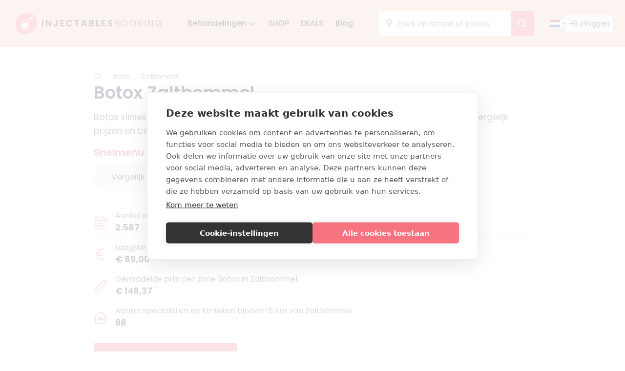

--- FILE ---
content_type: text/html; charset=utf-8
request_url: https://injectablesbooking.nl/botox/zaltbommel
body_size: 52781
content:
<!doctype html><html lang="nl" class="text-gray-600 font-sans antialiased leading-relaxed"><head><style id="svg-stylesheet">.svg-auto-size{display:inline-block;font-size:inherit;height:1em;overflow:visible;vertical-align:-.125em}</style><meta charset="utf-8"><meta http-equiv="X-UA-Compatible" content="IE=edge"><meta name="viewport" content="width=device-width, initial-scale=1, shrink-to-fit=no"><meta name="csrf-token" content="a5d5BEnKqG1pROKuu6lZOaXGM5HGj50h1MS7mM5k"><meta name="mapbox-token" content="pk.eyJ1IjoiaW5qZWN0YWJsZXNib29raW5nIiwiYSI6ImNreTh6b2FlMzAxajAyb3A5bmFyZzM4dmUifQ.myT_sW1mUyDmNHzJGOhj8g"><meta name="tradetracker-site-verification" content="9c72dff50b998252cc0a13977921cffd05583402"/><meta name="country" content="nl"/><meta name="searchable-countries" content="nl,be,de"/><title>Vergelijk Botox klinieken in Zaltbommel | Erkende artsen</title><meta name="description" content="Vergelijk 29 klinieken in Zaltbommel voor een botox behandeling. Vergelijk prijzen en reviews. Bekijk alle bevoegde artsen. Prijs v.a. € 75 per zone."><meta property="og:image" content="https://s3.eu-west-1.amazonaws.com/files.botoxbooking.production/21798/conversions/botox-zaltbommel-open-graph.jpg"><link rel="canonical" href="https://injectablesbooking.nl/botox/zaltbommel"/><link rel="apple-touch-icon" sizes="180x180" href="/favicons/apple-touch-icon.png"><link rel="icon" type="image/png" sizes="32x32" href="/favicons/favicon-32x32.png"><link rel="icon" type="image/png" sizes="16x16" href="/favicons/favicon-16x16.png"><link rel="manifest" href="/favicons/site.webmanifest"><link rel="mask-icon" href="/favicons/safari-pinned-tab.svg" color="#ebcbb6"><meta name="msapplication-TileColor" content="#ebcbb6"><meta name="theme-color" content="#ffffff"><link href="https://fonts.enflow.net/css?family=Poppins:400,400i,500,600,600i&display=swap" rel="stylesheet"><link rel="preload" as="style" href="https://injectablesbooking.nl/build/assets/app-FThwHGtE.css" /><link rel="preload" as="style" href="https://injectablesbooking.nl/build/assets/app-D04_KDLT.css" /><link rel="modulepreload" as="script" href="https://injectablesbooking.nl/build/assets/app-BX-ohCRm.js" /><link rel="stylesheet" href="https://injectablesbooking.nl/build/assets/app-FThwHGtE.css" /><link rel="stylesheet" href="https://injectablesbooking.nl/build/assets/app-D04_KDLT.css" /><script type="module" src="https://injectablesbooking.nl/build/assets/app-BX-ohCRm.js"></script><script>
        window.dataLayer = window.dataLayer || [];
            </script><script>
        (function(w,d,s,l,i){w[l]=w[l]||[];w[l].push({'gtm.start': new Date().getTime(),event:'gtm.js'});
        var f=d.getElementsByTagName(s)[0], j=d.createElement(s),dl=l!='dataLayer'?'&l='+l:'';
        j.async=true;j.src= 'https://injectablesbooking.nl/gtmmetrics/gtm.js?id='+i+dl;f.parentNode.insertBefore(j,f);
        })(window,document,'script','dataLayer','GTM-NFNSSQL');
    </script></head><script type="application/ld+json">{"@context":"https://schema.org","@type":"WebPage","mainEntityOfPage":{"@type":"ItemPage","inLanguage":"nl","publisher":{"@type":"Organization","@id":"https://injectablesbooking.nl#Organization"},"breadcrumb":{"@type":"BreadcrumbList","itemListElement":[{"@type":"ListItem","position":1,"item":{"@type":"WebPage","name":"Home","url":"https://injectablesbooking.nl/","@id":"https://injectablesbooking.nl/"}},{"@type":"ListItem","position":2,"item":{"@type":"WebPage","name":"Botox","url":"https://injectablesbooking.nl/botox","@id":"https://injectablesbooking.nl/botox"}},{"@type":"ListItem","position":3,"item":{"@type":"WebPage","name":"Zaltbommel","url":"https://injectablesbooking.nl/botox/zaltbommel","@id":"https://injectablesbooking.nl/botox/zaltbommel"}}]}},"@id":"https://injectablesbooking.nl/botox/zaltbommel"}</script><script>
        function gtmPush() {
                    }
        addEventListener("load", gtmPush);
    </script><noscript><iframe
            src="https://injectablesbooking.nl/gtmmetrics/ns.html?id=GTM-NFNSSQL"
            height="0"
            width="0"
            style="display:none;visibility:hidden"
        ></iframe></noscript><body class="bg-white flex flex-col min-h-screen" x-data="{ showModal: false, showFilter: false, openModal(event){ this.showModal = true; window.loadModal(event) } }"><svg xmlns="http://www.w3.org/2000/svg" id="svg-spritesheet" style="display: none;"><symbol id="fas-times" viewBox="0 0 352 512"><path d="M242.72 256l100.07-100.07c12.28-12.28 12.28-32.19 0-44.48l-22.24-22.24c-12.28-12.28-32.19-12.28-44.48 0L176 189.28 75.93 89.21c-12.28-12.28-32.19-12.28-44.48 0L9.21 111.45c-12.28 12.28-12.28 32.19 0 44.48L109.28 256 9.21 356.07c-12.28 12.28-12.28 32.19 0 44.48l22.24 22.24c12.28 12.28 32.2 12.28 44.48 0L176 322.72l100.07 100.07c12.28 12.28 32.2 12.28 44.48 0l22.24-22.24c12.28-12.28 12.28-32.19 0-44.48L242.72 256z" fill="currentColor"></path></symbol><symbol id="fas-spinner-third" viewBox="0 0 512 512"><path d="M456.433 371.72l-27.79-16.045c-7.192-4.152-10.052-13.136-6.487-20.636 25.82-54.328 23.566-118.602-6.768-171.03-30.265-52.529-84.802-86.621-144.76-91.424C262.35 71.922 256 64.953 256 56.649V24.56c0-9.31 7.916-16.609 17.204-15.96 81.795 5.717 156.412 51.902 197.611 123.408 41.301 71.385 43.99 159.096 8.042 232.792-4.082 8.369-14.361 11.575-22.424 6.92z" fill="currentColor"></path></symbol><symbol id="custom-injectables-booking-logo" viewBox="0 0 417 62"><path d="M75 39.408H78.64V21.26H75V39.408Z" fill="#353331"></path><path d="M97.7583 21.234V33.714L89.5163 21.234H85.8763V39.408H89.5163V26.954L97.7583 39.408H101.398V21.234H97.7583Z" fill="#353331"></path><path d="M115.551 34C115.551 35.43 114.875 36.34 113.523 36.34C112.145 36.34 111.443 35.404 111.417 33.87H107.777C107.777 37.536 110.169 39.59 113.575 39.59C116.929 39.59 119.217 37.588 119.217 34V21.26H115.551V34Z" fill="#353331"></path><path d="M137.634 21.234H127.104V39.408H137.634V36.444H130.744V31.634H136.854V28.748H130.744V24.198H137.634V21.234Z" fill="#353331"></path><path d="M143.697 30.308C143.697 35.742 147.675 39.564 152.901 39.564C156.931 39.564 160.207 37.432 161.429 33.688H157.243C156.385 35.456 154.825 36.314 152.875 36.314C149.703 36.314 147.441 33.974 147.441 30.308C147.441 26.616 149.703 24.302 152.875 24.302C154.825 24.302 156.385 25.16 157.243 26.902H161.429C160.207 23.184 156.931 21.026 152.901 21.026C147.675 21.026 143.697 24.874 143.697 30.308Z" fill="#353331"></path><path d="M167.217 24.198H172.053V39.408H175.693V24.198H180.529V21.26H167.217V24.198Z" fill="#353331"></path><path d="M199.148 39.408H202.996L196.47 21.234H192.232L185.706 39.408H189.528L190.724 35.95H197.952L199.148 39.408ZM196.964 33.038H191.712L194.338 25.446L196.964 33.038Z" fill="#353331"></path><path d="M219.19 34.052C219.19 35.586 218.15 36.444 216.382 36.444H212.716V31.556H216.304C218.072 31.556 219.19 32.492 219.19 34.052ZM218.748 26.486C218.748 27.968 217.76 28.748 216.044 28.748H212.716V24.198H216.044C217.76 24.198 218.748 25.03 218.748 26.486ZM222.882 34.494C222.882 32.362 221.426 30.464 219.372 30.1C221.14 29.528 222.466 28.15 222.466 25.94C222.466 23.236 220.36 21.26 216.564 21.26H209.076V39.408H216.902C220.672 39.408 222.882 37.38 222.882 34.494Z" fill="#353331"></path><path d="M229.423 21.26V39.408H239.043V36.522H233.063V21.26H229.423Z" fill="#353331"></path><path d="M255.526 21.234H244.996V39.408H255.526V36.444H248.636V31.634H254.746V28.748H248.636V24.198H255.526V21.234Z" fill="#353331"></path><path d="M275.162 34.156C275.162 27.76 265.854 29.788 265.854 26.148C265.854 24.666 266.92 23.964 268.35 24.016C269.91 24.042 270.872 24.978 270.95 26.174H274.954C274.72 22.898 272.172 21 268.454 21C264.71 21 262.058 22.976 262.058 26.252C262.032 32.83 271.392 30.464 271.392 34.39C271.392 35.69 270.378 36.6 268.662 36.6C266.972 36.6 266.01 35.638 265.906 34.182H262.006C262.058 37.614 264.97 39.59 268.74 39.59C272.874 39.59 275.162 37.016 275.162 34.156Z" fill="#353331"></path><path d="M292.592 34.364C292.592 36.548 291.032 37.874 288.406 37.874H284.064V30.776H288.328C290.928 30.776 292.592 32.18 292.592 34.364ZM292.15 25.992C292.15 28.02 290.772 29.268 288.302 29.268H284.064V22.768H288.224C290.85 22.768 292.15 24.042 292.15 25.992ZM294.412 34.546C294.412 32.258 292.774 30.386 290.746 30.022C292.488 29.528 293.996 28.202 293.996 25.81C293.996 23.262 292.176 21.234 288.354 21.234H282.244V39.408H288.536C292.358 39.408 294.412 37.276 294.412 34.546Z" fill="#353331"></path><path d="M318.558 30.308C318.558 24.874 314.684 21.026 309.562 21.026C304.466 21.026 300.566 24.874 300.566 30.308C300.566 35.768 304.466 39.59 309.562 39.59C314.684 39.59 318.558 35.768 318.558 30.308ZM302.438 30.308C302.438 25.55 305.532 22.638 309.562 22.638C313.592 22.638 316.686 25.55 316.686 30.308C316.686 35.066 313.592 38.004 309.562 38.004C305.532 38.004 302.438 35.066 302.438 30.308Z" fill="#353331"></path><path d="M342.688 30.308C342.688 24.874 338.814 21.026 333.692 21.026C328.596 21.026 324.696 24.874 324.696 30.308C324.696 35.768 328.596 39.59 333.692 39.59C338.814 39.59 342.688 35.768 342.688 30.308ZM326.568 30.308C326.568 25.55 329.662 22.638 333.692 22.638C337.722 22.638 340.816 25.55 340.816 30.308C340.816 35.066 337.722 38.004 333.692 38.004C329.662 38.004 326.568 35.066 326.568 30.308Z" fill="#353331"></path><path d="M359.356 39.408H361.748L353.168 30.308L361.67 21.234H359.356L351.478 29.736V21.234H349.658V39.408H351.478V31.01L359.356 39.408Z" fill="#353331"></path><path d="M368.075 39.408H369.895V21.234H368.075V39.408Z" fill="#353331"></path><path d="M389.539 21.234V36.496L379.477 21.234H377.657V39.408H379.477V24.12L389.539 39.408H391.359V21.234H389.539Z" fill="#353331"></path><path d="M407.285 21.026C402.189 21.026 398.289 24.874 398.289 30.308C398.289 35.768 402.189 39.59 407.285 39.59C412.251 39.59 415.839 35.898 416.125 31.088V29.762H406.557V31.244H414.201C413.915 35.378 411.107 37.952 407.285 37.952C403.255 37.952 400.161 35.014 400.161 30.308C400.161 25.602 403.255 22.69 407.285 22.69C410.197 22.69 412.407 24.198 413.421 26.538H415.553C414.253 23.08 411.185 21.026 407.285 21.026Z" fill="#353331"></path><path d="M60.5289 20.445C64.0539 31.866 58.6489 45.684 47.9799 53.815C37.2639 61.899 21.3779 64.39 11.5549 57.481C1.73188 50.572 -1.98112 34.31 2.43688 21.667C6.85488 9.024 19.4509 0 31.9529 0C44.5019 0.047 57.0039 9.071 60.5289 20.445Z" fill="#F67280"></path><path fill-rule="evenodd" clip-rule="evenodd" d="M23.8966 37.7422C24.2418 37.2631 24.8947 37.166 25.355 37.5253C25.8959 37.9476 26.5538 38.1758 27.23 38.1758C27.9062 38.1758 28.5641 37.9476 29.105 37.5253C29.5653 37.166 30.2182 37.2631 30.5634 37.7422C30.9086 38.2212 30.8153 38.9008 30.3551 39.26C29.4535 39.9638 28.357 40.3442 27.23 40.3442C26.1031 40.3442 25.0065 39.9638 24.105 39.26C23.6447 38.9008 23.5514 38.2212 23.8966 37.7422Z" fill="white"></path><path fill-rule="evenodd" clip-rule="evenodd" d="M27.23 27.189C27.5747 27.1891 27.8926 27.3707 28.0621 27.6643C28.6714 28.72 29.5573 29.5976 30.6287 30.2068C31.7 30.816 32.918 31.1347 34.1571 31.1301L34.1606 32.0302H34.1608L34.162 31.1301C34.3681 31.1303 34.5741 31.1203 34.7792 31.0999C35.0481 31.0732 35.3159 31.1592 35.5164 31.3365C35.7169 31.5138 35.8314 31.7658 35.8314 32.0302V36.1371C35.8314 36.1528 35.831 36.1685 35.8301 36.1842C35.7182 38.3564 34.7736 40.4076 33.1847 41.9287C31.5958 43.4499 29.4794 44.3293 27.2573 44.3916C27.2391 44.3921 27.2209 44.3921 27.2027 44.3916C24.9804 44.3296 22.8637 43.4503 21.2747 41.929C19.6857 40.4078 18.7412 38.3564 18.6296 36.184C18.6288 36.1684 18.6284 36.1527 18.6284 36.1371V32.0302C18.6284 31.7658 18.7429 31.5137 18.9435 31.3364C19.144 31.1591 19.4119 31.0732 19.6809 31.1C19.8854 31.1203 20.0908 31.1304 20.2963 31.1301L20.3014 31.1301C21.5407 31.1347 22.7589 30.816 23.8304 30.2068C24.902 29.5976 25.7882 28.7199 26.3978 27.6642C26.5673 27.3705 26.8853 27.189 27.23 27.189Z" fill="white"></path><path fill-rule="evenodd" clip-rule="evenodd" d="M27.1985 20.106C27.2092 20.1056 27.2198 20.1055 27.2305 20.1055C28.8337 20.1061 30.4157 20.4742 31.8567 21.182C32.3119 21.4056 32.5011 21.9587 32.2791 22.4174C32.0572 22.8761 31.5082 23.0666 31.0529 22.843C29.8669 22.2605 28.5652 21.9563 27.2459 21.9534C24.7072 22.0462 22.3053 23.1375 20.5556 24.9936C18.8022 26.8537 17.8439 29.3331 17.887 31.898L16.9701 31.9136C17.8871 31.9136 17.8871 31.9139 17.8871 31.9141L17.8871 31.9166L17.8871 31.9222L17.887 31.9409C17.8869 31.9568 17.8867 31.9793 17.8862 32.0082C17.8854 32.0659 17.8837 32.1492 17.8803 32.2557C17.8736 32.4686 17.8602 32.7748 17.8338 33.1558C17.7809 33.917 17.6754 34.981 17.4643 36.1995C17.0454 38.6179 16.1971 41.7281 14.4521 44.2767C14.4519 44.2769 14.4518 44.2771 14.4516 44.2773L13.6968 43.7526L14.4522 44.2764C14.4522 44.2765 14.4521 44.2766 14.4521 44.2767C14.4045 44.3464 14.3837 44.4311 14.3933 44.5151C14.4029 44.5984 14.4419 44.6753 14.503 44.7321C14.5019 44.7311 14.5007 44.7301 14.4996 44.7291L13.8887 45.4182L14.5049 44.7339C14.5043 44.7333 14.5036 44.7327 14.503 44.7321C15.5113 45.6376 17.284 46.3886 19.5806 46.8959C21.8515 47.3975 24.5232 47.6368 27.2178 47.6C27.2261 47.5999 27.2343 47.5999 27.2426 47.6C29.9372 47.6368 32.6086 47.3975 34.8791 46.8959C37.1759 46.3885 38.9486 45.6373 39.9569 44.7315C39.9564 44.7319 39.9559 44.7324 39.9554 44.7328L40.5704 45.4181L39.9595 44.7291C39.9587 44.7299 39.9578 44.7307 39.9569 44.7315C40.0181 44.675 40.0571 44.5983 40.0666 44.5152C40.0763 44.4315 40.0554 44.3471 40.0078 44.2777L40.0076 44.2773C38.2623 41.7287 37.4138 38.6181 36.9948 36.1995C36.7838 34.981 36.6783 33.917 36.6254 33.1558C36.5989 32.7748 36.5856 32.4686 36.5789 32.2557C36.5755 32.1492 36.5738 32.0659 36.5729 32.0082C36.5725 31.9793 36.5723 31.9568 36.5722 31.9409L36.572 31.9222L36.572 31.9166L36.572 31.9148L36.572 31.9141C36.572 31.9139 36.572 31.9136 37.4891 31.9136L38.4062 31.9138L38.4062 31.9154L38.4062 31.9271C38.4063 31.9383 38.4065 31.956 38.4068 31.98C38.4076 32.028 38.4091 32.101 38.4121 32.1969C38.4181 32.3887 38.4304 32.6713 38.4551 33.0268C38.5045 33.7386 38.6036 34.7381 38.8017 35.8818C39.2011 38.1877 39.9892 40.9966 41.5172 43.2279C41.5171 43.2278 41.5171 43.2276 41.517 43.2275L40.7624 43.7526L41.5172 43.2279C41.8175 43.6661 41.9495 44.1994 41.8885 44.7284C41.8275 45.2575 41.5777 45.7463 41.1855 46.1035L41.1813 46.1073C39.8206 47.3317 37.6755 48.17 35.2719 48.701C32.8436 49.2374 30.0339 49.4854 27.2302 49.448C27.2343 49.4479 27.2385 49.4478 27.2426 49.4478L27.2302 48.5239L27.2178 49.4478C27.2219 49.4478 27.2261 49.4479 27.2302 49.448C24.4265 49.4854 21.6164 49.2374 19.1879 48.701C16.784 48.17 14.6386 47.3317 13.2779 46.1073L13.2725 46.1025C12.8815 45.745 12.6324 45.2568 12.5715 44.7283C12.5105 44.1998 12.642 43.667 12.9413 43.2288L12.9419 43.2279C14.4699 40.9966 15.2581 38.1877 15.6575 35.8818C15.8556 34.7381 15.9547 33.7386 16.0041 33.0268C16.0288 32.6713 16.041 32.3887 16.0471 32.1969C16.0501 32.101 16.0516 32.028 16.0523 31.98C16.0527 31.956 16.0529 31.9383 16.0529 31.9271L16.053 31.9194C16.0043 28.8737 17.1434 25.93 19.2257 23.721C21.3102 21.5097 24.1733 20.2115 27.1985 20.106ZM38.4062 31.9133C38.4062 31.9135 38.4062 31.9136 37.4891 31.9136H36.572C36.5721 31.0589 36.4659 30.2074 36.2558 29.3792C36.1303 28.8848 36.4265 28.3816 36.9172 28.2552C37.4079 28.1288 37.9073 28.4272 38.0328 28.9216C38.2808 29.8992 38.4062 30.9043 38.4062 31.9133C38.4062 31.9133 38.4062 31.9133 38.4062 31.9133Z" fill="white"></path><path fill-rule="evenodd" clip-rule="evenodd" d="M45.1253 11.1606C45.342 10.9438 45.6935 10.9438 45.9103 11.1606L49.8358 15.0861C50.0525 15.3029 50.0525 15.6543 49.8358 15.8711C49.619 16.0879 49.2676 16.0879 49.0508 15.8711L48.2655 15.0858L46.3029 17.0485L47.0856 17.8311C47.0857 17.8313 47.0858 17.8314 47.086 17.8316L48.2653 19.0109C48.4821 19.2276 48.4821 19.5791 48.2653 19.7959C48.0485 20.0126 47.6971 20.0126 47.4803 19.7959L46.6931 19.0087L44.7714 20.9305C44.7594 20.9453 44.7465 20.9596 44.7328 20.9734C44.719 20.9871 44.7047 21 44.69 21.012L42.4153 23.2869C42.4036 23.3012 42.3911 23.315 42.3778 23.3284C42.3645 23.3417 42.3506 23.3542 42.3364 23.3658L40.4137 25.2888C40.4136 25.2888 40.4136 25.2888 40.4136 25.2889C40.1018 25.6007 39.6791 25.7763 39.2381 25.7769C38.7971 25.7775 38.3739 25.6032 38.0612 25.2921L38.0606 25.2915L36.4907 26.8614C36.2739 27.0782 35.9225 27.0782 35.7057 26.8614L35.3128 26.4685L33.743 28.0384C33.5262 28.2551 33.1748 28.2551 32.958 28.0384C32.7412 27.8216 32.7412 27.4701 32.958 27.2534L34.5278 25.6835L34.1357 25.2914C34.0316 25.1873 33.9731 25.0461 33.9731 24.8989C33.9731 24.7517 34.0316 24.6105 34.1357 24.5064L35.7056 22.9365L35.7054 22.9362C35.7053 22.9362 35.7053 22.9361 35.7052 22.9361C35.5506 22.7815 35.4279 22.5979 35.3441 22.3959C35.2604 22.1938 35.2173 21.9771 35.2173 21.7584C35.2173 21.5396 35.2604 21.323 35.3441 21.1209C35.4279 20.9188 35.5506 20.7352 35.7053 20.5806C35.7053 20.5806 35.7053 20.5805 35.7054 20.5805L41.9855 14.3011L41.2005 13.5161C40.9837 13.2993 40.9837 12.9479 41.2005 12.7311C41.4173 12.5143 41.7687 12.5143 41.9855 12.7311L43.9479 14.6935L45.9105 12.7308L45.1253 11.9456C44.9085 11.7288 44.9085 11.3774 45.1253 11.1606ZM46.6955 13.5159L44.733 15.4784L45.518 16.2634L47.4805 14.3009L46.6955 13.5159ZM42.7705 15.0861L36.4902 21.3656L36.4901 21.3657C36.4385 21.4173 36.3976 21.4785 36.3697 21.5459C36.3418 21.6132 36.3274 21.6854 36.3274 21.7584C36.3274 21.8313 36.3418 21.9035 36.3697 21.9709C36.3976 22.0382 36.4385 22.0994 36.4901 22.151L36.8757 22.5365C36.8782 22.539 36.8807 22.5414 36.8832 22.5439L38.4532 24.1139C38.4557 24.1164 38.4582 24.119 38.4606 24.1215L38.8443 24.5051C38.8444 24.5053 38.8445 24.5054 38.8447 24.5055C38.9488 24.609 39.0898 24.6669 39.2366 24.6667C39.3836 24.6665 39.5245 24.608 39.6284 24.504L39.6285 24.5039L41.1983 22.9339L40.023 21.7586C39.8062 21.5418 39.8062 21.1904 40.023 20.9736C40.2398 20.7568 40.5912 20.7568 40.808 20.9736L41.9833 22.1489L43.5532 20.5788L42.378 19.4036C42.1612 19.1868 42.1612 18.8354 42.378 18.6186C42.5948 18.4018 42.9462 18.4018 43.163 18.6186L44.3382 19.7937L45.9081 18.2237L42.7705 15.0861ZM36.4906 23.7215L35.3132 24.8989L35.6872 25.2729C35.6935 25.2786 35.6997 25.2845 35.7057 25.2906C35.7118 25.2967 35.7177 25.3029 35.7234 25.3092L36.0982 25.6839L37.2756 24.5065L36.4906 23.7215Z" fill="white"></path></symbol><symbol id="custom-injectables-booking-icon" viewBox="0 0 61 62"><path d="M59.9265 20.4421C63.451 31.8614 58.0468 45.6775 47.3793 53.8073C36.6649 61.8901 20.7811 64.3808 10.9596 57.4728C1.13796 50.5648 -2.5745 34.3051 1.84286 21.6639C6.26023 9.02271 18.8544 0 31.3546 0C43.9018 0.0469933 56.402 9.0697 59.9265 20.4421Z" fill="#F67280"></path><path fill-rule="evenodd" clip-rule="evenodd" d="M23.2992 37.7359C23.6443 37.257 24.2972 37.1599 24.7573 37.5191C25.2982 37.9413 25.956 38.1695 26.6321 38.1695C27.3082 38.1695 27.966 37.9413 28.5068 37.5191C28.967 37.1599 29.6199 37.257 29.965 37.7359C30.3101 38.2149 30.2169 38.8944 29.7567 39.2536C28.8553 39.9572 27.7589 40.3376 26.6321 40.3376C25.5053 40.3376 24.4089 39.9572 23.5075 39.2536C23.0473 38.8944 22.9541 38.2149 23.2992 37.7359Z" fill="white"></path><path fill-rule="evenodd" clip-rule="evenodd" d="M26.6318 27.1863C26.9764 27.1863 27.2944 27.3679 27.4638 27.6615C28.073 28.717 28.9588 29.5945 30.03 30.2036C31.1012 30.8127 32.319 31.1314 33.558 31.1268L33.5615 32.0268L33.5629 31.1268C33.769 31.127 33.9749 31.117 34.18 31.0966C34.4488 31.0699 34.7166 31.1559 34.9171 31.3331C35.1176 31.5104 35.232 31.7624 35.232 32.0268V36.1331C35.232 36.1488 35.2316 36.1645 35.2308 36.1801C35.1188 38.3521 34.1744 40.4029 32.5857 41.9239C30.9971 43.4448 28.8809 44.3241 26.6591 44.3863C26.6409 44.3869 26.6227 44.3869 26.6045 44.3863C24.3826 44.3244 22.2662 43.4452 20.6774 41.9242C19.0887 40.4032 18.1443 38.3521 18.0327 36.18C18.0319 36.1644 18.0315 36.1487 18.0315 36.1331V32.0268C18.0315 31.7624 18.1459 31.5103 18.3465 31.333C18.547 31.1558 18.8149 31.0699 19.0838 31.0966C19.2883 31.117 19.4937 31.127 19.6992 31.1268L19.7042 31.1268C20.9433 31.1314 22.1613 30.8127 23.2327 30.2036C24.3041 29.5945 25.1902 28.7169 25.7997 27.6613C25.9692 27.3678 26.2872 27.1862 26.6318 27.1863Z" fill="white"></path><path fill-rule="evenodd" clip-rule="evenodd" d="M26.6012 20.1026C26.6118 20.1022 26.6225 20.102 26.6332 20.1021C28.2361 20.1026 29.8179 20.4707 31.2587 21.1784C31.7139 21.402 31.903 21.955 31.6811 22.4137C31.4592 22.8723 30.9103 23.0628 30.4551 22.8392C29.2692 22.2567 27.9677 21.9526 26.6485 21.9497C24.1102 22.0425 21.7087 23.1336 19.9593 24.9895C18.2061 26.8493 17.2479 29.3283 17.291 31.8929L16.3742 31.9085C17.2912 31.9085 17.2912 31.9088 17.2912 31.909L17.2912 31.9115L17.2911 31.9171L17.291 31.9358C17.2909 31.9516 17.2907 31.9741 17.2903 32.003C17.2894 32.0608 17.2877 32.144 17.2843 32.2505C17.2776 32.4635 17.2642 32.7696 17.2378 33.1505C17.1849 33.9116 17.0794 34.9754 16.8684 36.1938C16.4496 38.6118 15.6013 41.7216 13.8566 44.2698C13.8564 44.27 13.8563 44.2702 13.8561 44.2704L13.1014 43.7458L13.8567 44.2695C13.8567 44.2696 13.8566 44.2697 13.8566 44.2698C13.809 44.3395 13.7882 44.4242 13.7979 44.5082C13.8075 44.5914 13.8464 44.6684 13.9075 44.7251C13.9064 44.7241 13.9053 44.7231 13.9041 44.7221L13.2933 45.4111L13.9095 44.7269C13.9088 44.7263 13.9081 44.7257 13.9075 44.7251C14.9157 45.6305 16.6882 46.3815 18.9844 46.8887C21.2549 47.3902 23.9262 47.6295 26.6204 47.5927C26.6287 47.5926 26.637 47.5926 26.6453 47.5927C29.3395 47.6295 32.0105 47.3902 34.2807 46.8887C36.5772 46.3814 38.3496 45.6302 39.3577 44.7245C39.3572 44.725 39.3567 44.7254 39.3562 44.7259L39.9711 45.4111L39.3604 44.7221C39.3595 44.7229 39.3586 44.7237 39.3577 44.7245C39.4189 44.6681 39.4579 44.5913 39.4675 44.5083C39.4771 44.4246 39.4562 44.3402 39.4087 44.2708L39.4084 44.2704C37.6633 41.7222 36.815 38.612 36.3961 36.1938C36.1851 34.9754 36.0796 33.9116 36.0267 33.1505C36.0003 32.7696 35.9869 32.4635 35.9802 32.2505C35.9769 32.144 35.9751 32.0608 35.9743 32.003C35.9738 31.9741 35.9736 31.9516 35.9735 31.9358L35.9734 31.9171L35.9734 31.9115L35.9734 31.9097L35.9734 31.909C35.9734 31.9088 35.9734 31.9085 36.8903 31.9085L37.8072 31.9086L37.8072 31.9103L37.8073 31.922C37.8074 31.9332 37.8076 31.9509 37.8079 31.9749C37.8086 32.0229 37.8101 32.0959 37.8132 32.1917C37.8192 32.3835 37.8314 32.6661 37.8561 33.0215C37.9056 33.7332 38.0046 34.7326 38.2027 35.8761C38.602 38.1817 39.3901 40.9902 40.9179 43.2212C40.9178 43.221 40.9177 43.2209 40.9176 43.2208L40.1631 43.7458L40.9179 43.2212C41.2181 43.6593 41.3501 44.1925 41.2891 44.7214C41.2281 45.2505 40.9783 45.7392 40.5862 46.0964L40.582 46.1002C39.2215 47.3244 37.0767 48.1625 34.6735 48.6935C32.2455 49.2298 29.4362 49.4778 26.6329 49.4403C26.637 49.4403 26.6412 49.4402 26.6453 49.4402L26.6329 48.5164L26.6204 49.4402C26.6246 49.4402 26.6287 49.4403 26.6329 49.4403C23.8296 49.4778 21.0199 49.2298 18.5917 48.6935C16.1882 48.1626 14.043 47.3244 12.6825 46.1002L12.6772 46.0953C12.2862 45.7379 12.0371 45.2497 11.9762 44.7213C11.9153 44.193 12.0467 43.6602 12.3461 43.2221L12.3467 43.2212C13.8744 40.9902 14.6625 38.1817 15.0618 35.8761C15.2599 34.7326 15.359 33.7332 15.4084 33.0215C15.4331 32.6661 15.4453 32.3835 15.4514 32.1917C15.4544 32.0959 15.4559 32.0229 15.4566 31.9749C15.457 31.9509 15.4571 31.9332 15.4572 31.922L15.4573 31.9143C15.4086 28.869 16.5475 25.9257 18.6295 23.7171C20.7138 21.5061 23.5764 20.2081 26.6012 20.1026ZM37.8072 31.9082C37.8072 31.9083 37.8072 31.9085 36.8903 31.9085H35.9734C35.9735 31.0539 35.8672 30.2025 35.6572 29.3745C35.5317 28.8802 35.8278 28.377 36.3184 28.2506C36.8091 28.1243 37.3085 28.4226 37.4339 28.9169C37.6819 29.8943 37.8073 30.8993 37.8072 31.9082C37.8072 31.9082 37.8072 31.9082 37.8072 31.9082Z" fill="white"></path><path fill-rule="evenodd" clip-rule="evenodd" d="M44.5249 11.1601C44.7416 10.9434 45.093 10.9434 45.3098 11.1601L49.2347 15.0851C49.4514 15.3018 49.4514 15.6532 49.2347 15.8699C49.018 16.0867 48.6666 16.0867 48.4498 15.8699L47.6647 15.0848L45.7023 17.0471L46.4849 17.8297C46.485 17.8298 46.4852 17.83 46.4853 17.8301L47.6644 19.0092C47.8812 19.226 47.8812 19.5774 47.6644 19.7941C47.4477 20.0109 47.0963 20.0109 46.8795 19.7941L46.0925 19.007L44.1711 20.9286C44.1591 20.9434 44.1462 20.9577 44.1324 20.9715C44.1187 20.9852 44.1044 20.9981 44.0896 21.0101L41.8153 23.2847C41.8036 23.299 41.7911 23.3128 41.7778 23.3261C41.7644 23.3394 41.7506 23.3519 41.7364 23.3636L39.8139 25.2863C39.8139 25.2863 39.8139 25.2863 39.8138 25.2864C39.5021 25.5982 39.0795 25.7737 38.6386 25.7743C38.1976 25.7749 37.7744 25.6006 37.4619 25.2896L37.4612 25.289L35.8915 26.8587C35.6748 27.0754 35.3234 27.0754 35.1067 26.8587L34.7138 26.4659L33.1442 28.0355C32.9275 28.2522 32.5761 28.2522 32.3593 28.0355C32.1426 27.8187 32.1426 27.4673 32.3593 27.2506L33.9289 25.681L33.5369 25.2889C33.4328 25.1848 33.3743 25.0437 33.3743 24.8965C33.3743 24.7493 33.4328 24.6081 33.5369 24.504L35.1066 22.9343L35.1063 22.9341C35.1063 22.934 35.1062 22.934 35.1062 22.9339C34.9515 22.7793 34.8288 22.5958 34.7451 22.3938C34.6614 22.1917 34.6183 21.9751 34.6183 21.7564C34.6183 21.5376 34.6614 21.321 34.7451 21.1189C34.8288 20.9169 34.9515 20.7334 35.1062 20.5788C35.1063 20.5787 35.1063 20.5787 35.1063 20.5787L41.3855 14.3001L40.6007 13.5153C40.3839 13.2985 40.3839 12.9471 40.6007 12.7304C40.8174 12.5136 41.1688 12.5136 41.3856 12.7304L43.3477 14.6925L45.31 12.7301L44.5249 11.945C44.3081 11.7283 44.3081 11.3769 44.5249 11.1601ZM46.0949 13.515L44.1326 15.4773L44.9175 16.2621L46.8797 14.2999L46.0949 13.515ZM42.1704 15.085L35.8911 21.3637L35.891 21.3638C35.8394 21.4153 35.7985 21.4765 35.7706 21.5439C35.7426 21.6112 35.7283 21.6834 35.7283 21.7564C35.7283 21.8293 35.7426 21.9015 35.7706 21.9688C35.7985 22.0362 35.8394 22.0974 35.891 22.1489L36.2764 22.5344C36.279 22.5368 36.2815 22.5393 36.284 22.5418L37.8538 24.1116C37.8563 24.1141 37.8587 24.1166 37.8612 24.1192L38.2448 24.5027C38.2449 24.5029 38.245 24.503 38.2452 24.5031C38.3493 24.6066 38.4902 24.6645 38.637 24.6643C38.784 24.6641 38.9249 24.6056 39.0288 24.5016L39.0289 24.5015L40.5985 22.9318L39.4233 21.7566C39.2066 21.5399 39.2066 21.1885 39.4233 20.9717C39.6401 20.755 39.9915 20.755 40.2082 20.9717L41.3833 22.1468L42.953 20.577L41.778 19.4019C41.5613 19.1852 41.5613 18.8338 41.778 18.6171C41.9947 18.4003 42.3462 18.4003 42.5629 18.6171L43.7379 19.792L45.3076 18.2222L42.1704 15.085ZM35.8915 23.7192L34.7142 24.8965L35.0882 25.2704C35.0944 25.2761 35.1006 25.282 35.1067 25.2881C35.1128 25.2942 35.1187 25.3004 35.1244 25.3066L35.4991 25.6813L36.6764 24.5041L35.8915 23.7192Z" fill="white"></path></symbol><symbol id="custom-angle-down" viewBox="0 0 384 512"><path d="M360.5 217.5l-152 143.1C203.9 365.8 197.9 368 192 368s-11.88-2.188-16.5-6.562L23.5 217.5C13.87 208.3 13.47 193.1 22.56 183.5C31.69 173.8 46.94 173.5 56.5 182.6L192 310.9l135.5-128.4c9.562-9.094 24.75-8.75 33.94 .9375C370.5 193.1 370.1 208.3 360.5 217.5z" fill="currentColor"></path></symbol><symbol id="fas-long-arrow-right" viewBox="0 0 448 512"><path d="M254.544 154.427L320.118 220H24c-13.255 0-24 10.745-24 24v24c0 13.255 10.745 24 24 24h296.118l-65.574 65.573c-9.373 9.373-9.373 24.569 0 33.941l16.971 16.971c9.373 9.373 24.569 9.373 33.941 0L440.97 272.97c9.373-9.373 9.373-24.569 0-33.941L305.456 103.515c-9.373-9.373-24.569-9.373-33.941 0l-16.971 16.971c-9.373 9.372-9.373 24.568 0 33.941z" fill="currentColor"></path></symbol><symbol id="fas-map-marker-alt" viewBox="0 0 384 512"><path d="M172.268 501.67C26.97 291.031 0 269.413 0 192 0 85.961 85.961 0 192 0s192 85.961 192 192c0 77.413-26.97 99.031-172.268 309.67-9.535 13.774-29.93 13.773-39.464 0zM192 272c44.183 0 80-35.817 80-80s-35.817-80-80-80-80 35.817-80 80 35.817 80 80 80z" fill="currentColor"></path></symbol><symbol id="far-search" viewBox="0 0 512 512"><path d="M508.5 468.9L387.1 347.5c-2.3-2.3-5.3-3.5-8.5-3.5h-13.2c31.5-36.5 50.6-84 50.6-136C416 93.1 322.9 0 208 0S0 93.1 0 208s93.1 208 208 208c52 0 99.5-19.1 136-50.6v13.2c0 3.2 1.3 6.2 3.5 8.5l121.4 121.4c4.7 4.7 12.3 4.7 17 0l22.6-22.6c4.7-4.7 4.7-12.3 0-17zM208 368c-88.4 0-160-71.6-160-160S119.6 48 208 48s160 71.6 160 160-71.6 160-160 160z" fill="currentColor"></path></symbol><symbol id="far-sign-in" viewBox="0 0 512 512"><path d="M416 448h-84c-6.6 0-12-5.4-12-12v-24c0-6.6 5.4-12 12-12h84c26.5 0 48-21.5 48-48V160c0-26.5-21.5-48-48-48h-84c-6.6 0-12-5.4-12-12V76c0-6.6 5.4-12 12-12h84c53 0 96 43 96 96v192c0 53-43 96-96 96zM167.1 83.5l-19.6 19.6c-4.8 4.8-4.7 12.5.2 17.1L260.8 230H12c-6.6 0-12 5.4-12 12v28c0 6.6 5.4 12 12 12h248.8L147.7 391.7c-4.8 4.7-4.9 12.4-.2 17.1l19.6 19.6c4.7 4.7 12.3 4.7 17 0l164.4-164c4.7-4.7 4.7-12.3 0-17l-164.4-164c-4.7-4.6-12.3-4.6-17 .1z" fill="currentColor"></path></symbol><symbol id="far-home" viewBox="0 0 576 512"><path d="M570.24 247.41L512 199.52V104a8 8 0 0 0-8-8h-32a8 8 0 0 0-7.95 7.88v56.22L323.87 45a56.06 56.06 0 0 0-71.74 0L5.76 247.41a16 16 0 0 0-2 22.54L14 282.25a16 16 0 0 0 22.53 2L64 261.69V448a32.09 32.09 0 0 0 32 32h128a32.09 32.09 0 0 0 32-32V344h64v104a32.09 32.09 0 0 0 32 32h128a32.07 32.07 0 0 0 32-31.76V261.67l27.53 22.62a16 16 0 0 0 22.53-2L572.29 270a16 16 0 0 0-2.05-22.59zM463.85 432H368V328a32.09 32.09 0 0 0-32-32h-96a32.09 32.09 0 0 0-32 32v104h-96V222.27L288 77.65l176 144.56z" fill="currentColor"></path></symbol><symbol id="fal-calendar-alt" viewBox="0 0 448 512"><path d="M400 64h-48V12c0-6.6-5.4-12-12-12h-8c-6.6 0-12 5.4-12 12v52H128V12c0-6.6-5.4-12-12-12h-8c-6.6 0-12 5.4-12 12v52H48C21.5 64 0 85.5 0 112v352c0 26.5 21.5 48 48 48h352c26.5 0 48-21.5 48-48V112c0-26.5-21.5-48-48-48zM48 96h352c8.8 0 16 7.2 16 16v48H32v-48c0-8.8 7.2-16 16-16zm352 384H48c-8.8 0-16-7.2-16-16V192h384v272c0 8.8-7.2 16-16 16zM148 320h-40c-6.6 0-12-5.4-12-12v-40c0-6.6 5.4-12 12-12h40c6.6 0 12 5.4 12 12v40c0 6.6-5.4 12-12 12zm96 0h-40c-6.6 0-12-5.4-12-12v-40c0-6.6 5.4-12 12-12h40c6.6 0 12 5.4 12 12v40c0 6.6-5.4 12-12 12zm96 0h-40c-6.6 0-12-5.4-12-12v-40c0-6.6 5.4-12 12-12h40c6.6 0 12 5.4 12 12v40c0 6.6-5.4 12-12 12zm-96 96h-40c-6.6 0-12-5.4-12-12v-40c0-6.6 5.4-12 12-12h40c6.6 0 12 5.4 12 12v40c0 6.6-5.4 12-12 12zm-96 0h-40c-6.6 0-12-5.4-12-12v-40c0-6.6 5.4-12 12-12h40c6.6 0 12 5.4 12 12v40c0 6.6-5.4 12-12 12zm192 0h-40c-6.6 0-12-5.4-12-12v-40c0-6.6 5.4-12 12-12h40c6.6 0 12 5.4 12 12v40c0 6.6-5.4 12-12 12z" fill="currentColor"></path></symbol><symbol id="fal-euro-sign" viewBox="0 0 320 512"><path d="M303.625 444.131c-1.543-6.481-8.063-10.445-14.538-8.874-10.014 2.43-25.689 5.304-43.827 5.304-80.726 0-141.733-46.614-160.837-120.561h155.241a12 12 0 0 0 11.784-9.731l1.541-8c1.425-7.402-4.246-14.269-11.784-14.269H77.646c-1.849-20.951-1.849-43.664.616-64h178.657a12 12 0 0 0 11.784-9.731l1.541-8c1.425-7.402-4.246-14.269-11.784-14.269H85.04c20.951-70.25 80.111-120.561 159.604-120.561 14.725 0 28.452 2.194 37.551 4.086 6.282 1.306 12.47-2.581 14.05-8.799l3.93-15.475c1.689-6.652-2.529-13.383-9.262-14.718C280.423 34.452 264.068 32 245.26 32 143.582 32 63.472 100.181 39.439 192H12c-6.627 0-12 5.373-12 12v8c0 6.627 5.373 12 12 12h21.893c-2.466 17.87-1.849 49.827-.617 64H12c-6.627 0-12 5.373-12 12v8c0 6.627 5.373 12 12 12h26.207c21.568 96.749 101.678 160 207.053 160 22.511 0 41.595-3.426 53.081-6.106 6.47-1.51 10.465-7.999 8.926-14.462l-3.642-15.301z" fill="currentColor"></path></symbol><symbol id="fal-syringe" viewBox="0 0 512 512"><path d="M509.7 81.5L430.5 2.3c-3.1-3.1-8.2-3.1-11.3 0l-11.3 11.3c-3.1 3.1-3.1 8.2 0 11.3l28.3 28.3-45.3 45.3-56.6-56.6-17-17c-3.1-3.1-8.2-3.1-11.3 0l-11.3 11.3c-3.1 3.1-3.1 8.2 0 11.3l17 17L84.5 291.7c-17.3 17.3-25.6 41.1-23 65.4l7.1 63.6L2.3 487c-3.1 3.1-3.1 8.2 0 11.3l11.3 11.3c3.1 3.1 8.2 3.1 11.3 0l66.3-66.3 63.6 7.1c23.9 2.6 47.9-5.4 65.4-23l227.2-227.2 17 17c3.1 3.1 8.2 3.1 11.3 0L487 206c3.1-3.1 3.1-8.2 0-11.3l-73.5-73.5 45.3-45.3 28.3 28.3c3.1 3.1 8.2 3.1 11.3 0l11.3-11.3c3.1-3.2 3.1-8.2 0-11.4zm-84.9 96.2L197.7 404.9c-10.4 10.4-24.6 15.4-39.2 13.8l-58.5-6.5-6.5-58.5c-1.6-14.6 3.4-28.9 13.8-39.2l23.5-23.5 39.6 39.6c3.1 3.1 8.2 3.1 11.3 0l11.3-11.3c3.1-3.1 3.1-8.2 0-11.3l-39.6-39.6 45.3-45.3 39.6 39.6c3.1 3.1 8.2 3.1 11.3 0l11.3-11.3c3.1-3.1 3.1-8.2 0-11.3l-39.6-39.6 45.3-45.3 39.6 39.6c3.1 3.1 8.2 3.1 11.3 0l11.3-11.3c3.1-3.1 3.1-8.2 0-11.3L289 132.4l45.3-45.3 90.5 90.6z" fill="currentColor"></path></symbol><symbol id="fal-clinic-medical" viewBox="0 0 576 512"><path d="M573.48 219.92L310.6 8a35.85 35.85 0 0 0-45.19 0L2.53 219.92a6.71 6.71 0 0 0-1 9.5l14.2 17.49a6.82 6.82 0 0 0 9.6 1L64 216.72V496a16 16 0 0 0 16 16h416a16 16 0 0 0 16-16V216.82l38.8 31.29a6.83 6.83 0 0 0 9.6-1l14.19-17.5a7.13 7.13 0 0 0-1.11-9.69zM480 480H96V190.92l187.71-151.4a6.63 6.63 0 0 1 8.4 0L480 191zM256 216v56h-56a8 8 0 0 0-8 8v48a8 8 0 0 0 8 8h56v56a8 8 0 0 0 8 8h48a8 8 0 0 0 8-8v-56h56a8 8 0 0 0 8-8v-48a8 8 0 0 0-8-8h-56v-56a8 8 0 0 0-8-8h-48a8 8 0 0 0-8 8z" fill="currentColor"></path></symbol><symbol id="custom-full-star" viewBox="0 0 24 24"><path fill="currentColor" d="M12 .587l3.668 7.568 8.332 1.151-6.064 5.828 1.48 8.279-7.416-3.967-7.417 3.967 1.481-8.279-6.064-5.828 8.332-1.151z"></path></symbol><symbol id="custom-half-star" viewBox="0 0 24 24"><path d="M12 0.587036L15.668 8.15504L24 9.30604L17.936 15.134L19.416 23.413L12 19.446L4.583 23.413L6.064 15.134L0 9.30604L8.332 8.15504L12 0.587036Z" fill="currentColor"></path><path fill-rule="evenodd" clip-rule="evenodd" d="M12 19.446V0.587036L15.668 8.15504L24 9.30604L17.936 15.134L19.416 23.413L12 19.446Z" fill="#DDDDDD"></path></symbol><symbol id="far-map-marker" viewBox="0 0 384 512"><path d="M192 0C85.903 0 0 86.014 0 192c0 71.117 23.991 93.341 151.271 297.424 18.785 30.119 62.694 30.083 81.457 0C360.075 285.234 384 263.103 384 192 384 85.903 297.986 0 192 0zm0 464C64.576 259.686 48 246.788 48 192c0-79.529 64.471-144 144-144s144 64.471 144 144c0 54.553-15.166 65.425-144 272z" fill="currentColor"></path></symbol><symbol id="far-car" viewBox="0 0 512 512"><path d="M499.99 192.01h-52.21l-31.36-77.88C404.24 83.84 374.86 64 342.22 64H169.78c-32.64 0-62.02 19.84-74.21 50.12L64.21 192h-52.2C4.2 192-1.53 199.34.37 206.91l6 24A12.01 12.01 0 0 0 18.01 240h11.31C21.04 254.16 16 270.41 16 287.99V424c0 13.25 10.75 24 24 24h16c13.25 0 24-10.75 24-24v-24h352v24c0 13.25 10.75 24 24 24h16c13.25 0 24-10.75 24-24V288c0-17.59-5.04-33.84-13.31-47.99H494c5.51 0 10.31-3.75 11.64-9.09l6-24c1.89-7.58-3.84-14.91-11.65-14.91zM140.1 132.05C145 119.87 156.65 112 169.78 112h172.44c13.13 0 24.78 7.87 29.68 20.05l24.13 59.94H115.97l24.13-59.94zM448 336c0 8.82-7.18 16-16 16H80c-8.82 0-16-7.18-16-16v-48c0-26.47 21.53-48 48-48h288c26.47 0 48 21.53 48 48v48zm-320-72.01c-19.2 0-32 12.76-32 31.91s12.8 31.91 32 31.91 48 3.19 48-15.96c0-19.14-28.8-47.86-48-47.86zm256 0c-19.2 0-48 28.72-48 47.86 0 19.15 28.8 15.96 48 15.96s32-12.76 32-31.91c0-19.14-12.8-31.91-32-31.91z" fill="currentColor"></path></symbol><symbol id="far-long-arrow-right" viewBox="0 0 448 512"><path d="M295.515 115.716l-19.626 19.626c-4.753 4.753-4.675 12.484.173 17.14L356.78 230H12c-6.627 0-12 5.373-12 12v28c0 6.627 5.373 12 12 12h344.78l-80.717 77.518c-4.849 4.656-4.927 12.387-.173 17.14l19.626 19.626c4.686 4.686 12.284 4.686 16.971 0l131.799-131.799c4.686-4.686 4.686-12.284 0-16.971L312.485 115.716c-4.686-4.686-12.284-4.686-16.97 0z" fill="currentColor"></path></symbol><symbol id="fal-eye" viewBox="0 0 576 512"><path d="M288 288a64 64 0 0 0 0-128c-1 0-1.88.24-2.85.29a47.5 47.5 0 0 1-60.86 60.86c0 1-.29 1.88-.29 2.85a64 64 0 0 0 64 64zm284.52-46.6C518.29 135.59 410.93 64 288 64S57.68 135.64 3.48 241.41a32.35 32.35 0 0 0 0 29.19C57.71 376.41 165.07 448 288 448s230.32-71.64 284.52-177.41a32.35 32.35 0 0 0 0-29.19zM288 96a128 128 0 1 1-128 128A128.14 128.14 0 0 1 288 96zm0 320c-107.36 0-205.46-61.31-256-160a294.78 294.78 0 0 1 129.78-129.33C140.91 153.69 128 187.17 128 224a160 160 0 0 0 320 0c0-36.83-12.91-70.31-33.78-97.33A294.78 294.78 0 0 1 544 256c-50.53 98.69-148.64 160-256 160z" fill="currentColor"></path></symbol><symbol id="fal-calendar-day" viewBox="0 0 448 512"><path d="M400 64h-48V8c0-4.4-3.6-8-8-8h-16c-4.4 0-8 3.6-8 8v56H128V8c0-4.4-3.6-8-8-8h-16c-4.4 0-8 3.6-8 8v56H48C21.5 64 0 85.5 0 112v352c0 26.5 21.5 48 48 48h352c26.5 0 48-21.5 48-48V112c0-26.5-21.5-48-48-48zm16 400c0 8.8-7.2 16-16 16H48c-8.8 0-16-7.2-16-16V192h384v272zm0-304H32v-48c0-8.8 7.2-16 16-16h352c8.8 0 16 7.2 16 16v48zM112 384h96c8.8 0 16-7.2 16-16v-96c0-8.8-7.2-16-16-16h-96c-8.8 0-16 7.2-16 16v96c0 8.8 7.2 16 16 16zm16-96h64v64h-64v-64z" fill="currentColor"></path></symbol><symbol id="far-angle-up" viewBox="0 0 320 512"><path d="M168.5 164.2l148 146.8c4.7 4.7 4.7 12.3 0 17l-19.8 19.8c-4.7 4.7-12.3 4.7-17 0L160 229.3 40.3 347.8c-4.7 4.7-12.3 4.7-17 0L3.5 328c-4.7-4.7-4.7-12.3 0-17l148-146.8c4.7-4.7 12.3-4.7 17 0z" fill="currentColor"></path></symbol><symbol id="custom-empty-star" viewBox="0 0 24 24"><path fill="#ddd" d="M12 .587l3.668 7.568 8.332 1.151-6.064 5.828 1.48 8.279-7.416-3.967-7.417 3.967 1.481-8.279-6.064-5.828 8.332-1.151z"></path></symbol><symbol id="fal-search-location" viewBox="0 0 512 512"><path d="M208 96c-49.53 0-89.81 40.3-89.81 89.83 0 34.66 38.34 87.2 70.53 125.2 4.81 5.7 11.84 8.97 19.28 8.97s14.47-3.27 19.31-8.97c32.16-38 70.5-90.55 70.5-125.2C297.81 136.3 257.53 96 208 96zm0 188.23c-35.31-42.7-57.81-80.89-57.81-98.41 0-31.89 25.94-57.83 57.81-57.83s57.81 25.94 57.81 57.83c0 17.52-22.5 55.71-57.81 98.41zM208 160c-13.25 0-24 10.74-24 24 0 13.25 10.75 24 24 24s24-10.75 24-24c0-13.26-10.75-24-24-24zm300.47 321.58l-128.99-129c-2.3-2.3-5.3-3.5-8.5-3.5h-10.3c34.3-37.1 55.3-86.6 55.3-141.09C415.98 93.1 322.88 0 207.99 0S0 93.1 0 207.99c0 114.89 93.1 207.99 207.99 207.99 54.5 0 103.99-21 141.09-55.2v10.2c0 3.2 1.3 6.2 3.5 8.5l128.99 128.99c4.7 4.7 12.3 4.7 17 0l9.9-9.9c4.71-4.69 4.71-12.29 0-16.99zm-300.48-97.6C110.7 383.98 32 305.29 32 207.99 32 110.69 110.7 32 207.99 32s175.99 78.7 175.99 175.99c0 97.3-78.69 175.99-175.99 175.99z" fill="currentColor"></path></symbol><symbol id="fas-check-circle" viewBox="0 0 512 512"><path d="M504 256c0 136.967-111.033 248-248 248S8 392.967 8 256 119.033 8 256 8s248 111.033 248 248zM227.314 387.314l184-184c6.248-6.248 6.248-16.379 0-22.627l-22.627-22.627c-6.248-6.249-16.379-6.249-22.628 0L216 308.118l-70.059-70.059c-6.248-6.248-16.379-6.248-22.628 0l-22.627 22.627c-6.248 6.248-6.248 16.379 0 22.627l104 104c6.249 6.249 16.379 6.249 22.628.001z" fill="currentColor"></path></symbol><symbol id="custom-injectables-booking-logo-white" viewBox="0 0 416 62"><path d="M74.4062 39.408H78.0463V21.26H74.4062V39.408Z" fill="white"></path><path d="M97.1646 21.234V33.714L88.9226 21.234H85.2826V39.408H88.9226V26.954L97.1646 39.408H100.805V21.234H97.1646Z" fill="white"></path><path d="M114.958 34C114.958 35.43 114.282 36.34 112.93 36.34C111.552 36.34 110.85 35.404 110.824 33.87H107.184C107.184 37.536 109.576 39.59 112.982 39.59C116.336 39.59 118.624 37.588 118.624 34V21.26H114.958V34Z" fill="white"></path><path d="M137.04 21.234H126.51V39.408H137.04V36.444H130.15V31.634H136.26V28.748H130.15V24.198H137.04V21.234Z" fill="white"></path><path d="M143.104 30.308C143.104 35.742 147.082 39.564 152.308 39.564C156.338 39.564 159.614 37.432 160.836 33.688H156.65C155.792 35.456 154.232 36.314 152.282 36.314C149.11 36.314 146.848 33.974 146.848 30.308C146.848 26.616 149.11 24.302 152.282 24.302C154.232 24.302 155.792 25.16 156.65 26.902H160.836C159.614 23.184 156.338 21.026 152.308 21.026C147.082 21.026 143.104 24.874 143.104 30.308Z" fill="white"></path><path d="M166.623 24.198H171.459V39.408H175.099V24.198H179.935V21.26H166.623V24.198Z" fill="white"></path><path d="M198.555 39.408H202.403L195.877 21.234H191.639L185.113 39.408H188.935L190.131 35.95H197.359L198.555 39.408ZM196.371 33.038H191.119L193.745 25.446L196.371 33.038Z" fill="white"></path><path d="M218.596 34.052C218.596 35.586 217.556 36.444 215.788 36.444H212.122V31.556H215.71C217.478 31.556 218.596 32.492 218.596 34.052ZM218.154 26.486C218.154 27.968 217.166 28.748 215.45 28.748H212.122V24.198H215.45C217.166 24.198 218.154 25.03 218.154 26.486ZM222.288 34.494C222.288 32.362 220.832 30.464 218.778 30.1C220.546 29.528 221.872 28.15 221.872 25.94C221.872 23.236 219.766 21.26 215.97 21.26H208.482V39.408H216.308C220.078 39.408 222.288 37.38 222.288 34.494Z" fill="white"></path><path d="M228.829 21.26V39.408H238.449V36.522H232.469V21.26H228.829Z" fill="white"></path><path d="M254.933 21.234H244.403V39.408H254.933V36.444H248.043V31.634H254.153V28.748H248.043V24.198H254.933V21.234Z" fill="white"></path><path d="M274.568 34.156C274.568 27.76 265.26 29.788 265.26 26.148C265.26 24.666 266.326 23.964 267.756 24.016C269.316 24.042 270.278 24.978 270.356 26.174H274.36C274.126 22.898 271.578 21 267.86 21C264.116 21 261.464 22.976 261.464 26.252C261.438 32.83 270.798 30.464 270.798 34.39C270.798 35.69 269.784 36.6 268.068 36.6C266.378 36.6 265.416 35.638 265.312 34.182H261.412C261.464 37.614 264.376 39.59 268.146 39.59C272.28 39.59 274.568 37.016 274.568 34.156Z" fill="white"></path><path d="M291.998 34.364C291.998 36.548 290.438 37.874 287.812 37.874H283.47V30.776H287.734C290.334 30.776 291.998 32.18 291.998 34.364ZM291.556 25.992C291.556 28.02 290.178 29.268 287.708 29.268H283.47V22.768H287.63C290.256 22.768 291.556 24.042 291.556 25.992ZM293.818 34.546C293.818 32.258 292.18 30.386 290.152 30.022C291.894 29.528 293.402 28.202 293.402 25.81C293.402 23.262 291.582 21.234 287.76 21.234H281.65V39.408H287.942C291.764 39.408 293.818 37.276 293.818 34.546Z" fill="white"></path><path d="M317.964 30.308C317.964 24.874 314.09 21.026 308.968 21.026C303.872 21.026 299.972 24.874 299.972 30.308C299.972 35.768 303.872 39.59 308.968 39.59C314.09 39.59 317.964 35.768 317.964 30.308ZM301.844 30.308C301.844 25.55 304.938 22.638 308.968 22.638C312.998 22.638 316.092 25.55 316.092 30.308C316.092 35.066 312.998 38.004 308.968 38.004C304.938 38.004 301.844 35.066 301.844 30.308Z" fill="white"></path><path d="M342.094 30.308C342.094 24.874 338.22 21.026 333.098 21.026C328.002 21.026 324.102 24.874 324.102 30.308C324.102 35.768 328.002 39.59 333.098 39.59C338.22 39.59 342.094 35.768 342.094 30.308ZM325.974 30.308C325.974 25.55 329.068 22.638 333.098 22.638C337.128 22.638 340.222 25.55 340.222 30.308C340.222 35.066 337.128 38.004 333.098 38.004C329.068 38.004 325.974 35.066 325.974 30.308Z" fill="white"></path><path d="M358.762 39.408H361.154L352.574 30.308L361.076 21.234H358.762L350.884 29.736V21.234H349.064V39.408H350.884V31.01L358.762 39.408Z" fill="white"></path><path d="M367.482 39.408H369.302V21.234H367.482V39.408Z" fill="white"></path><path d="M388.945 21.234V36.496L378.883 21.234H377.063V39.408H378.883V24.12L388.945 39.408H390.765V21.234H388.945Z" fill="white"></path><path d="M406.691 21.026C401.595 21.026 397.695 24.874 397.695 30.308C397.695 35.768 401.595 39.59 406.691 39.59C411.657 39.59 415.245 35.898 415.531 31.088V29.762H405.963V31.244H413.607C413.321 35.378 410.513 37.952 406.691 37.952C402.661 37.952 399.567 35.014 399.567 30.308C399.567 25.602 402.661 22.69 406.691 22.69C409.603 22.69 411.813 24.198 412.827 26.538H414.959C413.659 23.08 410.591 21.026 406.691 21.026Z" fill="white"></path><path fill-rule="evenodd" clip-rule="evenodd" d="M59.9351 20.445C63.4601 31.866 58.0551 45.684 47.3861 53.815C36.6701 61.899 20.7841 64.39 10.9611 57.481C1.13813 50.572 -2.57487 34.31 1.84313 21.667C6.26113 9.024 18.8571 0 31.3591 0C43.9081 0.047 56.4101 9.071 59.9351 20.445ZM27.4684 27.6643C27.2989 27.3707 26.981 27.1891 26.6363 27.1891C26.2916 27.189 25.9736 27.3706 25.8041 27.6642C25.1945 28.7199 24.3083 29.5976 23.2367 30.2068C22.1651 30.816 20.947 31.1347 19.7077 31.1301L19.7026 31.1301C19.4971 31.1304 19.2917 31.1203 19.0872 31.1C18.8182 31.0732 18.5503 31.1591 18.3498 31.3364C18.1492 31.5137 18.0347 31.7658 18.0347 32.0303V36.1371L18.0348 36.152C18.035 36.1627 18.0354 36.1734 18.0359 36.1841C18.1475 38.3564 19.092 40.4078 20.681 41.9291C22.27 43.4503 24.3867 44.3296 26.609 44.3916C26.6272 44.3921 26.6454 44.3921 26.6636 44.3916C28.8857 44.3293 31.0021 43.4499 32.591 41.9287C34.1799 40.4076 35.1245 38.3564 35.2364 36.1842C35.2373 36.1685 35.2377 36.1528 35.2377 36.1371V32.0303C35.2377 31.7658 35.1232 31.5138 34.9227 31.3365C34.7222 31.1592 34.4544 31.0733 34.1855 31.1C33.9804 31.1203 33.7744 31.1304 33.5683 31.1301L33.5671 32.0303H33.5669L33.5634 31.1301C32.3243 31.1347 31.1063 30.816 30.035 30.2068C28.9636 29.5977 28.0777 28.72 27.4684 27.6643ZM26.6047 20.106L26.618 20.1057L26.6368 20.1055C28.2399 20.1061 29.8219 20.4742 31.2629 21.182C31.7182 21.4056 31.9073 21.9587 31.6854 22.4174C31.4634 22.8761 30.9144 23.0667 30.4592 22.843C29.2731 22.2605 27.9715 21.9563 26.6521 21.9534C24.1134 22.0462 21.7116 23.1375 19.9619 24.9936C18.2085 26.8537 17.2501 29.3331 17.2933 31.898L16.3763 31.9137C17.2934 31.9137 17.2934 31.9139 17.2934 31.9142L17.2934 31.9166L17.2934 31.9222L17.2933 31.9409C17.2932 31.9568 17.2929 31.9793 17.2925 32.0082C17.2916 32.0659 17.2899 32.1492 17.2865 32.2557C17.2798 32.4687 17.2665 32.7748 17.24 33.1558C17.1871 33.917 17.0816 34.981 16.8706 36.1995C16.4517 38.6179 15.6033 41.7282 13.8583 44.2767L13.8585 44.2764L13.103 43.7526L13.8579 44.2773L13.8583 44.2767C13.8108 44.3464 13.7899 44.4311 13.7996 44.5151C13.8092 44.5984 13.8481 44.6754 13.9092 44.7321L13.9059 44.7291L13.295 45.4182L13.9112 44.7339L13.9092 44.7321C14.9176 45.6376 16.6903 46.3887 18.9869 46.896C21.2577 47.3975 23.9294 47.6369 26.624 47.6001C26.6278 47.6 26.6317 47.6 26.6355 47.6C26.6399 47.6 26.6444 47.6 26.6489 47.6001C29.3435 47.6369 32.0148 47.3975 34.2854 46.896C36.5821 46.3886 38.3549 45.6373 39.3631 44.7315L39.3616 44.7329L39.9766 45.4181L39.3658 44.7291L39.3631 44.7315C39.4243 44.6751 39.4633 44.5983 39.4729 44.5152C39.4825 44.4315 39.4616 44.3471 39.4141 44.2777L39.4138 44.2773C37.6685 41.7287 36.82 38.6181 36.4011 36.1995C36.19 34.981 36.0845 33.917 36.0317 33.1558C36.0052 32.7748 35.9919 32.4687 35.9851 32.2557C35.9818 32.1492 35.9801 32.0659 35.9792 32.0082C35.9787 31.9793 35.9785 31.9568 35.9784 31.9409L35.9783 31.9222L35.9783 31.9166L35.9783 31.9148V31.9142C35.9783 31.9139 35.9783 31.9137 36.8953 31.9137L37.8124 31.9138L37.8124 31.9154L37.8125 31.9272L37.8131 31.98C37.8138 32.028 37.8153 32.1011 37.8183 32.1969C37.8244 32.3887 37.8366 32.6713 37.8613 33.0268C37.9107 33.7386 38.0098 34.7381 38.2079 35.8818C38.6073 38.1877 39.3955 40.9966 40.9235 43.2279L40.9232 43.2275L40.1686 43.7526L40.9235 43.2279C41.2238 43.6661 41.3557 44.1994 41.2948 44.7284C41.2338 45.2575 40.9839 45.7463 40.5917 46.1036L40.5876 46.1073C39.2269 47.3317 37.0818 48.17 34.6782 48.701C32.2499 49.2374 29.4401 49.4854 26.6365 49.448L26.6489 49.4478L26.6364 48.5239L26.624 49.4478L26.6365 49.448C23.8328 49.4854 21.0227 49.2374 18.5941 48.701C16.1902 48.17 14.0448 47.3317 12.6841 46.1073L12.6788 46.1025C12.2877 45.745 12.0386 45.2568 11.9777 44.7283C11.9168 44.1998 12.0482 43.6671 12.3476 43.2288L12.3482 43.2279C13.8762 40.9966 14.6644 38.1877 15.0638 35.8818C15.2619 34.7381 15.3609 33.7386 15.4104 33.0268C15.435 32.6713 15.4473 32.3887 15.4533 32.1969C15.4564 32.1011 15.4578 32.028 15.4586 31.98L15.4592 31.9272L15.4592 31.9195C15.4106 28.8737 16.5497 25.93 18.632 23.7211C20.7165 21.5097 23.5796 20.2115 26.6047 20.106ZM36.8953 31.9137H35.9783C35.9784 31.0589 35.8721 30.2074 35.662 29.3792C35.5366 28.8848 35.8327 28.3816 36.3234 28.2552C36.8141 28.1289 37.3136 28.4272 37.439 28.9216C37.6871 29.8992 37.8125 30.9043 37.8124 31.9133C37.8124 31.9135 37.8124 31.9137 36.8953 31.9137ZM45.3166 11.1606C45.0998 10.9438 44.7483 10.9438 44.5316 11.1606C44.3148 11.3774 44.3148 11.7288 44.5316 11.9456L45.3168 12.7308L43.3542 14.6935L41.3918 12.7311C41.175 12.5143 40.8236 12.5143 40.6068 12.7311C40.39 12.9479 40.39 13.2993 40.6068 13.5161L41.3918 14.3011L35.1117 20.5805L35.1116 20.5806C34.9569 20.7352 34.8342 20.9188 34.7504 21.1209C34.6667 21.323 34.6236 21.5396 34.6236 21.7584C34.6236 21.9771 34.6667 22.1938 34.7504 22.3959C34.8341 22.5979 34.9569 22.7815 35.1115 22.9361L35.1117 22.9362L35.1119 22.9365L33.542 24.5064C33.4379 24.6105 33.3794 24.7517 33.3794 24.8989C33.3794 25.0461 33.4379 25.1873 33.542 25.2914L33.9341 25.6835L32.3643 27.2534C32.1475 27.4701 32.1475 27.8216 32.3643 28.0384C32.5811 28.2551 32.9325 28.2551 33.1493 28.0384L34.7191 26.4685L35.112 26.8614C35.3288 27.0782 35.6802 27.0782 35.897 26.8614L37.4669 25.2915L37.4675 25.2921C37.7802 25.6032 38.2034 25.7775 38.6444 25.7769C39.0854 25.7763 39.5081 25.6007 39.8198 25.2889L39.82 25.2888L41.7427 23.3658C41.7569 23.3542 41.7707 23.3417 41.7841 23.3284C41.7974 23.315 41.8099 23.3012 41.8216 23.2869L44.0963 21.012C44.111 21 44.1253 20.9871 44.1391 20.9734C44.1528 20.9596 44.1657 20.9453 44.1777 20.9305L46.0994 19.0087L46.8866 19.7959C47.1033 20.0126 47.4548 20.0126 47.6716 19.7959C47.8883 19.5791 47.8883 19.2276 47.6716 19.0109L46.4923 17.8316L46.4919 17.8311L45.7092 17.0485L47.6718 15.0858L48.4571 15.8711C48.6738 16.0879 49.0253 16.0879 49.2421 15.8711C49.4588 15.6543 49.4588 15.3029 49.2421 15.0861L45.3166 11.1606ZM44.1393 15.4784L46.1018 13.5159L46.8868 14.3009L44.9243 16.2634L44.1393 15.4784ZM35.8965 21.3656L42.1768 15.0861L45.3144 18.2237L43.7445 19.7937L42.5693 18.6186C42.3525 18.4018 42.0011 18.4018 41.7843 18.6186C41.5675 18.8354 41.5675 19.1868 41.7843 19.4036L42.9595 20.5788L41.3896 22.1489L40.2143 20.9736C39.9975 20.7568 39.6461 20.7568 39.4293 20.9736C39.2125 21.1904 39.2125 21.5418 39.4293 21.7586L40.6046 22.9339L39.0348 24.5039L39.0347 24.504C38.9308 24.608 38.7899 24.6665 38.6429 24.6667C38.496 24.6669 38.3551 24.609 38.251 24.5055L38.2506 24.5051L37.8669 24.1215L37.8595 24.1139L36.2895 22.5439L36.2819 22.5365L35.8964 22.151C35.8448 22.0994 35.8039 22.0382 35.776 21.9709C35.7481 21.9035 35.7337 21.8313 35.7337 21.7584C35.7337 21.6854 35.7481 21.6132 35.776 21.5459C35.8039 21.4785 35.8448 21.4173 35.8964 21.3657L35.8965 21.3656ZM34.7195 24.8989L35.8969 23.7215L36.6819 24.5065L35.5045 25.6839L35.1297 25.3092C35.126 25.305 35.1221 25.3009 35.1182 25.2969C35.1162 25.2948 35.1141 25.2927 35.112 25.2906C35.106 25.2845 35.0998 25.2786 35.0935 25.2729L34.7195 24.8989Z" fill="white"></path></symbol><symbol id="custom-instagram" viewBox="0 0 448 512"><path d="M224.1 141c-63.6 0-114.9 51.3-114.9 114.9s51.3 114.9 114.9 114.9S339 319.5 339 255.9 287.7 141 224.1 141zm0 189.6c-41.1 0-74.7-33.5-74.7-74.7s33.5-74.7 74.7-74.7 74.7 33.5 74.7 74.7-33.6 74.7-74.7 74.7zm146.4-194.3c0 14.9-12 26.8-26.8 26.8-14.9 0-26.8-12-26.8-26.8s12-26.8 26.8-26.8 26.8 12 26.8 26.8zm76.1 27.2c-1.7-35.9-9.9-67.7-36.2-93.9-26.2-26.2-58-34.4-93.9-36.2-37-2.1-147.9-2.1-184.9 0-35.8 1.7-67.6 9.9-93.9 36.1s-34.4 58-36.2 93.9c-2.1 37-2.1 147.9 0 184.9 1.7 35.9 9.9 67.7 36.2 93.9s58 34.4 93.9 36.2c37 2.1 147.9 2.1 184.9 0 35.9-1.7 67.7-9.9 93.9-36.2 26.2-26.2 34.4-58 36.2-93.9 2.1-37 2.1-147.8 0-184.8zM398.8 388c-7.8 19.6-22.9 34.7-42.6 42.6-29.5 11.7-99.5 9-132.1 9s-102.7 2.6-132.1-9c-19.6-7.8-34.7-22.9-42.6-42.6-11.7-29.5-9-99.5-9-132.1s-2.6-102.7 9-132.1c7.8-19.6 22.9-34.7 42.6-42.6 29.5-11.7 99.5-9 132.1-9s102.7-2.6 132.1 9c19.6 7.8 34.7 22.9 42.6 42.6 11.7 29.5 9 99.5 9 132.1s2.7 102.7-9 132.1z" fill="currentColor"></path></symbol><symbol id="custom-youtube" viewBox="0 0 576 512"><path d="M549.655 124.083c-6.281-23.65-24.787-42.276-48.284-48.597C458.781 64 288 64 288 64S117.22 64 74.629 75.486c-23.497 6.322-42.003 24.947-48.284 48.597-11.412 42.867-11.412 132.305-11.412 132.305s0 89.438 11.412 132.305c6.281 23.65 24.787 41.5 48.284 47.821C117.22 448 288 448 288 448s170.78 0 213.371-11.486c23.497-6.321 42.003-24.171 48.284-47.821 11.412-42.867 11.412-132.305 11.412-132.305s0-89.438-11.412-132.305zm-317.51 213.508V175.185l142.739 81.205-142.739 81.201z" fill="currentColor"></path></symbol><symbol id="custom-linkedin" viewBox="0 0 448 512"><path d="M100.28 448H7.4V148.9h92.88zM53.79 108.1C24.09 108.1 0 83.5 0 53.8a53.79 53.79 0 0 1 107.58 0c0 29.7-24.1 54.3-53.79 54.3zM447.9 448h-92.68V302.4c0-34.7-.7-79.2-48.29-79.2-48.29 0-55.69 37.7-55.69 76.7V448h-92.78V148.9h89.08v40.8h1.3c12.4-23.5 42.69-48.3 87.88-48.3 94 0 111.28 61.9 111.28 142.3V448z" fill="currentColor"></path></symbol><symbol id="fas-envelope" viewBox="0 0 512 512"><path d="M502.3 190.8c3.9-3.1 9.7-.2 9.7 4.7V400c0 26.5-21.5 48-48 48H48c-26.5 0-48-21.5-48-48V195.6c0-5 5.7-7.8 9.7-4.7 22.4 17.4 52.1 39.5 154.1 113.6 21.1 15.4 56.7 47.8 92.2 47.6 35.7.3 72-32.8 92.3-47.6 102-74.1 131.6-96.3 154-113.7zM256 320c23.2.4 56.6-29.2 73.4-41.4 132.7-96.3 142.8-104.7 173.4-128.7 5.8-4.5 9.2-11.5 9.2-18.9v-19c0-26.5-21.5-48-48-48H48C21.5 64 0 85.5 0 112v19c0 7.4 3.4 14.3 9.2 18.9 30.6 23.9 40.7 32.4 173.4 128.7 16.8 12.2 50.2 41.8 73.4 41.4z" fill="currentColor"></path></symbol></svg>
<div class="overflow-auto sm:flex sm:items-center sm:justify-center fixed inset-0 js-modal modal" x-show="showModal" :class="{ 'z-50': showModal }" x-cloak style="background-color: rgba(0,0,0,0.5);"><div class="bg-white md:max-w-lg mx-auto md:rounded shadow-lg text-left p-4 md:p-6 relative" x-show="showModal" @click.outside="showModal = false"><div class="pb-3"><p class="heading text-lg md:text-2xl js-modal-title"></p><div class="js-modal-close cursor-pointer z-50 absolute top-0 right-0 p-3 sm:p-4" @click="showModal = false"><svg width="0.6875em" class="svg-auto-size w-4 h-4" focusable="false" role="img" aria-hidden="true"><use xmlns:xlink="http://www.w3.org/1999/xlink" xlink:href="#fas-times"></use></svg></div></div><div class="js-modal-body"><div class="js-list"><svg width="1em" class="svg-auto-size fa-spin" focusable="false" role="img" aria-hidden="true"><use xmlns:xlink="http://www.w3.org/1999/xlink" xlink:href="#fas-spinner-third"></use></svg></div></div></div><span class="hidden" hidden><span class="js-loader"><svg width="1em" class="svg-auto-size fa-spin" focusable="false" role="img" aria-hidden="true"><use xmlns:xlink="http://www.w3.org/1999/xlink" xlink:href="#fas-spinner-third"></use></svg></span></span></div><div class="flex flex-col grow"><nav class="relative z-30 bg-taupe-500 py-3 sm:py-6"><div class="max-w-7xl mx-auto px-4 sm:px-6 lg:px-8 relative"><div class="flex flex-wrap sm:flex-nowrap items-center sm:h-10 lg:h-12"><div class="hidden md:flex shrink-0 items-center md:mr-10"><a href="/" title="Injectablesbooking.nl"><svg class="h-8 w-auto sm:h-12" focusable="false" role="img" aria-hidden="true"><use xmlns:xlink="http://www.w3.org/1999/xlink" xlink:href="#custom-injectables-booking-logo"></use></svg></a></div><div class="flex md:hidden shrink-0 items-center mr-4"><a href="/" title="Injectablesbooking.nl"><svg class="h-8 w-8" focusable="false" role="img" aria-hidden="true"><use xmlns:xlink="http://www.w3.org/1999/xlink" xlink:href="#custom-injectables-booking-icon"></use></svg></a></div><div class="z-100" x-data="{ open: null }" @keydown.escape="open = null" @click.away="open = null"><div class="relative"><nav class="flex items-center -ml-3 sm:ml-0"><div class="text-gray-900 group px-1 md:px-3 py-1.5 sm:py-3 text-xs sm:text-base inline-flex rounded items-center font-medium transition hover:bg-white hover:bg-opacity-20 focus:outline-none focus:ring-0 cursor-pointer"
                         @click="open = (open === 'Behandelingen') ? null : 'Behandelingen'"
                    ><span>Behandelingen</span><span class="transform transition ml-1" :class="{ '-rotate-180': open === 'Behandelingen' }"><svg class="text-gray-900 h-3 w-3 md:h-4 md:w-4" focusable="false" role="img" aria-hidden="true"><use xmlns:xlink="http://www.w3.org/1999/xlink" xlink:href="#custom-angle-down"></use></svg></span></div><a href="https://huidpraktijkshop.nl/injectables-booking?utm_source=injectables-booking&utm_medium=affiliate&utm_campaign=injectables-partnership-v1&utm_content=top-menu" class="text-gray-900 group px-2 md:px-3 py-1.5 sm:py-3 text-xs sm:text-base inline-flex rounded items-center font-medium transition hover:bg-white hover:bg-opacity-20 focus:outline-none focus:ring-0"><span>SHOP</span></a><a href="https://injectablesbooking.nl/acties/alle-steden" class="text-gray-900 group px-2 md:px-3 py-1.5 sm:py-3 text-xs sm:text-base inline-flex rounded items-center font-medium transition hover:bg-white hover:bg-opacity-20 focus:outline-none focus:ring-0"><span>DEALS</span></a><a href="https://injectablesbooking.nl/blog" class="text-gray-900 group px-2 md:px-3 py-1.5 sm:py-3 text-xs sm:text-base inline-flex rounded items-center font-medium transition hover:bg-white hover:bg-opacity-20 focus:outline-none focus:ring-0"><span>Blog</span></a></nav></div><div x-show="!! open"
         x-transition:enter="transition ease-out duration-200"
         x-transition:enter-start="opacity-0 -translate-y-1.5"
         x-transition:enter-end="opacity-100 translate-y-0"
         x-transition:leave="transition ease-in duration-150"
         x-transition:leave-start="opacity-100 translate-y-0"
         x-transition:leave-end="opacity-0 -translate-y-1.5"
         class="absolute z-10 inset-x-0 transform mt-3"
         x-ref="panel"
         x-cloak><div class="relative mx-auto sm:px-4 md:px-6 lg:px-8 max-w-7xl" x-show="open === 'Behandelingen'" x-cloak><nav class="grid gap-y-10 sm:rounded-md shadow-lg overflow-hidden bg-white px-4 py-8 md:grid-cols-4 sm:gap-x-8 sm:py-8 sm:px-6 lg:px-8" aria-labelledby="solutions-heading"><div><h3 class="font-semibold tracking-wide text-gray-900 uppercase">
                                                                            Botox
                                                                    </h3><ul role="list" class="mt-3 divide-y divide-gray-100"><li class="flow-root -mx-2" x-data="{ showGrandChildren: false }" @click.away="showGrandChildren = false"><div class="flex items-center"><a href="https://injectablesbooking.nl/botox" class="my-0 p-2 flex-1 flex items-center rounded-md text-sm text-gray-900 transition ease-in-out duration-150 hover:underline underline-offset-2">
                                                            Botox
                                                        </a><div class="ml-auto flex hover:bg-gray-50 shadow-sm rounded border border-gray-200"><button class="transform transition p-1.5" :class="{ '-rotate-180': showGrandChildren }" @click.prevent="showGrandChildren = ! showGrandChildren"><svg class="text-gray-900 h-4 w-4 p" focusable="false" role="img" aria-hidden="true"><use xmlns:xlink="http://www.w3.org/1999/xlink" xlink:href="#custom-angle-down"></use></svg></button></div></div><ul x-show="showGrandChildren" x-cloak class="ml-6 mt-2 mb-4 space-y-3"><li class="flow-root"><a href="https://injectablesbooking.nl/botox/botox-kosten" class="-m-2 p-2 flex items-center rounded-md text-sm text-gray-900 hover:underline underline-offset-2 transition ease-in-out duration-150">
                                                                        Prijzen
                                                                    </a></li><li class="flow-root"><a href="https://injectablesbooking.nl/botox/botox-voor-en-na" class="-m-2 p-2 flex items-center rounded-md text-sm text-gray-900 hover:underline underline-offset-2 transition ease-in-out duration-150">
                                                                        Voor en na
                                                                    </a></li><li class="flow-root"><a href="https://injectablesbooking.nl/botox-ervaringen" class="-m-2 p-2 flex items-center rounded-md text-sm text-gray-900 hover:underline underline-offset-2 transition ease-in-out duration-150">
                                                                        Reviews
                                                                    </a></li><li class="flow-root"><a href="https://injectablesbooking.nl/botox/amsterdam" class="-m-2 p-2 flex items-center rounded-md text-sm text-gray-900 hover:underline underline-offset-2 transition ease-in-out duration-150">
                                                                        Amsterdam
                                                                    </a></li><li class="flow-root"><a href="https://injectablesbooking.nl/botox/rotterdam" class="-m-2 p-2 flex items-center rounded-md text-sm text-gray-900 hover:underline underline-offset-2 transition ease-in-out duration-150">
                                                                        Rotterdam
                                                                    </a></li><li class="flow-root"><a href="https://injectablesbooking.nl/botox/den-haag" class="-m-2 p-2 flex items-center rounded-md text-sm text-gray-900 hover:underline underline-offset-2 transition ease-in-out duration-150">
                                                                        Den Haag
                                                                    </a></li><li class="flow-root"><a href="https://injectablesbooking.nl/botox/utrecht" class="-m-2 p-2 flex items-center rounded-md text-sm text-gray-900 hover:underline underline-offset-2 transition ease-in-out duration-150">
                                                                        Utrecht
                                                                    </a></li><li class="flow-root"><a href="https://injectablesbooking.nl/botox/eindhoven" class="-m-2 p-2 flex items-center rounded-md text-sm text-gray-900 hover:underline underline-offset-2 transition ease-in-out duration-150">
                                                                        Eindhoven
                                                                    </a></li><li class="flow-root"><a href="https://injectablesbooking.nl/botox/groningen" class="-m-2 p-2 flex items-center rounded-md text-sm text-gray-900 hover:underline underline-offset-2 transition ease-in-out duration-150">
                                                                        Groningen
                                                                    </a></li><li class="flow-root"><a href="https://injectablesbooking.nl/provincies" class="-m-2 p-2 flex items-center rounded-md text-sm text-gray-900 hover:underline underline-offset-2 transition ease-in-out duration-150">
                                                                        Zoek jouw stad
                                                                    </a></li></ul></li><li class="flow-root -mx-2" x-data="{ showGrandChildren: false }" @click.away="showGrandChildren = false"><div class="flex items-center"><a href="https://injectablesbooking.nl/botox/fronsrimpel-behandeling" class="my-0 p-2 flex-1 flex items-center rounded-md text-sm text-gray-900 transition ease-in-out duration-150 hover:underline underline-offset-2">
                                                            Fronsrimpels
                                                        </a></div></li><li class="flow-root -mx-2" x-data="{ showGrandChildren: false }" @click.away="showGrandChildren = false"><div class="flex items-center"><a href="https://injectablesbooking.nl/botox/kraaienpootjes" class="my-0 p-2 flex-1 flex items-center rounded-md text-sm text-gray-900 transition ease-in-out duration-150 hover:underline underline-offset-2">
                                                            Kraaienpootjes
                                                        </a></div></li><li class="flow-root -mx-2" x-data="{ showGrandChildren: false }" @click.away="showGrandChildren = false"><div class="flex items-center"><a href="https://injectablesbooking.nl/botox/voorhoofd" class="my-0 p-2 flex-1 flex items-center rounded-md text-sm text-gray-900 transition ease-in-out duration-150 hover:underline underline-offset-2">
                                                            Voorhoofdrimpels
                                                        </a></div></li><li class="flow-root -mx-2" x-data="{ showGrandChildren: false }" @click.away="showGrandChildren = false"><div class="flex items-center"><a href="https://injectablesbooking.nl/botox/baby-botox-mini-botox" class="my-0 p-2 flex-1 flex items-center rounded-md text-sm text-gray-900 transition ease-in-out duration-150 hover:underline underline-offset-2">
                                                            Baby botox / halve zone
                                                        </a></div></li><li class="flow-root -mx-2" x-data="{ showGrandChildren: false }" @click.away="showGrandChildren = false"><div class="flex items-center"><a href="https://injectablesbooking.nl/botox/lip-flip" class="my-0 p-2 flex-1 flex items-center rounded-md text-sm text-gray-900 transition ease-in-out duration-150 hover:underline underline-offset-2">
                                                            Lip flip
                                                        </a></div></li><li class="flow-root -mx-2" x-data="{ showGrandChildren: false }" @click.away="showGrandChildren = false"><div class="flex items-center"><a href="https://injectablesbooking.nl/botox/wenkbrauwlift" class="my-0 p-2 flex-1 flex items-center rounded-md text-sm text-gray-900 transition ease-in-out duration-150 hover:underline underline-offset-2">
                                                            Wenkbrauwlift
                                                        </a></div></li><li class="flow-root -mx-2" x-data="{ showGrandChildren: false }" @click.away="showGrandChildren = false"><div class="flex items-center"><a href="https://injectablesbooking.nl/botox/botox-tegen-zweten-hyperhidrosis-behandeling" class="my-0 p-2 flex-1 flex items-center rounded-md text-sm text-gray-900 transition ease-in-out duration-150 hover:underline underline-offset-2">
                                                            Botox tegen zweten
                                                        </a></div></li><li class="flow-root -mx-2" x-data="{ showGrandChildren: false }" @click.away="showGrandChildren = false"><div class="flex items-center"><a href="https://injectablesbooking.nl/botox/gummy-smile" class="my-0 p-2 flex-1 flex items-center rounded-md text-sm text-gray-900 transition ease-in-out duration-150 hover:underline underline-offset-2">
                                                            Gummy smile
                                                        </a></div></li><li class="flow-root -mx-2" x-data="{ showGrandChildren: false }" @click.away="showGrandChildren = false"><div class="flex items-center"><a href="https://injectablesbooking.nl/hangende-mondhoeken" class="my-0 p-2 flex-1 flex items-center rounded-md text-sm text-gray-900 transition ease-in-out duration-150 hover:underline underline-offset-2">
                                                            Hangende mondhoeken
                                                        </a></div></li><li class="flow-root -mx-2" x-data="{ showGrandChildren: false }" @click.away="showGrandChildren = false"><a href="https://injectablesbooking.nl/botox" class="my-0 p-2 flex-1 flex items-center font-semibold text-pink-500 rounded-md text-sm text-gray-900 group transition ease-in-out duration-150"><span class="underline underline-offset-2">Alle botox behandelingen</span><span class="ml-1 transition group-hover:translate-x-0.5"><svg width="0.875em" class="svg-auto-size h-3 w-3" focusable="false" role="img" aria-hidden="true"><use xmlns:xlink="http://www.w3.org/1999/xlink" xlink:href="#fas-long-arrow-right"></use></svg></span></a></li></ul></div><div><h3 class="font-semibold tracking-wide text-gray-900 uppercase">
                                                                            Fillers
                                                                    </h3><ul role="list" class="mt-3 divide-y divide-gray-100"><li class="flow-root -mx-2" x-data="{ showGrandChildren: false }" @click.away="showGrandChildren = false"><div class="flex items-center"><a href="https://injectablesbooking.nl/fillers/filler-behandeling" class="my-0 p-2 flex-1 flex items-center rounded-md text-sm text-gray-900 transition ease-in-out duration-150 hover:underline underline-offset-2">
                                                            Filler behandeling
                                                        </a><div class="ml-auto flex hover:bg-gray-50 shadow-sm rounded border border-gray-200"><button class="transform transition p-1.5" :class="{ '-rotate-180': showGrandChildren }" @click.prevent="showGrandChildren = ! showGrandChildren"><svg class="text-gray-900 h-4 w-4 p" focusable="false" role="img" aria-hidden="true"><use xmlns:xlink="http://www.w3.org/1999/xlink" xlink:href="#custom-angle-down"></use></svg></button></div></div><ul x-show="showGrandChildren" x-cloak class="ml-6 mt-2 mb-4 space-y-3"><li class="flow-root"><a href="https://injectablesbooking.nl/fillers/prijzen" class="-m-2 p-2 flex items-center rounded-md text-sm text-gray-900 hover:underline underline-offset-2 transition ease-in-out duration-150">
                                                                        Prijzen
                                                                    </a></li><li class="flow-root"><a href="https://injectablesbooking.nl/fillers/aanbieding" class="-m-2 p-2 flex items-center rounded-md text-sm text-gray-900 hover:underline underline-offset-2 transition ease-in-out duration-150">
                                                                        Aanbiedingen
                                                                    </a></li><li class="flow-root"><a href="https://injectablesbooking.nl/fillers/kin-fillers" class="-m-2 p-2 flex items-center rounded-md text-sm text-gray-900 hover:underline underline-offset-2 transition ease-in-out duration-150">
                                                                        Kin
                                                                    </a></li><li class="flow-root"><a href="https://injectablesbooking.nl/fillers/kin-kaaklijn-fillers" class="-m-2 p-2 flex items-center rounded-md text-sm text-gray-900 hover:underline underline-offset-2 transition ease-in-out duration-150">
                                                                        Kaaklijn
                                                                    </a></li><li class="flow-root"><a href="https://injectablesbooking.nl/fillers/marionetlijnen-fillers" class="-m-2 p-2 flex items-center rounded-md text-sm text-gray-900 hover:underline underline-offset-2 transition ease-in-out duration-150">
                                                                        Marionetlijnen
                                                                    </a></li><li class="flow-root"><a href="https://injectablesbooking.nl/fillers/jukbeenderen-fillers" class="-m-2 p-2 flex items-center rounded-md text-sm text-gray-900 hover:underline underline-offset-2 transition ease-in-out duration-150">
                                                                        Jukbeenderen
                                                                    </a></li><li class="flow-root"><a href="https://injectablesbooking.nl/filler/amsterdam" class="-m-2 p-2 flex items-center rounded-md text-sm text-gray-900 hover:underline underline-offset-2 transition ease-in-out duration-150">
                                                                        Fillers Amsterdam
                                                                    </a></li><li class="flow-root"><a href="https://injectablesbooking.nl/filler/rotterdam" class="-m-2 p-2 flex items-center rounded-md text-sm text-gray-900 hover:underline underline-offset-2 transition ease-in-out duration-150">
                                                                        Fillers Rotterdam
                                                                    </a></li><li class="flow-root"><a href="https://injectablesbooking.nl/filler/den-haag" class="-m-2 p-2 flex items-center rounded-md text-sm text-gray-900 hover:underline underline-offset-2 transition ease-in-out duration-150">
                                                                        Fillers Den Haag
                                                                    </a></li><li class="flow-root"><a href="https://injectablesbooking.nl/filler/utrecht" class="-m-2 p-2 flex items-center rounded-md text-sm text-gray-900 hover:underline underline-offset-2 transition ease-in-out duration-150">
                                                                        Fillers Utrecht
                                                                    </a></li><li class="flow-root"><a href="https://injectablesbooking.nl/filler/eindhoven" class="-m-2 p-2 flex items-center rounded-md text-sm text-gray-900 hover:underline underline-offset-2 transition ease-in-out duration-150">
                                                                        Fillers Eindhoven
                                                                    </a></li><li class="flow-root"><a href="https://injectablesbooking.nl/filler/groningen" class="-m-2 p-2 flex items-center rounded-md text-sm text-gray-900 hover:underline underline-offset-2 transition ease-in-out duration-150">
                                                                        Fillers Groningen
                                                                    </a></li><li class="flow-root"><a href="https://injectablesbooking.nl/steden" class="-m-2 p-2 flex items-center rounded-md text-sm text-gray-900 hover:underline underline-offset-2 transition ease-in-out duration-150">
                                                                        Bekijk alle steden
                                                                    </a></li></ul></li><li class="flow-root -mx-2" x-data="{ showGrandChildren: false }" @click.away="showGrandChildren = false"><div class="flex items-center"><a href="https://injectablesbooking.nl/traangoot-filler" class="my-0 p-2 flex-1 flex items-center rounded-md text-sm text-gray-900 transition ease-in-out duration-150 hover:underline underline-offset-2">
                                                            Traangoot filler
                                                        </a><div class="ml-auto flex hover:bg-gray-50 shadow-sm rounded border border-gray-200"><button class="transform transition p-1.5" :class="{ '-rotate-180': showGrandChildren }" @click.prevent="showGrandChildren = ! showGrandChildren"><svg class="text-gray-900 h-4 w-4 p" focusable="false" role="img" aria-hidden="true"><use xmlns:xlink="http://www.w3.org/1999/xlink" xlink:href="#custom-angle-down"></use></svg></button></div></div><ul x-show="showGrandChildren" x-cloak class="ml-6 mt-2 mb-4 space-y-3"><li class="flow-root"><a href="https://injectablesbooking.nl/traangoot-filler/kosten" class="-m-2 p-2 flex items-center rounded-md text-sm text-gray-900 hover:underline underline-offset-2 transition ease-in-out duration-150">
                                                                        Traangoot filler tarieven
                                                                    </a></li><li class="flow-root"><a href="https://injectablesbooking.nl/traangoot-filler/ervaringen" class="-m-2 p-2 flex items-center rounded-md text-sm text-gray-900 hover:underline underline-offset-2 transition ease-in-out duration-150">
                                                                        Traangoot filler reviews
                                                                    </a></li><li class="flow-root"><a href="https://injectablesbooking.nl/rimpelbehandeling/rimpels-onder-ogen" class="-m-2 p-2 flex items-center rounded-md text-sm text-gray-900 hover:underline underline-offset-2 transition ease-in-out duration-150">
                                                                        Rimpels onder ogen
                                                                    </a></li><li class="flow-root"><a href="https://injectablesbooking.nl/traangoot-filler/traangoot-filler-amsterdam" class="-m-2 p-2 flex items-center rounded-md text-sm text-gray-900 hover:underline underline-offset-2 transition ease-in-out duration-150">
                                                                        Traangoot filler Amsterdam
                                                                    </a></li><li class="flow-root"><a href="https://injectablesbooking.nl/traangoot-filler/traangoot-filler-rotterdam" class="-m-2 p-2 flex items-center rounded-md text-sm text-gray-900 hover:underline underline-offset-2 transition ease-in-out duration-150">
                                                                        Traangoot filler Rotterdam
                                                                    </a></li><li class="flow-root"><a href="https://injectablesbooking.nl/traangoot-filler/traangoot-filler-den-haag" class="-m-2 p-2 flex items-center rounded-md text-sm text-gray-900 hover:underline underline-offset-2 transition ease-in-out duration-150">
                                                                        Traangoot filler Den Haag
                                                                    </a></li><li class="flow-root"><a href="https://injectablesbooking.nl/traangoot-filler/traangoot-filler-utrecht" class="-m-2 p-2 flex items-center rounded-md text-sm text-gray-900 hover:underline underline-offset-2 transition ease-in-out duration-150">
                                                                        Traangoot filler Utrecht
                                                                    </a></li><li class="flow-root"><a href="https://injectablesbooking.nl/traangoot-filler/traangoot-filler-eindhoven" class="-m-2 p-2 flex items-center rounded-md text-sm text-gray-900 hover:underline underline-offset-2 transition ease-in-out duration-150">
                                                                        Traangoot filler Eindhoven
                                                                    </a></li><li class="flow-root"><a href="https://injectablesbooking.nl/traangoot-filler/traangoot-filler-groningen" class="-m-2 p-2 flex items-center rounded-md text-sm text-gray-900 hover:underline underline-offset-2 transition ease-in-out duration-150">
                                                                        Traangoot filler Groningen
                                                                    </a></li></ul></li><li class="flow-root -mx-2" x-data="{ showGrandChildren: false }" @click.away="showGrandChildren = false"><div class="flex items-center"><a href="https://injectablesbooking.nl/wallen-onder-ogen-verwijderen" class="my-0 p-2 flex-1 flex items-center rounded-md text-sm text-gray-900 transition ease-in-out duration-150 hover:underline underline-offset-2">
                                                            Wallen onder ogen
                                                        </a></div></li><li class="flow-root -mx-2" x-data="{ showGrandChildren: false }" @click.away="showGrandChildren = false"><div class="flex items-center"><a href="https://injectablesbooking.nl/lipfillers" class="my-0 p-2 flex-1 flex items-center rounded-md text-sm text-gray-900 transition ease-in-out duration-150 hover:underline underline-offset-2">
                                                            Lipfillers
                                                        </a><div class="ml-auto flex hover:bg-gray-50 shadow-sm rounded border border-gray-200"><button class="transform transition p-1.5" :class="{ '-rotate-180': showGrandChildren }" @click.prevent="showGrandChildren = ! showGrandChildren"><svg class="text-gray-900 h-4 w-4 p" focusable="false" role="img" aria-hidden="true"><use xmlns:xlink="http://www.w3.org/1999/xlink" xlink:href="#custom-angle-down"></use></svg></button></div></div><ul x-show="showGrandChildren" x-cloak class="ml-6 mt-2 mb-4 space-y-3"><li class="flow-root"><a href="https://injectablesbooking.nl/lipfillers/lipfillers-prijs" class="-m-2 p-2 flex items-center rounded-md text-sm text-gray-900 hover:underline underline-offset-2 transition ease-in-out duration-150">
                                                                        Lipfiller tarieven
                                                                    </a></li><li class="flow-root"><a href="https://injectablesbooking.nl/lipfillers/lipfillers-ervaringen" class="-m-2 p-2 flex items-center rounded-md text-sm text-gray-900 hover:underline underline-offset-2 transition ease-in-out duration-150">
                                                                        Lipfiller reviews
                                                                    </a></li><li class="flow-root"><a href="https://injectablesbooking.nl/lipfillers/lipfillers-voor-en-na" class="-m-2 p-2 flex items-center rounded-md text-sm text-gray-900 hover:underline underline-offset-2 transition ease-in-out duration-150">
                                                                        Voor en na
                                                                    </a></li><li class="flow-root"><a href="https://injectablesbooking.nl/lipfillers/lipfillers-amsterdam" class="-m-2 p-2 flex items-center rounded-md text-sm text-gray-900 hover:underline underline-offset-2 transition ease-in-out duration-150">
                                                                        Lipfiller Amsterdam
                                                                    </a></li><li class="flow-root"><a href="https://injectablesbooking.nl/lipfillers/lipfillers-rotterdam" class="-m-2 p-2 flex items-center rounded-md text-sm text-gray-900 hover:underline underline-offset-2 transition ease-in-out duration-150">
                                                                        Lipfiller Rotterdam
                                                                    </a></li><li class="flow-root"><a href="https://injectablesbooking.nl/lipfillers/lipfillers-den-haag" class="-m-2 p-2 flex items-center rounded-md text-sm text-gray-900 hover:underline underline-offset-2 transition ease-in-out duration-150">
                                                                        Lipfiller Den Haag
                                                                    </a></li><li class="flow-root"><a href="https://injectablesbooking.nl/lipfillers/lipfillers-utrecht" class="-m-2 p-2 flex items-center rounded-md text-sm text-gray-900 hover:underline underline-offset-2 transition ease-in-out duration-150">
                                                                        Lipfiller Utrecht
                                                                    </a></li><li class="flow-root"><a href="https://injectablesbooking.nl/lipfillers/lipfillers-eindhoven" class="-m-2 p-2 flex items-center rounded-md text-sm text-gray-900 hover:underline underline-offset-2 transition ease-in-out duration-150">
                                                                        Lipfiller Eindhoven
                                                                    </a></li><li class="flow-root"><a href="https://injectablesbooking.nl/lipfillers/lipfillers-groningen" class="-m-2 p-2 flex items-center rounded-md text-sm text-gray-900 hover:underline underline-offset-2 transition ease-in-out duration-150">
                                                                        Lipfiller Groningen
                                                                    </a></li></ul></li><li class="flow-root -mx-2" x-data="{ showGrandChildren: false }" @click.away="showGrandChildren = false"><div class="flex items-center"><a href="https://injectablesbooking.nl/lipfillers/lippen-opvullen" class="my-0 p-2 flex-1 flex items-center rounded-md text-sm text-gray-900 transition ease-in-out duration-150 hover:underline underline-offset-2">
                                                            Lippen opvullen
                                                        </a></div></li><li class="flow-root -mx-2" x-data="{ showGrandChildren: false }" @click.away="showGrandChildren = false"><div class="flex items-center"><a href="https://injectablesbooking.nl/fillers/neus-fillers" class="my-0 p-2 flex-1 flex items-center rounded-md text-sm text-gray-900 transition ease-in-out duration-150 hover:underline underline-offset-2">
                                                            Neus fillers
                                                        </a></div></li><li class="flow-root -mx-2" x-data="{ showGrandChildren: false }" @click.away="showGrandChildren = false"><div class="flex items-center"><a href="https://injectablesbooking.nl/neus-lippenplooi-behandeling" class="my-0 p-2 flex-1 flex items-center rounded-md text-sm text-gray-900 transition ease-in-out duration-150 hover:underline underline-offset-2">
                                                            Neus- lippenplooi
                                                        </a></div></li><li class="flow-root -mx-2" x-data="{ showGrandChildren: false }" @click.away="showGrandChildren = false"><div class="flex items-center"><a href="https://injectablesbooking.nl/wat-is-een-liquid-facelift" class="my-0 p-2 flex-1 flex items-center rounded-md text-sm text-gray-900 transition ease-in-out duration-150 hover:underline underline-offset-2">
                                                            Liquid facelift
                                                        </a></div></li><li class="flow-root -mx-2" x-data="{ showGrandChildren: false }" @click.away="showGrandChildren = false"><div class="flex items-center"><a href="https://injectablesbooking.nl/wat-is-collageen-hoe-collageen-verbeteren" class="my-0 p-2 flex-1 flex items-center rounded-md text-sm text-gray-900 transition ease-in-out duration-150 hover:underline underline-offset-2">
                                                            Collageen
                                                        </a></div></li><li class="flow-root -mx-2" x-data="{ showGrandChildren: false }" @click.away="showGrandChildren = false"><div class="flex items-center"><a href="https://injectablesbooking.nl/rimpelbehandeling" class="my-0 p-2 flex-1 flex items-center rounded-md text-sm text-gray-900 transition ease-in-out duration-150 hover:underline underline-offset-2">
                                                            Rimpels
                                                        </a><div class="ml-auto flex hover:bg-gray-50 shadow-sm rounded border border-gray-200"><button class="transform transition p-1.5" :class="{ '-rotate-180': showGrandChildren }" @click.prevent="showGrandChildren = ! showGrandChildren"><svg class="text-gray-900 h-4 w-4 p" focusable="false" role="img" aria-hidden="true"><use xmlns:xlink="http://www.w3.org/1999/xlink" xlink:href="#custom-angle-down"></use></svg></button></div></div><ul x-show="showGrandChildren" x-cloak class="ml-6 mt-2 mb-4 space-y-3"><li class="flow-root"><a href="https://injectablesbooking.nl/rimpelbehandeling/rimpels-bovenlip-verwijderen" class="-m-2 p-2 flex items-center rounded-md text-sm text-gray-900 hover:underline underline-offset-2 transition ease-in-out duration-150">
                                                                        Rimpels bovenlip
                                                                    </a></li><li class="flow-root"><a href="https://injectablesbooking.nl/rimpelbehandeling/rimpels-verwijderen" class="-m-2 p-2 flex items-center rounded-md text-sm text-gray-900 hover:underline underline-offset-2 transition ease-in-out duration-150">
                                                                        Rimpels verwijderen
                                                                    </a></li><li class="flow-root"><a href="https://injectablesbooking.nl/rimpelbehandeling/rimpels-mond-verwijderen" class="-m-2 p-2 flex items-center rounded-md text-sm text-gray-900 hover:underline underline-offset-2 transition ease-in-out duration-150">
                                                                        Rimpels rond de mond
                                                                    </a></li><li class="flow-root"><a href="https://injectablesbooking.nl/rimpelbehandeling/rimpels-onder-ogen" class="-m-2 p-2 flex items-center rounded-md text-sm text-gray-900 hover:underline underline-offset-2 transition ease-in-out duration-150">
                                                                        Rimpels onder ogen
                                                                    </a></li></ul></li><li class="flow-root -mx-2" x-data="{ showGrandChildren: false }" @click.away="showGrandChildren = false"><div class="flex items-center"><a href="https://injectablesbooking.nl/bilvergroting-met-fillers" class="my-0 p-2 flex-1 flex items-center rounded-md text-sm text-gray-900 transition ease-in-out duration-150 hover:underline underline-offset-2">
                                                            Bil fillers
                                                        </a></div></li><li class="flow-root -mx-2" x-data="{ showGrandChildren: false }" @click.away="showGrandChildren = false"><div class="flex items-center"><a href="https://injectablesbooking.nl/producten" class="my-0 p-2 flex-1 flex items-center rounded-md text-sm text-gray-900 transition ease-in-out duration-150 hover:underline underline-offset-2">
                                                            Merken fillers
                                                        </a><div class="ml-auto flex hover:bg-gray-50 shadow-sm rounded border border-gray-200"><button class="transform transition p-1.5" :class="{ '-rotate-180': showGrandChildren }" @click.prevent="showGrandChildren = ! showGrandChildren"><svg class="text-gray-900 h-4 w-4 p" focusable="false" role="img" aria-hidden="true"><use xmlns:xlink="http://www.w3.org/1999/xlink" xlink:href="#custom-angle-down"></use></svg></button></div></div><ul x-show="showGrandChildren" x-cloak class="ml-6 mt-2 mb-4 space-y-3"><li class="flow-root"><a href="https://injectablesbooking.nl/belotero-filler-nederland" class="-m-2 p-2 flex items-center rounded-md text-sm text-gray-900 hover:underline underline-offset-2 transition ease-in-out duration-150">
                                                                        Belotero
                                                                    </a></li><li class="flow-root"><a href="https://injectablesbooking.nl/restylane-filler" class="-m-2 p-2 flex items-center rounded-md text-sm text-gray-900 hover:underline underline-offset-2 transition ease-in-out duration-150">
                                                                        Restylane
                                                                    </a></li><li class="flow-root"><a href="https://injectablesbooking.nl/fillers/aliaxin-filler-behandeling" class="-m-2 p-2 flex items-center rounded-md text-sm text-gray-900 hover:underline underline-offset-2 transition ease-in-out duration-150">
                                                                        Aliaxin
                                                                    </a></li><li class="flow-root"><a href="https://injectablesbooking.nl/sculptra-behandeling" class="-m-2 p-2 flex items-center rounded-md text-sm text-gray-900 hover:underline underline-offset-2 transition ease-in-out duration-150">
                                                                        Sculptra
                                                                    </a></li><li class="flow-root"><a href="https://injectablesbooking.nl/fillers/radiesse-filler-behandeling" class="-m-2 p-2 flex items-center rounded-md text-sm text-gray-900 hover:underline underline-offset-2 transition ease-in-out duration-150">
                                                                        Radiesse
                                                                    </a></li></ul></li><li class="flow-root -mx-2" x-data="{ showGrandChildren: false }" @click.away="showGrandChildren = false"><a href="https://injectablesbooking.nl/fillers" class="my-0 p-2 flex-1 flex items-center font-semibold text-pink-500 rounded-md text-sm text-gray-900 group transition ease-in-out duration-150"><span class="underline underline-offset-2">Alle filler behandelingen</span><span class="ml-1 transition group-hover:translate-x-0.5"><svg width="0.875em" class="svg-auto-size h-3 w-3" focusable="false" role="img" aria-hidden="true"><use xmlns:xlink="http://www.w3.org/1999/xlink" xlink:href="#fas-long-arrow-right"></use></svg></span></a></li></ul></div><div><h3 class="font-semibold tracking-wide text-gray-900 uppercase">
                                                                            Overige
                                                                    </h3><ul role="list" class="mt-3 divide-y divide-gray-100"><li class="flow-root -mx-2" x-data="{ showGrandChildren: false }" @click.away="showGrandChildren = false"><div class="flex items-center"><a href="https://injectablesbooking.nl/injectables-behandeling" class="my-0 p-2 flex-1 flex items-center rounded-md text-sm text-gray-900 transition ease-in-out duration-150 hover:underline underline-offset-2">
                                                            Injectables
                                                        </a><div class="ml-auto flex hover:bg-gray-50 shadow-sm rounded border border-gray-200"><button class="transform transition p-1.5" :class="{ '-rotate-180': showGrandChildren }" @click.prevent="showGrandChildren = ! showGrandChildren"><svg class="text-gray-900 h-4 w-4 p" focusable="false" role="img" aria-hidden="true"><use xmlns:xlink="http://www.w3.org/1999/xlink" xlink:href="#custom-angle-down"></use></svg></button></div></div><ul x-show="showGrandChildren" x-cloak class="ml-6 mt-2 mb-4 space-y-3"><li class="flow-root"><a href="https://injectablesbooking.nl/injectables-amsterdam" class="-m-2 p-2 flex items-center rounded-md text-sm text-gray-900 hover:underline underline-offset-2 transition ease-in-out duration-150">
                                                                        Injectables behandeling in Amsterdam
                                                                    </a></li><li class="flow-root"><a href="https://injectablesbooking.nl/injectables-rotterdam" class="-m-2 p-2 flex items-center rounded-md text-sm text-gray-900 hover:underline underline-offset-2 transition ease-in-out duration-150">
                                                                        Injectables behandeling in Rotterdam
                                                                    </a></li><li class="flow-root"><a href="https://injectablesbooking.nl/botox/verschil-botox-fillers" class="-m-2 p-2 flex items-center rounded-md text-sm text-gray-900 hover:underline underline-offset-2 transition ease-in-out duration-150">
                                                                        Wat is het verschil tussen botox en fillers?
                                                                    </a></li></ul></li><li class="flow-root -mx-2" x-data="{ showGrandChildren: false }" @click.away="showGrandChildren = false"><div class="flex items-center"><a href="https://injectablesbooking.nl/belkyra-behandeling" class="my-0 p-2 flex-1 flex items-center rounded-md text-sm text-gray-900 transition ease-in-out duration-150 hover:underline underline-offset-2">
                                                            Belkyra
                                                        </a></div></li><li class="flow-root -mx-2" x-data="{ showGrandChildren: false }" @click.away="showGrandChildren = false"><div class="flex items-center"><a href="https://injectablesbooking.nl/profhilo-behandeling" class="my-0 p-2 flex-1 flex items-center rounded-md text-sm text-gray-900 transition ease-in-out duration-150 hover:underline underline-offset-2">
                                                            Profhilo
                                                        </a><div class="ml-auto flex hover:bg-gray-50 shadow-sm rounded border border-gray-200"><button class="transform transition p-1.5" :class="{ '-rotate-180': showGrandChildren }" @click.prevent="showGrandChildren = ! showGrandChildren"><svg class="text-gray-900 h-4 w-4 p" focusable="false" role="img" aria-hidden="true"><use xmlns:xlink="http://www.w3.org/1999/xlink" xlink:href="#custom-angle-down"></use></svg></button></div></div><ul x-show="showGrandChildren" x-cloak class="ml-6 mt-2 mb-4 space-y-3"><li class="flow-root"><a href="https://injectablesbooking.nl/profhilo-behandeling/profhilo-voor-en-na" class="-m-2 p-2 flex items-center rounded-md text-sm text-gray-900 hover:underline underline-offset-2 transition ease-in-out duration-150">
                                                                        Profhilo voor en na
                                                                    </a></li><li class="flow-root"><a href="https://injectablesbooking.nl/profhilo-behandeling/profhilo-kosten-vergelijken" class="-m-2 p-2 flex items-center rounded-md text-sm text-gray-900 hover:underline underline-offset-2 transition ease-in-out duration-150">
                                                                        Profhilo tarieven
                                                                    </a></li><li class="flow-root"><a href="https://injectablesbooking.nl/profhilo-behandeling/profhilo-body" class="-m-2 p-2 flex items-center rounded-md text-sm text-gray-900 hover:underline underline-offset-2 transition ease-in-out duration-150">
                                                                        Profhilo Body
                                                                    </a></li><li class="flow-root"><a href="https://injectablesbooking.nl/profhilo-behandeling/profhilo-amsterdam" class="-m-2 p-2 flex items-center rounded-md text-sm text-gray-900 hover:underline underline-offset-2 transition ease-in-out duration-150">
                                                                        Profhilo Amsterdam
                                                                    </a></li><li class="flow-root"><a href="https://injectablesbooking.nl/profhilo-behandeling/profhilo-rotterdam" class="-m-2 p-2 flex items-center rounded-md text-sm text-gray-900 hover:underline underline-offset-2 transition ease-in-out duration-150">
                                                                        Profhilo Rotterdam
                                                                    </a></li><li class="flow-root"><a href="https://injectablesbooking.nl/profhilo-behandeling/profhilo-den-haag" class="-m-2 p-2 flex items-center rounded-md text-sm text-gray-900 hover:underline underline-offset-2 transition ease-in-out duration-150">
                                                                        Profhilo Den Haag
                                                                    </a></li><li class="flow-root"><a href="https://injectablesbooking.nl/profhilo-behandeling/profhilo-utrecht" class="-m-2 p-2 flex items-center rounded-md text-sm text-gray-900 hover:underline underline-offset-2 transition ease-in-out duration-150">
                                                                        Profhilo Utrecht
                                                                    </a></li><li class="flow-root"><a href="https://injectablesbooking.nl/profhilo-behandeling/profhilo-eindhoven" class="-m-2 p-2 flex items-center rounded-md text-sm text-gray-900 hover:underline underline-offset-2 transition ease-in-out duration-150">
                                                                        Profhilo Eindhoven
                                                                    </a></li><li class="flow-root"><a href="https://injectablesbooking.nl/profhilo-behandeling/profhilo-groningen" class="-m-2 p-2 flex items-center rounded-md text-sm text-gray-900 hover:underline underline-offset-2 transition ease-in-out duration-150">
                                                                        Profhilo Groningen
                                                                    </a></li><li class="flow-root"><a href="https://injectablesbooking.nl/profhilo-structura" class="-m-2 p-2 flex items-center rounded-md text-sm text-gray-900 hover:underline underline-offset-2 transition ease-in-out duration-150">
                                                                        Profhilo Structura
                                                                    </a></li></ul></li><li class="flow-root -mx-2" x-data="{ showGrandChildren: false }" @click.away="showGrandChildren = false"><div class="flex items-center"><a href="https://injectablesbooking.nl/fillers/wat-zijn-haarfillers" class="my-0 p-2 flex-1 flex items-center rounded-md text-sm text-gray-900 transition ease-in-out duration-150 hover:underline underline-offset-2">
                                                            Haarfillers (XL Hair)
                                                        </a></div></li><li class="flow-root -mx-2" x-data="{ showGrandChildren: false }" @click.away="showGrandChildren = false"><div class="flex items-center"><a href="https://injectablesbooking.nl/wat-is-een-draadlift" class="my-0 p-2 flex-1 flex items-center rounded-md text-sm text-gray-900 transition ease-in-out duration-150 hover:underline underline-offset-2">
                                                            PDO Draadlift
                                                        </a></div></li><li class="flow-root -mx-2" x-data="{ showGrandChildren: false }" @click.away="showGrandChildren = false"><div class="flex items-center"><a href="https://injectablesbooking.nl/skinbooster" class="my-0 p-2 flex-1 flex items-center rounded-md text-sm text-gray-900 transition ease-in-out duration-150 hover:underline underline-offset-2">
                                                            Skinbooster
                                                        </a></div></li><li class="flow-root -mx-2" x-data="{ showGrandChildren: false }" @click.away="showGrandChildren = false"><div class="flex items-center"><a href="https://injectablesbooking.nl/wat-is-een-vitamine-infuus" class="my-0 p-2 flex-1 flex items-center rounded-md text-sm text-gray-900 transition ease-in-out duration-150 hover:underline underline-offset-2">
                                                            Vitamine infuus
                                                        </a></div></li><li class="flow-root -mx-2" x-data="{ showGrandChildren: false }" @click.away="showGrandChildren = false"><div class="flex items-center"><a href="https://injectablesbooking.nl/lemonbottle-behandeling" class="my-0 p-2 flex-1 flex items-center rounded-md text-sm text-gray-900 transition ease-in-out duration-150 hover:underline underline-offset-2">
                                                            Lemonbottle behandeling
                                                        </a></div></li><li class="flow-root -mx-2" x-data="{ showGrandChildren: false }" @click.away="showGrandChildren = false"><div class="flex items-center"><a href="https://injectablesbooking.nl/ooglidcorrectie" class="my-0 p-2 flex-1 flex items-center rounded-md text-sm text-gray-900 transition ease-in-out duration-150 hover:underline underline-offset-2">
                                                            Ooglidcorrectie
                                                        </a></div></li><li class="flow-root -mx-2" x-data="{ showGrandChildren: false }" @click.away="showGrandChildren = false"><div class="flex items-center"><a href="https://injectablesbooking.nl/haartransplantatie" class="my-0 p-2 flex-1 flex items-center rounded-md text-sm text-gray-900 transition ease-in-out duration-150 hover:underline underline-offset-2">
                                                            Haartransplantatie
                                                        </a></div></li><li class="flow-root -mx-2" x-data="{ showGrandChildren: false }" @click.away="showGrandChildren = false"><div class="flex items-center"><a href="https://injectablesbooking.nl/behandeling-met-exosomen" class="my-0 p-2 flex-1 flex items-center rounded-md text-sm text-gray-900 transition ease-in-out duration-150 hover:underline underline-offset-2">
                                                            Exosomen behandeling
                                                        </a></div></li><li class="flow-root -mx-2" x-data="{ showGrandChildren: false }" @click.away="showGrandChildren = false"><div class="flex items-center"><a href="https://injectablesbooking.nl/fillers/wat-zijn-hyaluronzuur-fillers" class="my-0 p-2 flex-1 flex items-center rounded-md text-sm text-gray-900 transition ease-in-out duration-150 hover:underline underline-offset-2">
                                                            Hyaluronzuur fillers
                                                        </a></div></li><li class="flow-root -mx-2" x-data="{ showGrandChildren: false }" @click.away="showGrandChildren = false"><a href="https://injectablesbooking.nl/behandelingen" class="my-0 p-2 flex-1 flex items-center font-semibold text-pink-500 rounded-md text-sm text-gray-900 group transition ease-in-out duration-150"><span class="underline underline-offset-2">Alle behandelingen</span><span class="ml-1 transition group-hover:translate-x-0.5"><svg width="0.875em" class="svg-auto-size h-3 w-3" focusable="false" role="img" aria-hidden="true"><use xmlns:xlink="http://www.w3.org/1999/xlink" xlink:href="#fas-long-arrow-right"></use></svg></span></a></li></ul></div><div><h3 class="font-semibold tracking-wide text-gray-900 uppercase">
                                                                            Informatie
                                                                    </h3><ul role="list" class="mt-3 divide-y divide-gray-100"><li class="flow-root -mx-2" x-data="{ showGrandChildren: false }" @click.away="showGrandChildren = false"><div class="flex items-center"><a href="https://injectablesbooking.nl/veilig-een-injectables-behandeling-kiezen" class="my-0 p-2 flex-1 flex items-center rounded-md text-sm text-gray-900 transition ease-in-out duration-150 hover:underline underline-offset-2">
                                                            Veilig een kliniek kiezen
                                                        </a></div></li><li class="flow-root -mx-2" x-data="{ showGrandChildren: false }" @click.away="showGrandChildren = false"><div class="flex items-center"><a href="https://injectablesbooking.nl/is-jouw-behandelaar-bevoegd" class="my-0 p-2 flex-1 flex items-center rounded-md text-sm text-gray-900 transition ease-in-out duration-150 hover:underline underline-offset-2">
                                                            Is jouw behandelaar bevoegd?
                                                        </a></div></li><li class="flow-root -mx-2" x-data="{ showGrandChildren: false }" @click.away="showGrandChildren = false"><div class="flex items-center"><a href="https://injectablesbooking.nl/vacature-cosmetisch-arts" class="my-0 p-2 flex-1 flex items-center rounded-md text-sm text-gray-900 transition ease-in-out duration-150 hover:underline underline-offset-2">
                                                            Vacature voor cosmetisch artsen
                                                        </a></div></li><li class="flow-root -mx-2" x-data="{ showGrandChildren: false }" @click.away="showGrandChildren = false"><div class="flex items-center"><a href="https://injectablesbooking.nl/cosmetisch-arts-knmg" class="my-0 p-2 flex-1 flex items-center rounded-md text-sm text-gray-900 transition ease-in-out duration-150 hover:underline underline-offset-2">
                                                            Wat is een Cosmetisch Arts KNMG?
                                                        </a></div></li></ul></div></nav></div></div></div><div class="mt-3 sm:mt-0 sm:flex-1 sm:ml-10 sm:mr-4 xl:mr-8 w-full sm:max-w-2xl z-0 order-1 sm:order-none js-header-search-field"><form class="w-full flex js-search-form h-full" action="" method="get" autocomplete="off" autofill="off" data-nearby="In de buurt" data-fallback-url="https://injectablesbooking.nl/klinieken" data-no-results-found="Geen resultaten gevonden"><input class="js-search-lat" type="hidden" name="lat" value=""><input class="js-search-lng" type="hidden" name="lng" value=""><input class="js-search-label" type="hidden" name="label" value=""><div class="relative inline-flex items-center shadow  md:border-0 rounded bg-white w-full js-mapbox-search rounded-r-none py-2 h-[50px]" aria-label="Zoek op straat of plaats" data-label=""><svg width="0.75em" class="svg-auto-size absolute top-0 text-gray-400 left-0 mt-4 ml-4 z-10 mt-4" focusable="false" role="img" aria-hidden="true"><use xmlns:xlink="http://www.w3.org/1999/xlink" xlink:href="#fas-map-marker-alt"></use></svg></div><button type="submit" class="button button-primary shrink-0 inline-flex p-0 w-12 text-lg justify-center items-center rounded rounded-l-none rounded-l-none' }}" aria-label="Zoeken"><svg width="1em" class="svg-auto-size" focusable="false" role="img" aria-hidden="true"><use xmlns:xlink="http://www.w3.org/1999/xlink" xlink:href="#far-search"></use></svg></button></form></div><div class="ml-auto flex gap-2 md:gap-4 items-center"><div x-data="{ open: false }" @keydown.escape="open = false" @click.outside="open = false" class="relative shrink-0"><button @click="open = !open" class="flex items-center"><img src="https://cdnjs.cloudflare.com/ajax/libs/flag-icon-css/3.2.1/flags/4x3/nl.svg" alt="nl" class="flex h-3 w-4 md:h-4 md:w-5 rounded-sm"><svg class="text-gray-900 h-3 w-3 ml-0.5 md:h-4 md:w-4 md:ml-1" focusable="false" role="img" aria-hidden="true"><use xmlns:xlink="http://www.w3.org/1999/xlink" xlink:href="#custom-angle-down"></use></svg></button><div x-show="open" x-description="Dropdown panel, show/hide based on dropdown state." x-transition:enter="transition ease-out duration-100" x-transition:enter-start="transform opacity-0 scale-95" x-transition:enter-end="transform opacity-100 scale-100" x-transition:leave="transition ease-in duration-75" x-transition:leave-start="transform opacity-100 scale-100" x-transition:leave-end="transform opacity-0 scale-95" x-cloak
         class="origin-top-right absolute z-10 right-0 mt-2 w-48 rounded-md shadow-lg bg-white overflow-hidden whitespace-nowrap ring-1 ring-black ring-opacity-5 divide-y divide-gray-100" role="menu" aria-orientation="vertical" aria-labelledby="options-menu"><a class="menu-link flex items-center text-xs gap-2" href="https://injectablesbooking.nl/botox/zaltbommel" hreflang="nl"><img src="https://cdnjs.cloudflare.com/ajax/libs/flag-icon-css/3.2.1/flags/4x3/nl.svg" alt="Nederland" class="h-4 w-5 rounded-sm">
                    Nederland
                </a><a class="menu-link flex items-center text-xs gap-2" href="https://injectablesbooking.de" hreflang="de"><img src="https://cdnjs.cloudflare.com/ajax/libs/flag-icon-css/3.2.1/flags/4x3/de.svg" alt="Deutschland" class="h-4 w-5 rounded-sm">
                    Deutschland
                </a><a class="menu-link flex items-center text-xs gap-2" href="https://injectablesbooking.co.uk" hreflang="en"><img src="https://cdnjs.cloudflare.com/ajax/libs/flag-icon-css/3.2.1/flags/4x3/gb.svg" alt="United Kingdom" class="h-4 w-5 rounded-sm">
                    United Kingdom
                </a><a class="menu-link flex items-center text-xs gap-2" href="https://injectablesbooking.be" hreflang="be"><img src="https://cdnjs.cloudflare.com/ajax/libs/flag-icon-css/3.2.1/flags/4x3/be.svg" alt="België" class="h-4 w-5 rounded-sm">
                    België
                </a><a class="menu-link flex items-center text-xs gap-2" href="https://injectablesbooking.ae" hreflang="ae"><img src="https://cdnjs.cloudflare.com/ajax/libs/flag-icon-css/3.2.1/flags/4x3/ae.svg" alt="United Arab Emirates" class="h-4 w-5 rounded-sm">
                    United Arab Emirates
                </a></div></div><div x-data="{ open: false }" @keydown.escape="open = false" @click.outside="open = false" class="relative shrink-0"><button class="-m-2 p-2 flex items-center text-xs md:text-sm text-gray-700 transition ease-in-out duration-150 group" @click="open = !open"><svg width="1em" class="svg-auto-size w-4 h-4 mr-1 md:mr-1.5" focusable="false" role="img" aria-hidden="true"><use xmlns:xlink="http://www.w3.org/1999/xlink" xlink:href="#far-sign-in"></use></svg><span class="hidden md:inline-flex group-hover:underline underline-offset-2" :class="{ 'underline': open }">
                            Inloggen
                        </span></button><div x-show="open" x-description="Dropdown panel, show/hide based on dropdown state." x-transition:enter="transition ease-out duration-100" x-transition:enter-start="transform opacity-0 scale-95" x-transition:enter-end="transform opacity-100 scale-100" x-transition:leave="transition ease-in duration-75" x-transition:leave-start="transform opacity-100 scale-100" x-transition:leave-end="transform opacity-0 scale-95" x-cloak
                         class="origin-top-right absolute z-10 right-0 mt-2 w-min rounded-md shadow-lg bg-white overflow-hidden whitespace-nowrap ring-1 ring-black ring-opacity-5 divide-y divide-gray-100" role="menu" aria-orientation="vertical" aria-labelledby="options-menu"><a href="https://injectablesbooking.nl/registreren" class="menu-link">Registreren</a><a href="https://injectablesbooking.nl/inloggen" class="menu-link">Inloggen</a></div><form action="https://injectablesbooking.nl/logout" method="post" id="logout-form" hidden><input type="hidden" name="_token" value="a5d5BEnKqG1pROKuu6lZOaXGM5HGj50h1MS7mM5k" autocomplete="off"></form></div></div></div></div></nav><div class="my-6 mb-3 sm:my-12"><div class="md:hidden fixed bottom-0 left-0 right-0 p-4 md:p-0 bg-white z-50 border-t md:static"><a class="button w-full button-primary text-sm md:text-base" href="https://injectablesbooking.nl/klinieken/zaltbommel" rel="nofollow"><span>Vergelijk klinieken in Zaltbommel</span></a></div><div class="w-full mx-auto px-4 sm:px-6 lg:px-8 space-y-5 md:space-y-12"><div class="max-w-4xl mx-auto relative"><header class="max-w-4xl mx-auto relative mb-4"><nav class="flex" aria-label="Breadcrumb"><ol role="list" class="flex items-center space-x-0 md:space-x-1"><li><div class="flex items-center"><a href="https://injectablesbooking.nl/" class="text-gray-400 hover:text-gray-500"><svg width="1.125em" class="svg-auto-size w-4 h-4 md:h-4.5 md:w-4.5 flex-shrink-0" focusable="false" role="img" aria-hidden="true"><use xmlns:xlink="http://www.w3.org/1999/xlink" xlink:href="#far-home"></use></svg><span class="sr-only">Home</span></a></div></li><li><div class="flex items-center"><a href="https://injectablesbooking.nl/botox" class="text-gray-400 hover:text-gray-500"><svg class="h-4 w-4 flex-shrink-0 text-gray-300" fill="currentColor" viewBox="0 0 20 20" aria-hidden="true"><path d="M5.555 17.776l8-16 .894.448-8 16-.894-.448z"/></svg><a href="https://injectablesbooking.nl/botox" class="ml-1 text-xs text-gray-500 hover:text-gray-700">Botox</a></a></div></li><li><div class="flex items-center"><a href="https://injectablesbooking.nl/botox/zaltbommel" class="text-gray-400 hover:text-gray-500"><svg class="h-4 w-4 flex-shrink-0 text-gray-300" fill="currentColor" viewBox="0 0 20 20" aria-hidden="true"><path d="M5.555 17.776l8-16 .894.448-8 16-.894-.448z"/></svg><a href="https://injectablesbooking.nl/botox/zaltbommel" class="ml-1 text-xs text-gray-500 hover:text-gray-700">Zaltbommel</a></a></div></li></ol></nav><h1 class="heading text-2xl sm:text-4xl">Botox Zaltbommel</h1></header><div class="rich-content"><div class="md:text-lg leading-relaxed mb-4"><p style="text-align: left;">Botox kliniek <strong>Zaltbommel?</strong> Vergelijk Botox klinieken in <strong>Zaltbommel</strong>. Lees echte reviews, vergelijk prijzen en bekijk voor/na foto's op Injectablesbooking voor de beste keuze.</p></div></div><div class="mb-5 md:mb-8"><div class="rich-content mb-2"><h2>
            Snelmenu
        </h2></div><ul class="list-none md:inline-flex mx-auto md:bg-taupe-200 rounded md:rounded-full md:px-5 md:py-4 font-medium"><li class="md:px-4"><a class="underline underline-offset-2 md:no-underline hover:underline" href="#book">
                Vergelijk klinieken
            </a></li><li class="md:px-4"><a class="underline underline-offset-2 md:no-underline hover:underline" href="#reviews">
                Reviews
            </a></li><li class="md:px-4"><a class="underline underline-offset-2 md:no-underline hover:underline" href="#rates">
                Tarieven
            </a></li><li class="md:px-4"><a class="underline underline-offset-2 md:no-underline hover:underline" href="#before-after-pairs">
                    Voor en na foto&#039;s
                </a></li><li class="md:px-4"><a class="underline underline-offset-2 md:no-underline hover:underline" href="#faq">
                Veelgestelde vragen
            </a></li></ul></div><div class="rich-content"><div class="divide-y mb-4 md:mb-5"><div class="py-2 flex items-center"><svg width="0.875em" class="svg-auto-size w-6 h-6 md:w-7 md:h-7 mr-4 shrink-0 text-pink-500" focusable="false" role="img" aria-hidden="true"><use xmlns:xlink="http://www.w3.org/1999/xlink" xlink:href="#fal-calendar-alt"></use></svg><div class="leading-tight"><div>Aantal afspraken in Zaltbommel in de afgelopen periode</div><div class="font-semibold text-lg text-gray-900">2.587</div></div></div><div class="py-2 flex items-center"><svg width="0.625em" class="svg-auto-size w-6 h-6 md:w-7 md:h-7 mr-4 shrink-0 text-pink-500" focusable="false" role="img" aria-hidden="true"><use xmlns:xlink="http://www.w3.org/1999/xlink" xlink:href="#fal-euro-sign"></use></svg><div class="leading-tight"><div>Laagste prijs per zone Botox in Zaltbommel</div><div class="font-semibold text-lg text-gray-900">€ 89,00</div></div></div><div class="py-2 flex items-center"><svg width="1em" class="svg-auto-size w-6 h-6 md:w-7 md:h-7 mr-4 shrink-0 text-pink-500" focusable="false" role="img" aria-hidden="true"><use xmlns:xlink="http://www.w3.org/1999/xlink" xlink:href="#fal-syringe"></use></svg><div class="leading-tight"><div>Gemiddelde prijs per zone Botox in Zaltbommel</div><div class="font-semibold text-lg text-gray-900">€ 148,37</div></div></div><div class="py-2 flex items-center"><svg width="1.125em" class="svg-auto-size w-6 h-6 md:w-7 md:h-7 mr-4 shrink-0 text-pink-500" focusable="false" role="img" aria-hidden="true"><use xmlns:xlink="http://www.w3.org/1999/xlink" xlink:href="#fal-clinic-medical"></use></svg><div class="leading-tight"><div>Aantal specialisten en klinieken binnen 15 km van Zaltbommel</div><div class="font-semibold text-lg text-gray-900">98</div></div></div></div><a href="https://injectablesbooking.nl/klinieken/zaltbommel" class="w-full sm:w-auto button button-primary text-sm sm:text-base mb-4" rel="nofollow">
        Vergelijk prijzen in Zaltbommel
    </a><div><p>De prijs voor een Botox behandeling in de omgeving van <strong>Zaltbommel</strong> is gemiddeld € 148,37 per zone. Dit is <strong>5%</strong><strong>hoger</strong> dan de landelijk gemiddelde (€ 140,68) Botox prijs.</p></div></div></div><div id="book" class="-mx-4 md:mx-0 mt-3 sm:mt-5 mb-5"><div class="bg-gradient-to-l from-taupe-100 to-taupe-200 py-6 sm:py-12 mt-10 px-4 md:px-0"><h3 class="heading text-2xl mb-4 px-4 text-center">
                    Vergelijk klinieken in Zaltbommel
            </h3><div class="flex snap-x overflow-x-auto md:grid gap-3 md:grid-cols-3 lg:grid-cols-4 max-w-7xl w-full mx-auto px-4 sm:px-6 lg:px-8 mt-3 md:mt-10"><div class="w-11/12 md:w-auto shrink-0 snap-center"><div class="bg-white h-full text-slate-500 border text-xs border-pink-500 rounded px-6 sm:px-4 xl:px-6 pt-5 pb-2 relative flex flex-col min-w-0 js-clinic-highlighted" data-tracking-key="clinic:40"><div class="text-right font-medium text-2xs absolute right-0 top-[-18px]">
            Gesponsord
        </div><div class="text-center rounded-full h-16 w-16 bg-pink-500 text-white font-medium text-[9px] leading-tight absolute flex items-center justify-center border border-white top-2 right-10">
        Wordt nu<br>bekeken
    </div><a href="https://injectablesbooking.nl/kliniek/clinique-pure-den-bosch" title="Clinique Pure Den Bosch" class="mb-4 block text-center"><img class="max-w-[140px] h-14 object-contain" src="https://s3.eu-west-1.amazonaws.com/files.botoxbooking.production/32293/conversions/clinique-pure-den-bosch-logo.jpg" alt="Clinique Pure Den Bosch"></a><div class="absolute top-0 right-0 mt-3 mr-3 z-10"><div class="text-xl flex leading-none cursor-pointer md:hover:scale-[120%] transition p-1 -m-1" x-data="{
    enabled: function () {
        return localStorage.getItem('favorite:clinic:40');
    }(),
    toggle: function () {
        if (this.enabled) {
            localStorage.removeItem('favorite:clinic:40')

            this.sendToDataLayer('favorite:remove');

            this.enabled = false;
        } else {
            localStorage.setItem('favorite:clinic:40', true)

            this.sendToDataLayer('favorite:add');

            this.enabled = true;
        }
    },
    sendToDataLayer: function (event) {
        if (typeof window.dataLayer !== 'undefined') {
            window.dataLayer.push({
                event: event,
                favorite: {
                    type: 'clinic',
                    id: '40',
                    name: 'Clinique Pure Den Bosch',
                    medium: 'card',
                }
            });
        }
    }
}" @click.prevent="toggle()" x-cloak><span x-show="enabled"><svg viewBox="0 0 512 512"  width="1em" class="svg-auto-size text-red-500" focusable="false" role="img" aria-hidden="true"><path d="M462.3 62.6C407.5 15.9 326 24.3 275.7 76.2L256 96.5l-19.7-20.3C186.1 24.3 104.5 15.9 49.7 62.6c-62.8 53.6-66.1 149.8-9.9 207.9l193.5 199.8c12.5 12.9 32.8 12.9 45.3 0l193.5-199.8c56.3-58.1 53-154.3-9.8-207.9z" fill="currentColor"></path></svg></span><span x-show="! enabled"><svg viewBox="0 0 512 512"  width="1em" class="svg-auto-size text-gray-300" focusable="false" role="img" aria-hidden="true"><path d="M462.3 62.6C407.5 15.9 326 24.3 275.7 76.2L256 96.5l-19.7-20.3C186.1 24.3 104.5 15.9 49.7 62.6c-62.8 53.6-66.1 149.8-9.9 207.9l193.5 199.8c12.5 12.9 32.8 12.9 45.3 0l193.5-199.8c56.3-58.1 53-154.3-9.8-207.9z" fill="currentColor"></path></svg></span></div></div><div class="h-5"><div class="flex items-center text-yellow-500 "><span class="text-sm font-semibold mr-1">4.9</span><div class="flex items-center -mt-0.5"><svg class="h-4 w-4" focusable="false" role="img" aria-hidden="true"><use xmlns:xlink="http://www.w3.org/1999/xlink" xlink:href="#custom-full-star"></use></svg><svg class="h-4 w-4 h-4 w-4 ml-px" focusable="false" role="img" aria-hidden="true"><use xmlns:xlink="http://www.w3.org/1999/xlink" xlink:href="#custom-full-star"></use></svg><svg class="h-4 w-4 h-4 w-4 ml-px h-4 w-4 ml-px" focusable="false" role="img" aria-hidden="true"><use xmlns:xlink="http://www.w3.org/1999/xlink" xlink:href="#custom-full-star"></use></svg><svg class="h-4 w-4 h-4 w-4 ml-px h-4 w-4 ml-px h-4 w-4 ml-px" focusable="false" role="img" aria-hidden="true"><use xmlns:xlink="http://www.w3.org/1999/xlink" xlink:href="#custom-full-star"></use></svg><svg class="h-4 w-4 h-4 w-4 ml-px h-4 w-4 ml-px h-4 w-4 ml-px h-4 w-4 ml-px" focusable="false" role="img" aria-hidden="true"><use xmlns:xlink="http://www.w3.org/1999/xlink" xlink:href="#custom-half-star"></use></svg></div><a class="text-gray-400 ml-1 text-2xs hover:text-gray-600" href="https://injectablesbooking.nl/kliniek/clinique-pure-den-bosch#reviews">
                    (<strong>74</strong> reviews)
                </a></div></div><a class="font-semibold text-slate-800 text-sm truncate" title="Clinique Pure Den Bosch" href="https://injectablesbooking.nl/kliniek/clinique-pure-den-bosch">Clinique Pure Den Bosch</a><div class="flex items-center gap-3"><div class="flex items-center min-w-0"><svg width="0.75em" class="svg-auto-size mr-1" focusable="false" role="img" aria-hidden="true"><use xmlns:xlink="http://www.w3.org/1999/xlink" xlink:href="#far-map-marker"></use></svg><span class="truncate" title="&#039;s-Hertogenbosch, Verwersstraat 45">
            &#039;s-Hertogenbosch, Verwersstraat 45        </span></div><div class="flex items-center whitespace-nowrap"><svg width="1em" class="svg-auto-size mr-1" focusable="false" role="img" aria-hidden="true"><use xmlns:xlink="http://www.w3.org/1999/xlink" xlink:href="#far-car"></use></svg><span>15 km</span></div></div><dl class="mt-5 space-y-0.5"><div class="flex items-center justify-between"><dt>Botox zone vanaf</dt><dd class="text-lg leading-none"><div class="font-bold text-pink-500 ">
                                                        € 160<span class="font-normal text-xs">,00</span></div></dd></div><div class="flex items-center justify-between"><dt>Filler per ml vanaf</dt><dd class="text-lg leading-none"><div class="font-bold text-pink-500 ">
                                                        € 425<span class="font-normal text-xs">,00</span></div></dd></div><div class="flex items-center justify-between"><dt>Profhilo per 2 ml vanaf</dt><dd class="text-lg leading-none"><div class="font-bold text-pink-500 ">
                                                        € 325<span class="font-normal text-xs">,00</span></div></dd></div></dl><a href="https://injectablesbooking.nl/kliniek/clinique-pure-den-bosch" class="underline hover:no-underline underline-offset-2 flex items-center mt-2 mb-5 js-view-profile-link">
    Profiel bekijken <svg width="0.875em" class="svg-auto-size ml-1" focusable="false" role="img" aria-hidden="true"><use xmlns:xlink="http://www.w3.org/1999/xlink" xlink:href="#far-long-arrow-right"></use></svg></a><div class="mt-auto"><div class="text-pink-500 font-semibold mb-2 line-clamp-2">20 jaar ervaring; cosmetisch arts BIG en neuroloog np</div><div class="flex items-center gap-1 mb-3"><a target="_blank" href="https://injectablesbooking.nl/profhilo-behandeling" class="inline-flex bg-white shrink-0 items-center justify-center w-12 h-8 rounded border border-slate-200" rel="noopener" title="Profhilo" data-tracking-key="brand:19"><img class="h-8 object-contain" alt="Profhilo" loading="lazy" src="https://s3.eu-west-1.amazonaws.com/files.botoxbooking.production/7111/conversions/profhilo-logo-logo.jpg" alt="profhilo-logo"></a><a target="_blank" href="https://injectablesbooking.nl/restylane-filler" class="inline-flex bg-white shrink-0 items-center justify-center w-12 h-8 rounded border border-slate-200" rel="noopener" title="Restylane" data-tracking-key="brand:42"><img class="h-8 object-contain" alt="Restylane" loading="lazy" src="https://s3.eu-west-1.amazonaws.com/files.botoxbooking.production/16573/conversions/restylane_filler_logo-logo.jpg" alt="restylane_filler_logo"></a><a target="_blank" href="https://injectablesbooking.nl/sculptra-behandeling" class="inline-flex bg-white shrink-0 items-center justify-center w-12 h-8 rounded border border-slate-200" rel="noopener" title="Sculptra (per flacon 10 ML)" data-tracking-key="brand:85"><img class="h-8 object-contain" alt="Sculptra (per flacon 10 ML)" loading="lazy" src="https://s3.eu-west-1.amazonaws.com/files.botoxbooking.production/17263/conversions/Sculptra_logo-logo.jpg" alt="Sculptra_logo"></a></div><div class="mt-auto flex flex-col gap-1.5"><a href="https://injectablesbooking.nl/kliniek/clinique-pure-den-bosch" class="button button-small mt-auto w-full button-outline cursor-pointer hidden text-sm js-view-profile-button"><svg width="1.125em" class="svg-auto-size w-4 h-4 mr-1.5" focusable="false" role="img" aria-hidden="true"><use xmlns:xlink="http://www.w3.org/1999/xlink" xlink:href="#fal-eye"></use></svg>
    Profiel bekijken
</a><a class="button button-small mt-auto w-full button-primary cursor-pointer track-appointment text-sm js-make-appointment-button " href="https://injectablesbooking.nl/afspraken/inladen/clinique-pure-den-bosch?campaign=auction&medium=card&return_uri=%2Fbotox%2Fzaltbommel"><svg width="0.875em" class="svg-auto-size w-4 h-4 mr-1.5" focusable="false" role="img" aria-hidden="true"><use xmlns:xlink="http://www.w3.org/1999/xlink" xlink:href="#fal-calendar-day"></use></svg>
                    Bekijk agenda
                </a></div><div class="text-center font-medium text-2xs text-slate-600 mt-1"><svg width="0.625em" class="svg-auto-size text-sm mr-1" focusable="false" role="img" aria-hidden="true"><use xmlns:xlink="http://www.w3.org/1999/xlink" xlink:href="#far-angle-up"></use></svg><span>Onlangs 16x geboekt</span></div></div></div></div><div class="w-11/12 md:w-auto shrink-0 snap-center"><div class="bg-white h-full text-slate-500 border text-xs border-pink-500 rounded px-6 sm:px-4 xl:px-6 pt-5 pb-2 relative flex flex-col min-w-0 js-clinic-highlighted" data-tracking-key="clinic:2509"><div class="text-right font-medium text-2xs absolute right-0 top-[-18px]">
            Gesponsord
        </div><div class="text-center rounded-full h-16 w-16 bg-pink-500 text-white font-medium text-[9px] leading-tight absolute flex items-center justify-center border border-white top-2 right-10">
        Wordt nu<br>bekeken
    </div><a href="https://injectablesbooking.nl/kliniek/fairday-clinics-den-bosch" title="Fairday Clinics Den Bosch" class="mb-4 block text-center"><img class="max-w-[140px] h-14 object-contain" src="https://s3.eu-west-1.amazonaws.com/files.botoxbooking.production/29090/conversions/Screenshot-logo-logo.jpg" alt="Fairday Clinics Den Bosch"></a><div class="absolute top-0 right-0 mt-3 mr-3 z-10"><div class="text-xl flex leading-none cursor-pointer md:hover:scale-[120%] transition p-1 -m-1" x-data="{
    enabled: function () {
        return localStorage.getItem('favorite:clinic:2509');
    }(),
    toggle: function () {
        if (this.enabled) {
            localStorage.removeItem('favorite:clinic:2509')

            this.sendToDataLayer('favorite:remove');

            this.enabled = false;
        } else {
            localStorage.setItem('favorite:clinic:2509', true)

            this.sendToDataLayer('favorite:add');

            this.enabled = true;
        }
    },
    sendToDataLayer: function (event) {
        if (typeof window.dataLayer !== 'undefined') {
            window.dataLayer.push({
                event: event,
                favorite: {
                    type: 'clinic',
                    id: '2509',
                    name: 'Fairday Clinics Den Bosch',
                    medium: 'card',
                }
            });
        }
    }
}" @click.prevent="toggle()" x-cloak><span x-show="enabled"><svg viewBox="0 0 512 512"  width="1em" class="svg-auto-size text-red-500" focusable="false" role="img" aria-hidden="true"><path d="M462.3 62.6C407.5 15.9 326 24.3 275.7 76.2L256 96.5l-19.7-20.3C186.1 24.3 104.5 15.9 49.7 62.6c-62.8 53.6-66.1 149.8-9.9 207.9l193.5 199.8c12.5 12.9 32.8 12.9 45.3 0l193.5-199.8c56.3-58.1 53-154.3-9.8-207.9z" fill="currentColor"></path></svg></span><span x-show="! enabled"><svg viewBox="0 0 512 512"  width="1em" class="svg-auto-size text-gray-300" focusable="false" role="img" aria-hidden="true"><path d="M462.3 62.6C407.5 15.9 326 24.3 275.7 76.2L256 96.5l-19.7-20.3C186.1 24.3 104.5 15.9 49.7 62.6c-62.8 53.6-66.1 149.8-9.9 207.9l193.5 199.8c12.5 12.9 32.8 12.9 45.3 0l193.5-199.8c56.3-58.1 53-154.3-9.8-207.9z" fill="currentColor"></path></svg></span></div></div><div class="h-5"><div class="flex items-center text-yellow-500 "><span class="text-sm font-semibold mr-1">4.8</span><div class="flex items-center -mt-0.5"><svg class="h-4 w-4" focusable="false" role="img" aria-hidden="true"><use xmlns:xlink="http://www.w3.org/1999/xlink" xlink:href="#custom-full-star"></use></svg><svg class="h-4 w-4 h-4 w-4 ml-px" focusable="false" role="img" aria-hidden="true"><use xmlns:xlink="http://www.w3.org/1999/xlink" xlink:href="#custom-full-star"></use></svg><svg class="h-4 w-4 h-4 w-4 ml-px h-4 w-4 ml-px" focusable="false" role="img" aria-hidden="true"><use xmlns:xlink="http://www.w3.org/1999/xlink" xlink:href="#custom-full-star"></use></svg><svg class="h-4 w-4 h-4 w-4 ml-px h-4 w-4 ml-px h-4 w-4 ml-px" focusable="false" role="img" aria-hidden="true"><use xmlns:xlink="http://www.w3.org/1999/xlink" xlink:href="#custom-full-star"></use></svg><svg class="h-4 w-4 h-4 w-4 ml-px h-4 w-4 ml-px h-4 w-4 ml-px h-4 w-4 ml-px" focusable="false" role="img" aria-hidden="true"><use xmlns:xlink="http://www.w3.org/1999/xlink" xlink:href="#custom-half-star"></use></svg></div><a class="text-gray-400 ml-1 text-2xs hover:text-gray-600" href="https://injectablesbooking.nl/kliniek/fairday-clinics-den-bosch#reviews">
                    (<strong>37</strong> reviews)
                </a></div></div><a class="font-semibold text-slate-800 text-sm truncate" title="Fairday Clinics Den Bosch" href="https://injectablesbooking.nl/kliniek/fairday-clinics-den-bosch">Fairday Clinics Den Bosch</a><div class="flex items-center gap-3"><div class="flex items-center min-w-0"><svg width="0.75em" class="svg-auto-size mr-1" focusable="false" role="img" aria-hidden="true"><use xmlns:xlink="http://www.w3.org/1999/xlink" xlink:href="#far-map-marker"></use></svg><span class="truncate" title="&#039;s-Hertogenbosch, Groen van Prinstererlaan 41a">
            &#039;s-Hertogenbosch, Groen van Prinstererlaan 41a        </span></div><div class="flex items-center whitespace-nowrap"><svg width="1em" class="svg-auto-size mr-1" focusable="false" role="img" aria-hidden="true"><use xmlns:xlink="http://www.w3.org/1999/xlink" xlink:href="#far-car"></use></svg><span>10 km</span></div></div><dl class="mt-5 space-y-0.5"><div class="flex items-center justify-between"><dt>Botox zone vanaf</dt><dd class="text-lg leading-none"><div class="font-bold text-pink-500 ">
                                                        € 89<span class="font-normal text-xs">,00</span></div></dd></div><div class="flex items-center justify-between"><dt>Filler per ml vanaf</dt><dd class="text-lg leading-none"><div class="font-bold text-pink-500 ">
                                                        € 199<span class="font-normal text-xs">,00</span></div></dd></div><div class="flex items-center justify-between"><dt>Profhilo per 2 ml vanaf</dt><dd class="text-lg leading-none"><div class="font-bold text-pink-500 ">
                                                        € 198<span class="font-normal text-xs">,00</span></div></dd></div></dl><a href="https://injectablesbooking.nl/kliniek/fairday-clinics-den-bosch" class="underline hover:no-underline underline-offset-2 flex items-center mt-2 mb-5 js-view-profile-link">
    Profiel bekijken <svg width="0.875em" class="svg-auto-size ml-1" focusable="false" role="img" aria-hidden="true"><use xmlns:xlink="http://www.w3.org/1999/xlink" xlink:href="#far-long-arrow-right"></use></svg></a><div class="mt-auto"><div class="text-pink-500 font-semibold mb-2 line-clamp-2">Onze visie: klantvriendelijk, eerlijkheid en veilig!</div><div class="flex items-center gap-1 mb-3"><a target="_blank" href="https://injectablesbooking.nl/profhilo-behandeling" class="inline-flex bg-white shrink-0 items-center justify-center w-12 h-8 rounded border border-slate-200" rel="noopener" title="Profhilo" data-tracking-key="brand:19"><img class="h-8 object-contain" alt="Profhilo" loading="lazy" src="https://s3.eu-west-1.amazonaws.com/files.botoxbooking.production/7111/conversions/profhilo-logo-logo.jpg" alt="profhilo-logo"></a><a target="_blank" href="https://injectablesbooking.nl/collageen-voor-de-huid" class="inline-flex bg-white shrink-0 items-center justify-center w-12 h-8 rounded border border-slate-200" rel="noopener" title="Radiesse (1,5 ML)" data-tracking-key="brand:15"><img class="h-8 object-contain" alt="Radiesse (1,5 ML)" loading="lazy" src="https://s3.eu-west-1.amazonaws.com/files.botoxbooking.production/32855/conversions/Radiesse_wordmark_black_RGB-logo.jpg" alt="Radiesse_wordmark_black_RGB"></a><a target="_blank" href="https://injectablesbooking.nl/sculptra-behandeling" class="inline-flex bg-white shrink-0 items-center justify-center w-12 h-8 rounded border border-slate-200" rel="noopener" title="Sculptra (per flacon 10 ML)" data-tracking-key="brand:85"><img class="h-8 object-contain" alt="Sculptra (per flacon 10 ML)" loading="lazy" src="https://s3.eu-west-1.amazonaws.com/files.botoxbooking.production/17263/conversions/Sculptra_logo-logo.jpg" alt="Sculptra_logo"></a></div><div class="mt-auto flex flex-col gap-1.5"><a href="https://injectablesbooking.nl/kliniek/fairday-clinics-den-bosch" class="button button-small mt-auto w-full button-outline cursor-pointer hidden text-sm js-view-profile-button"><svg width="1.125em" class="svg-auto-size w-4 h-4 mr-1.5" focusable="false" role="img" aria-hidden="true"><use xmlns:xlink="http://www.w3.org/1999/xlink" xlink:href="#fal-eye"></use></svg>
    Profiel bekijken
</a><a class="button button-small mt-auto w-full button-primary cursor-pointer track-appointment text-sm js-make-appointment-button " href="https://injectablesbooking.nl/afspraken/inladen/fairday-clinics-den-bosch?campaign=auction&medium=card&return_uri=%2Fbotox%2Fzaltbommel"><svg width="0.875em" class="svg-auto-size w-4 h-4 mr-1.5" focusable="false" role="img" aria-hidden="true"><use xmlns:xlink="http://www.w3.org/1999/xlink" xlink:href="#fal-calendar-day"></use></svg>
                    Bekijk agenda
                </a></div><div class="text-center font-medium text-2xs text-slate-600 mt-1"><svg width="0.625em" class="svg-auto-size text-sm mr-1" focusable="false" role="img" aria-hidden="true"><use xmlns:xlink="http://www.w3.org/1999/xlink" xlink:href="#far-angle-up"></use></svg><span>Onlangs 46x geboekt</span></div></div></div></div><div class="w-11/12 md:w-auto shrink-0 snap-center"><div class="bg-white h-full text-slate-500 border text-xs border-pink-500 rounded px-6 sm:px-4 xl:px-6 pt-5 pb-2 relative flex flex-col min-w-0 js-clinic-highlighted" data-tracking-key="clinic:3109"><div class="text-right font-medium text-2xs absolute right-0 top-[-18px]">
            Gesponsord
        </div><div class="text-center rounded-full h-16 w-16 bg-pink-500 text-white font-medium text-[9px] leading-tight absolute flex items-center justify-center border border-white top-2 right-10">
        Wordt nu<br>bekeken
    </div><a href="https://injectablesbooking.nl/kliniek/faceland-den-bosch" title="Faceland Den Bosch" class="mb-4 block text-center"><img class="max-w-[140px] h-14 object-contain" src="https://s3.eu-west-1.amazonaws.com/files.botoxbooking.production/10177/conversions/Faceland-logo.jpg" alt="Faceland Den Bosch"></a><div class="absolute top-0 right-0 mt-3 mr-3 z-10"><div class="text-xl flex leading-none cursor-pointer md:hover:scale-[120%] transition p-1 -m-1" x-data="{
    enabled: function () {
        return localStorage.getItem('favorite:clinic:3109');
    }(),
    toggle: function () {
        if (this.enabled) {
            localStorage.removeItem('favorite:clinic:3109')

            this.sendToDataLayer('favorite:remove');

            this.enabled = false;
        } else {
            localStorage.setItem('favorite:clinic:3109', true)

            this.sendToDataLayer('favorite:add');

            this.enabled = true;
        }
    },
    sendToDataLayer: function (event) {
        if (typeof window.dataLayer !== 'undefined') {
            window.dataLayer.push({
                event: event,
                favorite: {
                    type: 'clinic',
                    id: '3109',
                    name: 'Faceland Den Bosch',
                    medium: 'card',
                }
            });
        }
    }
}" @click.prevent="toggle()" x-cloak><span x-show="enabled"><svg viewBox="0 0 512 512"  width="1em" class="svg-auto-size text-red-500" focusable="false" role="img" aria-hidden="true"><path d="M462.3 62.6C407.5 15.9 326 24.3 275.7 76.2L256 96.5l-19.7-20.3C186.1 24.3 104.5 15.9 49.7 62.6c-62.8 53.6-66.1 149.8-9.9 207.9l193.5 199.8c12.5 12.9 32.8 12.9 45.3 0l193.5-199.8c56.3-58.1 53-154.3-9.8-207.9z" fill="currentColor"></path></svg></span><span x-show="! enabled"><svg viewBox="0 0 512 512"  width="1em" class="svg-auto-size text-gray-300" focusable="false" role="img" aria-hidden="true"><path d="M462.3 62.6C407.5 15.9 326 24.3 275.7 76.2L256 96.5l-19.7-20.3C186.1 24.3 104.5 15.9 49.7 62.6c-62.8 53.6-66.1 149.8-9.9 207.9l193.5 199.8c12.5 12.9 32.8 12.9 45.3 0l193.5-199.8c56.3-58.1 53-154.3-9.8-207.9z" fill="currentColor"></path></svg></span></div></div><div class="h-5"><div class="flex items-center text-yellow-500 "><span class="text-sm font-semibold mr-1">4.5</span><div class="flex items-center -mt-0.5"><svg class="h-4 w-4" focusable="false" role="img" aria-hidden="true"><use xmlns:xlink="http://www.w3.org/1999/xlink" xlink:href="#custom-full-star"></use></svg><svg class="h-4 w-4 h-4 w-4 ml-px" focusable="false" role="img" aria-hidden="true"><use xmlns:xlink="http://www.w3.org/1999/xlink" xlink:href="#custom-full-star"></use></svg><svg class="h-4 w-4 h-4 w-4 ml-px h-4 w-4 ml-px" focusable="false" role="img" aria-hidden="true"><use xmlns:xlink="http://www.w3.org/1999/xlink" xlink:href="#custom-full-star"></use></svg><svg class="h-4 w-4 h-4 w-4 ml-px h-4 w-4 ml-px h-4 w-4 ml-px" focusable="false" role="img" aria-hidden="true"><use xmlns:xlink="http://www.w3.org/1999/xlink" xlink:href="#custom-full-star"></use></svg><svg class="h-4 w-4 h-4 w-4 ml-px h-4 w-4 ml-px h-4 w-4 ml-px h-4 w-4 ml-px" focusable="false" role="img" aria-hidden="true"><use xmlns:xlink="http://www.w3.org/1999/xlink" xlink:href="#custom-half-star"></use></svg></div><a class="text-gray-400 ml-1 text-2xs hover:text-gray-600" href="https://injectablesbooking.nl/kliniek/faceland-den-bosch#reviews">
                    (<strong>84</strong> reviews)
                </a></div></div><a class="font-semibold text-slate-800 text-sm truncate" title="Faceland Den Bosch" href="https://injectablesbooking.nl/kliniek/faceland-den-bosch">Faceland Den Bosch</a><div class="flex items-center gap-3"><div class="flex items-center min-w-0"><svg width="0.75em" class="svg-auto-size mr-1" focusable="false" role="img" aria-hidden="true"><use xmlns:xlink="http://www.w3.org/1999/xlink" xlink:href="#far-map-marker"></use></svg><span class="truncate" title="&#039;s-Hertogenbosch, Stationsweg 17">
            &#039;s-Hertogenbosch, Stationsweg 17        </span></div><div class="flex items-center whitespace-nowrap"><svg width="1em" class="svg-auto-size mr-1" focusable="false" role="img" aria-hidden="true"><use xmlns:xlink="http://www.w3.org/1999/xlink" xlink:href="#far-car"></use></svg><span>14 km</span></div></div><dl class="mt-5 space-y-0.5"><div class="flex items-center justify-between"><dt>Botox zone vanaf</dt><dd class="text-lg leading-none"><div class="font-bold text-pink-500 ">
                                                        € 95<span class="font-normal text-xs">,00</span></div></dd></div><div class="flex items-center justify-between"><dt>Filler per ml vanaf</dt><dd class="text-lg leading-none"><div class="font-bold text-pink-500 ">
                                                        € 185<span class="font-normal text-xs">,00</span></div></dd></div><div class="flex items-center justify-between"><dt>Profhilo per 2 ml vanaf</dt><dd class="text-lg leading-none"><div class="font-bold text-pink-500 ">
                                                        € 280<span class="font-normal text-xs">,00</span></div></dd></div></dl><a href="https://injectablesbooking.nl/kliniek/faceland-den-bosch" class="underline hover:no-underline underline-offset-2 flex items-center mt-2 mb-5 js-view-profile-link">
    Profiel bekijken <svg width="0.875em" class="svg-auto-size ml-1" focusable="false" role="img" aria-hidden="true"><use xmlns:xlink="http://www.w3.org/1999/xlink" xlink:href="#far-long-arrow-right"></use></svg></a><div class="mt-auto"><div class="text-pink-500 font-semibold mb-2 line-clamp-2"></div><div class="flex items-center gap-1 mb-3"><a target="_blank" href="https://injectablesbooking.nl/belotero-come-closer-campaign" class="inline-flex bg-white shrink-0 items-center justify-center w-12 h-8 rounded border border-slate-200" rel="noopener" title="Belotero" data-tracking-key="brand:103"><img class="h-8 object-contain" alt="Belotero" loading="lazy" src="https://s3.eu-west-1.amazonaws.com/files.botoxbooking.production/598/conversions/Belotero-logo-logo.jpg" alt="Belotero logo"></a><a target="_blank" href="https://injectablesbooking.nl/producten/maili-geavanceerde-hyaluronzuur-fillers" class="inline-flex bg-white shrink-0 items-center justify-center w-12 h-8 rounded border border-slate-200" rel="noopener" title="MaiLi" data-tracking-key="brand:223"><img class="h-8 object-contain" alt="MaiLi" loading="lazy" src="https://s3.eu-west-1.amazonaws.com/files.botoxbooking.production/40337/conversions/maili-filler-logo.jpg" alt="maili-filler"></a><a target="_blank" href="https://injectablesbooking.nl/profhilo-behandeling" class="inline-flex bg-white shrink-0 items-center justify-center w-12 h-8 rounded border border-slate-200" rel="noopener" title="Profhilo" data-tracking-key="brand:19"><img class="h-8 object-contain" alt="Profhilo" loading="lazy" src="https://s3.eu-west-1.amazonaws.com/files.botoxbooking.production/7111/conversions/profhilo-logo-logo.jpg" alt="profhilo-logo"></a><a target="_blank" href="https://injectablesbooking.nl/collageen-voor-de-huid" class="inline-flex bg-white shrink-0 items-center justify-center w-12 h-8 rounded border border-slate-200" rel="noopener" title="Radiesse (1,5 ML)" data-tracking-key="brand:15"><img class="h-8 object-contain" alt="Radiesse (1,5 ML)" loading="lazy" src="https://s3.eu-west-1.amazonaws.com/files.botoxbooking.production/32855/conversions/Radiesse_wordmark_black_RGB-logo.jpg" alt="Radiesse_wordmark_black_RGB"></a></div><div class="mt-auto flex flex-col gap-1.5"><a href="https://injectablesbooking.nl/kliniek/faceland-den-bosch" class="button button-small mt-auto w-full button-outline cursor-pointer hidden text-sm js-view-profile-button"><svg width="1.125em" class="svg-auto-size w-4 h-4 mr-1.5" focusable="false" role="img" aria-hidden="true"><use xmlns:xlink="http://www.w3.org/1999/xlink" xlink:href="#fal-eye"></use></svg>
    Profiel bekijken
</a><a class="button button-small mt-auto w-full button-primary cursor-pointer js-modal-group track-appointment text-sm js-make-appointment-button " href="https://injectablesbooking.nl/afspraken/link/faceland-den-bosch?campaign=auction&medium=card" target="_blank" rel="noopener nofollow" data-campaign="auction" data-medium="card"><svg width="0.875em" class="svg-auto-size w-4 h-4 mr-1.5" focusable="false" role="img" aria-hidden="true"><use xmlns:xlink="http://www.w3.org/1999/xlink" xlink:href="#fal-calendar-day"></use></svg>
                    Bekijk agenda
                </a></div><div class="text-center font-medium text-2xs text-slate-600 mt-1"><svg width="0.625em" class="svg-auto-size text-sm mr-1" focusable="false" role="img" aria-hidden="true"><use xmlns:xlink="http://www.w3.org/1999/xlink" xlink:href="#far-angle-up"></use></svg><span>Onlangs 25x geboekt</span></div></div></div></div><div class="w-11/12 md:w-auto shrink-0 snap-center"><div class="bg-white h-full text-slate-500 border text-xs border-slate-200 rounded px-6 sm:px-4 xl:px-6 pt-5 pb-2 relative flex flex-col min-w-0 js-clinic-organic" data-tracking-key="clinic:4079"><a href="https://injectablesbooking.nl/kliniek/puur-gewin-zaltbommel" title="Puur Gewin Zaltbommel" class="mb-4 block text-center"><img class="max-w-[140px] h-14 object-contain" src="https://injectablesbooking.nl/build/assets/default-clinic-profile-DVg0fP20.png" alt="Puur Gewin Zaltbommel"></a><div class="absolute top-0 right-0 mt-3 mr-3 z-10"><div class="text-xl flex leading-none cursor-pointer md:hover:scale-[120%] transition p-1 -m-1" x-data="{
    enabled: function () {
        return localStorage.getItem('favorite:clinic:4079');
    }(),
    toggle: function () {
        if (this.enabled) {
            localStorage.removeItem('favorite:clinic:4079')

            this.sendToDataLayer('favorite:remove');

            this.enabled = false;
        } else {
            localStorage.setItem('favorite:clinic:4079', true)

            this.sendToDataLayer('favorite:add');

            this.enabled = true;
        }
    },
    sendToDataLayer: function (event) {
        if (typeof window.dataLayer !== 'undefined') {
            window.dataLayer.push({
                event: event,
                favorite: {
                    type: 'clinic',
                    id: '4079',
                    name: 'Puur Gewin Zaltbommel',
                    medium: 'card',
                }
            });
        }
    }
}" @click.prevent="toggle()" x-cloak><span x-show="enabled"><svg viewBox="0 0 512 512"  width="1em" class="svg-auto-size text-red-500" focusable="false" role="img" aria-hidden="true"><path d="M462.3 62.6C407.5 15.9 326 24.3 275.7 76.2L256 96.5l-19.7-20.3C186.1 24.3 104.5 15.9 49.7 62.6c-62.8 53.6-66.1 149.8-9.9 207.9l193.5 199.8c12.5 12.9 32.8 12.9 45.3 0l193.5-199.8c56.3-58.1 53-154.3-9.8-207.9z" fill="currentColor"></path></svg></span><span x-show="! enabled"><svg viewBox="0 0 512 512"  width="1em" class="svg-auto-size text-gray-300" focusable="false" role="img" aria-hidden="true"><path d="M462.3 62.6C407.5 15.9 326 24.3 275.7 76.2L256 96.5l-19.7-20.3C186.1 24.3 104.5 15.9 49.7 62.6c-62.8 53.6-66.1 149.8-9.9 207.9l193.5 199.8c12.5 12.9 32.8 12.9 45.3 0l193.5-199.8c56.3-58.1 53-154.3-9.8-207.9z" fill="currentColor"></path></svg></span></div></div><div class="h-5"><div class="flex items-center text-yellow-500 "><span class="text-sm font-semibold mr-1">5</span><div class="flex items-center -mt-0.5"><svg class="h-4 w-4" focusable="false" role="img" aria-hidden="true"><use xmlns:xlink="http://www.w3.org/1999/xlink" xlink:href="#custom-full-star"></use></svg><svg class="h-4 w-4 h-4 w-4 ml-px" focusable="false" role="img" aria-hidden="true"><use xmlns:xlink="http://www.w3.org/1999/xlink" xlink:href="#custom-full-star"></use></svg><svg class="h-4 w-4 h-4 w-4 ml-px h-4 w-4 ml-px" focusable="false" role="img" aria-hidden="true"><use xmlns:xlink="http://www.w3.org/1999/xlink" xlink:href="#custom-full-star"></use></svg><svg class="h-4 w-4 h-4 w-4 ml-px h-4 w-4 ml-px h-4 w-4 ml-px" focusable="false" role="img" aria-hidden="true"><use xmlns:xlink="http://www.w3.org/1999/xlink" xlink:href="#custom-full-star"></use></svg><svg class="h-4 w-4 h-4 w-4 ml-px h-4 w-4 ml-px h-4 w-4 ml-px h-4 w-4 ml-px" focusable="false" role="img" aria-hidden="true"><use xmlns:xlink="http://www.w3.org/1999/xlink" xlink:href="#custom-full-star"></use></svg></div><a class="text-gray-400 ml-1 text-2xs hover:text-gray-600" href="https://injectablesbooking.nl/kliniek/puur-gewin-zaltbommel#reviews">
                    (<strong>13</strong> reviews)
                </a></div></div><a class="font-semibold text-slate-800 text-sm truncate" title="Puur Gewin Zaltbommel" href="https://injectablesbooking.nl/kliniek/puur-gewin-zaltbommel">Puur Gewin Zaltbommel</a><div class="flex items-center gap-3"><div class="flex items-center min-w-0"><svg width="0.75em" class="svg-auto-size mr-1" focusable="false" role="img" aria-hidden="true"><use xmlns:xlink="http://www.w3.org/1999/xlink" xlink:href="#far-map-marker"></use></svg><span class="truncate" title="Zaltbommel, De Virieusingel 8">
            Zaltbommel, De Virieusingel 8        </span></div><div class="flex items-center whitespace-nowrap"><svg width="1em" class="svg-auto-size mr-1" focusable="false" role="img" aria-hidden="true"><use xmlns:xlink="http://www.w3.org/1999/xlink" xlink:href="#far-car"></use></svg><span><1 km</span></div></div><dl class="mt-5 space-y-0.5"><div class="flex items-center justify-between"><dt>Botox zone vanaf</dt><dd class="text-lg leading-none"><div>-</div></dd></div><div class="flex items-center justify-between"><dt>Filler per ml vanaf</dt><dd class="text-lg leading-none"><div>-</div></dd></div><div class="flex items-center justify-between"><dt>Profhilo per 2 ml vanaf</dt><dd class="text-lg leading-none"><div>-</div></dd></div></dl><a href="https://injectablesbooking.nl/kliniek/puur-gewin-zaltbommel" class="underline hover:no-underline underline-offset-2 flex items-center mt-2 mb-5 js-view-profile-link">
    Profiel bekijken <svg width="0.875em" class="svg-auto-size ml-1" focusable="false" role="img" aria-hidden="true"><use xmlns:xlink="http://www.w3.org/1999/xlink" xlink:href="#far-long-arrow-right"></use></svg></a><div class="mt-auto"><div class="text-pink-500 font-semibold mb-2 line-clamp-2"></div><div class="mt-auto flex flex-col gap-1.5"><a href="https://injectablesbooking.nl/kliniek/puur-gewin-zaltbommel" class="button button-small mt-auto w-full button-outline cursor-pointer hidden text-sm js-view-profile-button"><svg width="1.125em" class="svg-auto-size w-4 h-4 mr-1.5" focusable="false" role="img" aria-hidden="true"><use xmlns:xlink="http://www.w3.org/1999/xlink" xlink:href="#fal-eye"></use></svg>
    Profiel bekijken
</a><a class="button button-small mt-auto w-full button-primary cursor-pointer track-appointment text-sm js-make-appointment-button " href="https://injectablesbooking.nl/afspraken/inladen/puur-gewin-zaltbommel?campaign=default&medium=card&return_uri=%2Fbotox%2Fzaltbommel"><svg width="0.875em" class="svg-auto-size w-4 h-4 mr-1.5" focusable="false" role="img" aria-hidden="true"><use xmlns:xlink="http://www.w3.org/1999/xlink" xlink:href="#fal-calendar-day"></use></svg>
                    Bekijk agenda
                </a></div><div class="text-center font-medium text-2xs text-slate-600 mt-1"><span>&nbsp;</span></div></div></div></div><div class="w-11/12 md:w-auto shrink-0 snap-center"><div class="bg-white h-full text-slate-500 border text-xs border-slate-200 rounded px-6 sm:px-4 xl:px-6 pt-5 pb-2 relative flex flex-col min-w-0 js-clinic-organic" data-tracking-key="clinic:1072"><a href="https://injectablesbooking.nl/kliniek/beautysalon-la-luna" title="Beautysalon La Luna" class="mb-4 block text-center"><img class="max-w-[140px] h-14 object-contain" src="https://injectablesbooking.nl/build/assets/default-clinic-profile-DVg0fP20.png" alt="Beautysalon La Luna"></a><div class="absolute top-0 right-0 mt-3 mr-3 z-10"><div class="text-xl flex leading-none cursor-pointer md:hover:scale-[120%] transition p-1 -m-1" x-data="{
    enabled: function () {
        return localStorage.getItem('favorite:clinic:1072');
    }(),
    toggle: function () {
        if (this.enabled) {
            localStorage.removeItem('favorite:clinic:1072')

            this.sendToDataLayer('favorite:remove');

            this.enabled = false;
        } else {
            localStorage.setItem('favorite:clinic:1072', true)

            this.sendToDataLayer('favorite:add');

            this.enabled = true;
        }
    },
    sendToDataLayer: function (event) {
        if (typeof window.dataLayer !== 'undefined') {
            window.dataLayer.push({
                event: event,
                favorite: {
                    type: 'clinic',
                    id: '1072',
                    name: 'Beautysalon La Luna',
                    medium: 'card',
                }
            });
        }
    }
}" @click.prevent="toggle()" x-cloak><span x-show="enabled"><svg viewBox="0 0 512 512"  width="1em" class="svg-auto-size text-red-500" focusable="false" role="img" aria-hidden="true"><path d="M462.3 62.6C407.5 15.9 326 24.3 275.7 76.2L256 96.5l-19.7-20.3C186.1 24.3 104.5 15.9 49.7 62.6c-62.8 53.6-66.1 149.8-9.9 207.9l193.5 199.8c12.5 12.9 32.8 12.9 45.3 0l193.5-199.8c56.3-58.1 53-154.3-9.8-207.9z" fill="currentColor"></path></svg></span><span x-show="! enabled"><svg viewBox="0 0 512 512"  width="1em" class="svg-auto-size text-gray-300" focusable="false" role="img" aria-hidden="true"><path d="M462.3 62.6C407.5 15.9 326 24.3 275.7 76.2L256 96.5l-19.7-20.3C186.1 24.3 104.5 15.9 49.7 62.6c-62.8 53.6-66.1 149.8-9.9 207.9l193.5 199.8c12.5 12.9 32.8 12.9 45.3 0l193.5-199.8c56.3-58.1 53-154.3-9.8-207.9z" fill="currentColor"></path></svg></span></div></div><div class="h-5"><div class="flex items-center text-yellow-500 "><span class="text-sm font-semibold mr-1">4.8</span><div class="flex items-center -mt-0.5"><svg class="h-4 w-4" focusable="false" role="img" aria-hidden="true"><use xmlns:xlink="http://www.w3.org/1999/xlink" xlink:href="#custom-full-star"></use></svg><svg class="h-4 w-4 h-4 w-4 ml-px" focusable="false" role="img" aria-hidden="true"><use xmlns:xlink="http://www.w3.org/1999/xlink" xlink:href="#custom-full-star"></use></svg><svg class="h-4 w-4 h-4 w-4 ml-px h-4 w-4 ml-px" focusable="false" role="img" aria-hidden="true"><use xmlns:xlink="http://www.w3.org/1999/xlink" xlink:href="#custom-full-star"></use></svg><svg class="h-4 w-4 h-4 w-4 ml-px h-4 w-4 ml-px h-4 w-4 ml-px" focusable="false" role="img" aria-hidden="true"><use xmlns:xlink="http://www.w3.org/1999/xlink" xlink:href="#custom-full-star"></use></svg><svg class="h-4 w-4 h-4 w-4 ml-px h-4 w-4 ml-px h-4 w-4 ml-px h-4 w-4 ml-px" focusable="false" role="img" aria-hidden="true"><use xmlns:xlink="http://www.w3.org/1999/xlink" xlink:href="#custom-half-star"></use></svg></div><a class="text-gray-400 ml-1 text-2xs hover:text-gray-600" href="https://injectablesbooking.nl/kliniek/beautysalon-la-luna#reviews">
                    (<strong>134</strong> reviews)
                </a></div></div><a class="font-semibold text-slate-800 text-sm truncate" title="Beautysalon La Luna" href="https://injectablesbooking.nl/kliniek/beautysalon-la-luna">Beautysalon La Luna</a><div class="flex items-center gap-3"><div class="flex items-center min-w-0"><svg width="0.75em" class="svg-auto-size mr-1" focusable="false" role="img" aria-hidden="true"><use xmlns:xlink="http://www.w3.org/1999/xlink" xlink:href="#far-map-marker"></use></svg><span class="truncate" title="Haaften, Dreef 31">
            Haaften, Dreef 31        </span></div><div class="flex items-center whitespace-nowrap"><svg width="1em" class="svg-auto-size mr-1" focusable="false" role="img" aria-hidden="true"><use xmlns:xlink="http://www.w3.org/1999/xlink" xlink:href="#far-car"></use></svg><span>2 km</span></div></div><dl class="mt-5 space-y-0.5"><div class="flex items-center justify-between"><dt>Botox zone vanaf</dt><dd class="text-lg leading-none"><div class="font-bold text-pink-500 ">
                                                        € 150<span class="font-normal text-xs">,00</span></div></dd></div><div class="flex items-center justify-between"><dt>Filler per ml vanaf</dt><dd class="text-lg leading-none"><div class="font-bold text-pink-500 ">
                                                        € 225<span class="font-normal text-xs">,00</span></div></dd></div><div class="flex items-center justify-between"><dt>Profhilo per 2 ml vanaf</dt><dd class="text-lg leading-none"><div class="font-bold text-pink-500 ">
                                                        € 250<span class="font-normal text-xs">,00</span></div></dd></div></dl><a href="https://injectablesbooking.nl/kliniek/beautysalon-la-luna" class="underline hover:no-underline underline-offset-2 flex items-center mt-2 mb-5 js-view-profile-link">
    Profiel bekijken <svg width="0.875em" class="svg-auto-size ml-1" focusable="false" role="img" aria-hidden="true"><use xmlns:xlink="http://www.w3.org/1999/xlink" xlink:href="#far-long-arrow-right"></use></svg></a><div class="mt-auto"><div class="text-pink-500 font-semibold mb-2 line-clamp-2"></div><div class="flex items-center gap-1 mb-3"><a target="_blank" href="https://injectablesbooking.nl/profhilo-behandeling" class="inline-flex bg-white shrink-0 items-center justify-center w-12 h-8 rounded border border-slate-200" rel="noopener" title="Profhilo" data-tracking-key="brand:19"><img class="h-8 object-contain" alt="Profhilo" loading="lazy" src="https://s3.eu-west-1.amazonaws.com/files.botoxbooking.production/7111/conversions/profhilo-logo-logo.jpg" alt="profhilo-logo"></a></div><div class="mt-auto flex flex-col gap-1.5"><a href="https://injectablesbooking.nl/kliniek/beautysalon-la-luna" class="button button-small mt-auto w-full button-outline cursor-pointer hidden text-sm js-view-profile-button"><svg width="1.125em" class="svg-auto-size w-4 h-4 mr-1.5" focusable="false" role="img" aria-hidden="true"><use xmlns:xlink="http://www.w3.org/1999/xlink" xlink:href="#fal-eye"></use></svg>
    Profiel bekijken
</a><div class="button button-small mt-auto w-full button-primary cursor-pointer js-modal-group text-sm js-make-appointment-button" @click="openModal(event)"
                 data-route="https://injectablesbooking.nl/afspraken/kliniek/beautysalon-la-luna?campaign=default&medium=card"
                 data-title="Maak een afspraak bij Beautysalon La Luna"
                 data-campaign="default"
                 data-medium="card"
            ><svg width="0.875em" class="svg-auto-size w-4 h-4 mr-1.5" focusable="false" role="img" aria-hidden="true"><use xmlns:xlink="http://www.w3.org/1999/xlink" xlink:href="#fal-calendar-day"></use></svg>
                Bekijk agenda
            </div></div><div class="text-center font-medium text-2xs text-slate-600 mt-1"><span>&nbsp;</span></div></div></div></div><div class="w-11/12 md:w-auto shrink-0 snap-center"><div class="bg-white h-full text-slate-500 border text-xs border-slate-200 rounded px-6 sm:px-4 xl:px-6 pt-5 pb-2 relative flex flex-col min-w-0 js-clinic-organic" data-tracking-key="clinic:4032"><a href="https://injectablesbooking.nl/kliniek/annemieke-where-beauty-begins" title="Annemieke, where beauty begins" class="mb-4 block text-center"><img class="max-w-[140px] h-14 object-contain" src="https://injectablesbooking.nl/build/assets/default-clinic-profile-DVg0fP20.png" alt="Annemieke, where beauty begins"></a><div class="absolute top-0 right-0 mt-3 mr-3 z-10"><div class="text-xl flex leading-none cursor-pointer md:hover:scale-[120%] transition p-1 -m-1" x-data="{
    enabled: function () {
        return localStorage.getItem('favorite:clinic:4032');
    }(),
    toggle: function () {
        if (this.enabled) {
            localStorage.removeItem('favorite:clinic:4032')

            this.sendToDataLayer('favorite:remove');

            this.enabled = false;
        } else {
            localStorage.setItem('favorite:clinic:4032', true)

            this.sendToDataLayer('favorite:add');

            this.enabled = true;
        }
    },
    sendToDataLayer: function (event) {
        if (typeof window.dataLayer !== 'undefined') {
            window.dataLayer.push({
                event: event,
                favorite: {
                    type: 'clinic',
                    id: '4032',
                    name: 'Annemieke, where beauty begins',
                    medium: 'card',
                }
            });
        }
    }
}" @click.prevent="toggle()" x-cloak><span x-show="enabled"><svg viewBox="0 0 512 512"  width="1em" class="svg-auto-size text-red-500" focusable="false" role="img" aria-hidden="true"><path d="M462.3 62.6C407.5 15.9 326 24.3 275.7 76.2L256 96.5l-19.7-20.3C186.1 24.3 104.5 15.9 49.7 62.6c-62.8 53.6-66.1 149.8-9.9 207.9l193.5 199.8c12.5 12.9 32.8 12.9 45.3 0l193.5-199.8c56.3-58.1 53-154.3-9.8-207.9z" fill="currentColor"></path></svg></span><span x-show="! enabled"><svg viewBox="0 0 512 512"  width="1em" class="svg-auto-size text-gray-300" focusable="false" role="img" aria-hidden="true"><path d="M462.3 62.6C407.5 15.9 326 24.3 275.7 76.2L256 96.5l-19.7-20.3C186.1 24.3 104.5 15.9 49.7 62.6c-62.8 53.6-66.1 149.8-9.9 207.9l193.5 199.8c12.5 12.9 32.8 12.9 45.3 0l193.5-199.8c56.3-58.1 53-154.3-9.8-207.9z" fill="currentColor"></path></svg></span></div></div><div class="h-5"><div class="flex items-center text-yellow-500 "><span class="text-sm font-semibold mr-1">4.8</span><div class="flex items-center -mt-0.5"><svg class="h-4 w-4" focusable="false" role="img" aria-hidden="true"><use xmlns:xlink="http://www.w3.org/1999/xlink" xlink:href="#custom-full-star"></use></svg><svg class="h-4 w-4 h-4 w-4 ml-px" focusable="false" role="img" aria-hidden="true"><use xmlns:xlink="http://www.w3.org/1999/xlink" xlink:href="#custom-full-star"></use></svg><svg class="h-4 w-4 h-4 w-4 ml-px h-4 w-4 ml-px" focusable="false" role="img" aria-hidden="true"><use xmlns:xlink="http://www.w3.org/1999/xlink" xlink:href="#custom-full-star"></use></svg><svg class="h-4 w-4 h-4 w-4 ml-px h-4 w-4 ml-px h-4 w-4 ml-px" focusable="false" role="img" aria-hidden="true"><use xmlns:xlink="http://www.w3.org/1999/xlink" xlink:href="#custom-full-star"></use></svg><svg class="h-4 w-4 h-4 w-4 ml-px h-4 w-4 ml-px h-4 w-4 ml-px h-4 w-4 ml-px" focusable="false" role="img" aria-hidden="true"><use xmlns:xlink="http://www.w3.org/1999/xlink" xlink:href="#custom-half-star"></use></svg></div><a class="text-gray-400 ml-1 text-2xs hover:text-gray-600" href="https://injectablesbooking.nl/kliniek/annemieke-where-beauty-begins#reviews">
                    (<strong>109</strong> reviews)
                </a></div></div><a class="font-semibold text-slate-800 text-sm truncate" title="Annemieke, where beauty begins" href="https://injectablesbooking.nl/kliniek/annemieke-where-beauty-begins">Annemieke, where beauty begins</a><div class="flex items-center gap-3"><div class="flex items-center min-w-0"><svg width="0.75em" class="svg-auto-size mr-1" focusable="false" role="img" aria-hidden="true"><use xmlns:xlink="http://www.w3.org/1999/xlink" xlink:href="#far-map-marker"></use></svg><span class="truncate" title="Hurwenen, Marshallweg 28">
            Hurwenen, Marshallweg 28        </span></div><div class="flex items-center whitespace-nowrap"><svg width="1em" class="svg-auto-size mr-1" focusable="false" role="img" aria-hidden="true"><use xmlns:xlink="http://www.w3.org/1999/xlink" xlink:href="#far-car"></use></svg><span>5 km</span></div></div><dl class="mt-5 space-y-0.5"><div class="flex items-center justify-between"><dt>Botox zone vanaf</dt><dd class="text-lg leading-none"><div>-</div></dd></div><div class="flex items-center justify-between"><dt>Filler per ml vanaf</dt><dd class="text-lg leading-none"><div>-</div></dd></div><div class="flex items-center justify-between"><dt>Profhilo per 2 ml vanaf</dt><dd class="text-lg leading-none"><div>-</div></dd></div></dl><a href="https://injectablesbooking.nl/kliniek/annemieke-where-beauty-begins" class="underline hover:no-underline underline-offset-2 flex items-center mt-2 mb-5 js-view-profile-link">
    Profiel bekijken <svg width="0.875em" class="svg-auto-size ml-1" focusable="false" role="img" aria-hidden="true"><use xmlns:xlink="http://www.w3.org/1999/xlink" xlink:href="#far-long-arrow-right"></use></svg></a><div class="mt-auto"><div class="text-pink-500 font-semibold mb-2 line-clamp-2"></div><div class="mt-auto flex flex-col gap-1.5"><a href="https://injectablesbooking.nl/kliniek/annemieke-where-beauty-begins" class="button button-small mt-auto w-full button-outline cursor-pointer hidden text-sm js-view-profile-button"><svg width="1.125em" class="svg-auto-size w-4 h-4 mr-1.5" focusable="false" role="img" aria-hidden="true"><use xmlns:xlink="http://www.w3.org/1999/xlink" xlink:href="#fal-eye"></use></svg>
    Profiel bekijken
</a><div class="button button-small mt-auto w-full button-primary cursor-pointer js-modal-group text-sm js-make-appointment-button" @click="openModal(event)"
                 data-route="https://injectablesbooking.nl/afspraken/kliniek/annemieke-where-beauty-begins?campaign=default&medium=card"
                 data-title="Maak een afspraak bij Annemieke, where beauty begins"
                 data-campaign="default"
                 data-medium="card"
            ><svg width="0.875em" class="svg-auto-size w-4 h-4 mr-1.5" focusable="false" role="img" aria-hidden="true"><use xmlns:xlink="http://www.w3.org/1999/xlink" xlink:href="#fal-calendar-day"></use></svg>
                Bekijk agenda
            </div></div><div class="text-center font-medium text-2xs text-slate-600 mt-1"><span>&nbsp;</span></div></div></div></div><div class="w-11/12 md:w-auto shrink-0 snap-center"><div class="bg-white h-full text-slate-500 border text-xs border-slate-200 rounded px-6 sm:px-4 xl:px-6 pt-5 pb-2 relative flex flex-col min-w-0 js-clinic-organic" data-tracking-key="clinic:14785"><a href="https://injectablesbooking.nl/kliniek/cosmetische-kliniek-herwijnen" title="Cosmetische Kliniek Herwijnen" class="mb-4 block text-center"><img class="max-w-[140px] h-14 object-contain" src="https://injectablesbooking.nl/build/assets/default-clinic-profile-DVg0fP20.png" alt="Cosmetische Kliniek Herwijnen"></a><div class="absolute top-0 right-0 mt-3 mr-3 z-10"><div class="text-xl flex leading-none cursor-pointer md:hover:scale-[120%] transition p-1 -m-1" x-data="{
    enabled: function () {
        return localStorage.getItem('favorite:clinic:14785');
    }(),
    toggle: function () {
        if (this.enabled) {
            localStorage.removeItem('favorite:clinic:14785')

            this.sendToDataLayer('favorite:remove');

            this.enabled = false;
        } else {
            localStorage.setItem('favorite:clinic:14785', true)

            this.sendToDataLayer('favorite:add');

            this.enabled = true;
        }
    },
    sendToDataLayer: function (event) {
        if (typeof window.dataLayer !== 'undefined') {
            window.dataLayer.push({
                event: event,
                favorite: {
                    type: 'clinic',
                    id: '14785',
                    name: 'Cosmetische Kliniek Herwijnen',
                    medium: 'card',
                }
            });
        }
    }
}" @click.prevent="toggle()" x-cloak><span x-show="enabled"><svg viewBox="0 0 512 512"  width="1em" class="svg-auto-size text-red-500" focusable="false" role="img" aria-hidden="true"><path d="M462.3 62.6C407.5 15.9 326 24.3 275.7 76.2L256 96.5l-19.7-20.3C186.1 24.3 104.5 15.9 49.7 62.6c-62.8 53.6-66.1 149.8-9.9 207.9l193.5 199.8c12.5 12.9 32.8 12.9 45.3 0l193.5-199.8c56.3-58.1 53-154.3-9.8-207.9z" fill="currentColor"></path></svg></span><span x-show="! enabled"><svg viewBox="0 0 512 512"  width="1em" class="svg-auto-size text-gray-300" focusable="false" role="img" aria-hidden="true"><path d="M462.3 62.6C407.5 15.9 326 24.3 275.7 76.2L256 96.5l-19.7-20.3C186.1 24.3 104.5 15.9 49.7 62.6c-62.8 53.6-66.1 149.8-9.9 207.9l193.5 199.8c12.5 12.9 32.8 12.9 45.3 0l193.5-199.8c56.3-58.1 53-154.3-9.8-207.9z" fill="currentColor"></path></svg></span></div></div><div class="h-5"><div class="flex items-center text-yellow-500 "><span class="text-sm font-semibold mr-1">3.3</span><div class="flex items-center -mt-0.5"><svg class="h-4 w-4" focusable="false" role="img" aria-hidden="true"><use xmlns:xlink="http://www.w3.org/1999/xlink" xlink:href="#custom-full-star"></use></svg><svg class="h-4 w-4 h-4 w-4 ml-px" focusable="false" role="img" aria-hidden="true"><use xmlns:xlink="http://www.w3.org/1999/xlink" xlink:href="#custom-full-star"></use></svg><svg class="h-4 w-4 h-4 w-4 ml-px h-4 w-4 ml-px" focusable="false" role="img" aria-hidden="true"><use xmlns:xlink="http://www.w3.org/1999/xlink" xlink:href="#custom-full-star"></use></svg><svg class="h-4 w-4 h-4 w-4 ml-px h-4 w-4 ml-px h-4 w-4 ml-px" focusable="false" role="img" aria-hidden="true"><use xmlns:xlink="http://www.w3.org/1999/xlink" xlink:href="#custom-half-star"></use></svg><svg class="h-4 w-4 h-4 w-4 ml-px h-4 w-4 ml-px h-4 w-4 ml-px h-4 w-4 ml-px" focusable="false" role="img" aria-hidden="true"><use xmlns:xlink="http://www.w3.org/1999/xlink" xlink:href="#custom-empty-star"></use></svg></div><a class="text-gray-400 ml-1 text-2xs hover:text-gray-600" href="https://injectablesbooking.nl/kliniek/cosmetische-kliniek-herwijnen#reviews">
                    (<strong>7</strong> reviews)
                </a></div></div><a class="font-semibold text-slate-800 text-sm truncate" title="Cosmetische Kliniek Herwijnen" href="https://injectablesbooking.nl/kliniek/cosmetische-kliniek-herwijnen">Cosmetische Kliniek Herwijnen</a><div class="flex items-center gap-3"><div class="flex items-center min-w-0"><svg width="0.75em" class="svg-auto-size mr-1" focusable="false" role="img" aria-hidden="true"><use xmlns:xlink="http://www.w3.org/1999/xlink" xlink:href="#far-map-marker"></use></svg><span class="truncate" title="Herwijnen, Zworrelstraat 81">
            Herwijnen, Zworrelstraat 81        </span></div><div class="flex items-center whitespace-nowrap"><svg width="1em" class="svg-auto-size mr-1" focusable="false" role="img" aria-hidden="true"><use xmlns:xlink="http://www.w3.org/1999/xlink" xlink:href="#far-car"></use></svg><span>8 km</span></div></div><dl class="mt-5 space-y-0.5"><div class="flex items-center justify-between"><dt>Botox zone vanaf</dt><dd class="text-lg leading-none"><div>-</div></dd></div><div class="flex items-center justify-between"><dt>Filler per ml vanaf</dt><dd class="text-lg leading-none"><div>-</div></dd></div><div class="flex items-center justify-between"><dt>Profhilo per 2 ml vanaf</dt><dd class="text-lg leading-none"><div>-</div></dd></div></dl><a href="https://injectablesbooking.nl/kliniek/cosmetische-kliniek-herwijnen" class="underline hover:no-underline underline-offset-2 flex items-center mt-2 mb-5 js-view-profile-link">
    Profiel bekijken <svg width="0.875em" class="svg-auto-size ml-1" focusable="false" role="img" aria-hidden="true"><use xmlns:xlink="http://www.w3.org/1999/xlink" xlink:href="#far-long-arrow-right"></use></svg></a><div class="mt-auto"><div class="text-pink-500 font-semibold mb-2 line-clamp-2"></div><div class="mt-auto flex flex-col gap-1.5"><a href="https://injectablesbooking.nl/kliniek/cosmetische-kliniek-herwijnen" class="button button-small mt-auto w-full button-outline cursor-pointer hidden text-sm js-view-profile-button"><svg width="1.125em" class="svg-auto-size w-4 h-4 mr-1.5" focusable="false" role="img" aria-hidden="true"><use xmlns:xlink="http://www.w3.org/1999/xlink" xlink:href="#fal-eye"></use></svg>
    Profiel bekijken
</a><a class="button button-small mt-auto w-full button-primary cursor-pointer js-modal-group track-appointment text-sm js-make-appointment-button " href="https://injectablesbooking.nl/afspraken/link/cosmetische-kliniek-herwijnen?campaign=default&medium=card" target="_blank" rel="noopener nofollow" data-campaign="default" data-medium="card"><svg width="0.875em" class="svg-auto-size w-4 h-4 mr-1.5" focusable="false" role="img" aria-hidden="true"><use xmlns:xlink="http://www.w3.org/1999/xlink" xlink:href="#fal-calendar-day"></use></svg>
                    Bekijk agenda
                </a></div><div class="text-center font-medium text-2xs text-slate-600 mt-1"><span>&nbsp;</span></div></div></div></div><div class="w-11/12 md:w-auto shrink-0 snap-center"><div class="bg-white h-full text-slate-500 border text-xs border-slate-200 rounded px-6 sm:px-4 xl:px-6 pt-5 pb-2 relative flex flex-col min-w-0 js-clinic-organic" data-tracking-key="clinic:2435"><a href="https://injectablesbooking.nl/kliniek/schoonheidssalon-marielle-deil" title="Schoonheidssalon Marielle Deil" class="mb-4 block text-center"><img class="max-w-[140px] h-14 object-contain" src="https://injectablesbooking.nl/build/assets/default-clinic-profile-DVg0fP20.png" alt="Schoonheidssalon Marielle Deil"></a><div class="absolute top-0 right-0 mt-3 mr-3 z-10"><div class="text-xl flex leading-none cursor-pointer md:hover:scale-[120%] transition p-1 -m-1" x-data="{
    enabled: function () {
        return localStorage.getItem('favorite:clinic:2435');
    }(),
    toggle: function () {
        if (this.enabled) {
            localStorage.removeItem('favorite:clinic:2435')

            this.sendToDataLayer('favorite:remove');

            this.enabled = false;
        } else {
            localStorage.setItem('favorite:clinic:2435', true)

            this.sendToDataLayer('favorite:add');

            this.enabled = true;
        }
    },
    sendToDataLayer: function (event) {
        if (typeof window.dataLayer !== 'undefined') {
            window.dataLayer.push({
                event: event,
                favorite: {
                    type: 'clinic',
                    id: '2435',
                    name: 'Schoonheidssalon Marielle Deil',
                    medium: 'card',
                }
            });
        }
    }
}" @click.prevent="toggle()" x-cloak><span x-show="enabled"><svg viewBox="0 0 512 512"  width="1em" class="svg-auto-size text-red-500" focusable="false" role="img" aria-hidden="true"><path d="M462.3 62.6C407.5 15.9 326 24.3 275.7 76.2L256 96.5l-19.7-20.3C186.1 24.3 104.5 15.9 49.7 62.6c-62.8 53.6-66.1 149.8-9.9 207.9l193.5 199.8c12.5 12.9 32.8 12.9 45.3 0l193.5-199.8c56.3-58.1 53-154.3-9.8-207.9z" fill="currentColor"></path></svg></span><span x-show="! enabled"><svg viewBox="0 0 512 512"  width="1em" class="svg-auto-size text-gray-300" focusable="false" role="img" aria-hidden="true"><path d="M462.3 62.6C407.5 15.9 326 24.3 275.7 76.2L256 96.5l-19.7-20.3C186.1 24.3 104.5 15.9 49.7 62.6c-62.8 53.6-66.1 149.8-9.9 207.9l193.5 199.8c12.5 12.9 32.8 12.9 45.3 0l193.5-199.8c56.3-58.1 53-154.3-9.8-207.9z" fill="currentColor"></path></svg></span></div></div><div class="h-5"><div class="flex items-center text-yellow-500 "><span class="text-sm font-semibold mr-1">4.7</span><div class="flex items-center -mt-0.5"><svg class="h-4 w-4" focusable="false" role="img" aria-hidden="true"><use xmlns:xlink="http://www.w3.org/1999/xlink" xlink:href="#custom-full-star"></use></svg><svg class="h-4 w-4 h-4 w-4 ml-px" focusable="false" role="img" aria-hidden="true"><use xmlns:xlink="http://www.w3.org/1999/xlink" xlink:href="#custom-full-star"></use></svg><svg class="h-4 w-4 h-4 w-4 ml-px h-4 w-4 ml-px" focusable="false" role="img" aria-hidden="true"><use xmlns:xlink="http://www.w3.org/1999/xlink" xlink:href="#custom-full-star"></use></svg><svg class="h-4 w-4 h-4 w-4 ml-px h-4 w-4 ml-px h-4 w-4 ml-px" focusable="false" role="img" aria-hidden="true"><use xmlns:xlink="http://www.w3.org/1999/xlink" xlink:href="#custom-full-star"></use></svg><svg class="h-4 w-4 h-4 w-4 ml-px h-4 w-4 ml-px h-4 w-4 ml-px h-4 w-4 ml-px" focusable="false" role="img" aria-hidden="true"><use xmlns:xlink="http://www.w3.org/1999/xlink" xlink:href="#custom-half-star"></use></svg></div><a class="text-gray-400 ml-1 text-2xs hover:text-gray-600" href="https://injectablesbooking.nl/kliniek/schoonheidssalon-marielle-deil#reviews">
                    (<strong>35</strong> reviews)
                </a></div></div><a class="font-semibold text-slate-800 text-sm truncate" title="Schoonheidssalon Marielle Deil" href="https://injectablesbooking.nl/kliniek/schoonheidssalon-marielle-deil">Schoonheidssalon Marielle Deil</a><div class="flex items-center gap-3"><div class="flex items-center min-w-0"><svg width="0.75em" class="svg-auto-size mr-1" focusable="false" role="img" aria-hidden="true"><use xmlns:xlink="http://www.w3.org/1999/xlink" xlink:href="#far-map-marker"></use></svg><span class="truncate" title="Deil, Beemdstraat 8">
            Deil, Beemdstraat 8        </span></div><div class="flex items-center whitespace-nowrap"><svg width="1em" class="svg-auto-size mr-1" focusable="false" role="img" aria-hidden="true"><use xmlns:xlink="http://www.w3.org/1999/xlink" xlink:href="#far-car"></use></svg><span>8 km</span></div></div><dl class="mt-5 space-y-0.5"><div class="flex items-center justify-between"><dt>Botox zone vanaf</dt><dd class="text-lg leading-none"><div class="font-bold text-pink-500 ">
                                                        € 150<span class="font-normal text-xs">,00</span></div></dd></div><div class="flex items-center justify-between"><dt>Filler per ml vanaf</dt><dd class="text-lg leading-none"><div class="font-bold text-pink-500 ">
                                                        € 450<span class="font-normal text-xs">,00</span></div></dd></div><div class="flex items-center justify-between"><dt>Profhilo per 2 ml vanaf</dt><dd class="text-lg leading-none"><div class="font-bold text-pink-500 ">
                                                        € 350<span class="font-normal text-xs">,00</span></div></dd></div></dl><a href="https://injectablesbooking.nl/kliniek/schoonheidssalon-marielle-deil" class="underline hover:no-underline underline-offset-2 flex items-center mt-2 mb-5 js-view-profile-link">
    Profiel bekijken <svg width="0.875em" class="svg-auto-size ml-1" focusable="false" role="img" aria-hidden="true"><use xmlns:xlink="http://www.w3.org/1999/xlink" xlink:href="#far-long-arrow-right"></use></svg></a><div class="mt-auto"><div class="text-pink-500 font-semibold mb-2 line-clamp-2"></div><div class="flex items-center gap-1 mb-3"><a target="_blank" href="https://injectablesbooking.nl/profhilo-behandeling" class="inline-flex bg-white shrink-0 items-center justify-center w-12 h-8 rounded border border-slate-200" rel="noopener" title="Profhilo" data-tracking-key="brand:19"><img class="h-8 object-contain" alt="Profhilo" loading="lazy" src="https://s3.eu-west-1.amazonaws.com/files.botoxbooking.production/7111/conversions/profhilo-logo-logo.jpg" alt="profhilo-logo"></a><a target="_blank" href="https://injectablesbooking.nl/restylane-filler" class="inline-flex bg-white shrink-0 items-center justify-center w-12 h-8 rounded border border-slate-200" rel="noopener" title="Restylane" data-tracking-key="brand:42"><img class="h-8 object-contain" alt="Restylane" loading="lazy" src="https://s3.eu-west-1.amazonaws.com/files.botoxbooking.production/16573/conversions/restylane_filler_logo-logo.jpg" alt="restylane_filler_logo"></a></div><div class="mt-auto flex flex-col gap-1.5"><a href="https://injectablesbooking.nl/kliniek/schoonheidssalon-marielle-deil" class="button button-small mt-auto w-full button-outline cursor-pointer hidden text-sm js-view-profile-button"><svg width="1.125em" class="svg-auto-size w-4 h-4 mr-1.5" focusable="false" role="img" aria-hidden="true"><use xmlns:xlink="http://www.w3.org/1999/xlink" xlink:href="#fal-eye"></use></svg>
    Profiel bekijken
</a><div class="button button-small mt-auto w-full button-primary cursor-pointer js-modal-group text-sm js-make-appointment-button" @click="openModal(event)"
                 data-route="https://injectablesbooking.nl/afspraken/kliniek/schoonheidssalon-marielle-deil?campaign=default&medium=card"
                 data-title="Maak een afspraak bij Schoonheidssalon Marielle Deil"
                 data-campaign="default"
                 data-medium="card"
            ><svg width="0.875em" class="svg-auto-size w-4 h-4 mr-1.5" focusable="false" role="img" aria-hidden="true"><use xmlns:xlink="http://www.w3.org/1999/xlink" xlink:href="#fal-calendar-day"></use></svg>
                Bekijk agenda
            </div></div><div class="text-center font-medium text-2xs text-slate-600 mt-1"><span>&nbsp;</span></div></div></div></div></div><div class="text-center mt-4 md:mt-10 flex items-center justify-center"><div><button class="text-sm md:text-base button button-primary gap-1.5 font-medium w-full js-nearby" data-label="In de buurt" aria-label="Bekijk klinieken bij jou in de buurt" data-filters="{&quot;source&quot;:null}"><svg width="1em" class="svg-auto-size" focusable="false" role="img" aria-hidden="true"><use xmlns:xlink="http://www.w3.org/1999/xlink" xlink:href="#fal-search-location"></use></svg><span>Bekijk klinieken bij jou in de buurt</span></button></div></div></div><script type="application/ld+json">{"@context":"https://schema.org","@type":"ItemList","itemListElement":[{"@type":"ListItem","item":{"@type":"HealthAndBeautyBusiness","address":{"@type":"PostalAddress","addressLocality":"'s-Hertogenbosch","addressRegion":"Noord-Brabant","postalCode":"5211 HT","streetAddress":"Verwersstraat 45"},"location":{"@type":"PostalAddress","addressLocality":"'s-Hertogenbosch","addressRegion":"Noord-Brabant","postalCode":"5211 HT","streetAddress":"Verwersstraat 45"},"name":"Clinique Pure Den Bosch","description":"20 jaar ervaring; cosmetisch arts BIG en neuroloog np","url":"https://injectablesbooking.nl/kliniek/clinique-pure-den-bosch","logo":"https://s3.eu-west-1.amazonaws.com/files.botoxbooking.production/32293/conversions/clinique-pure-den-bosch-logo.jpg","foundingDate":"2005-01-01","@id":"https://injectablesbooking.nl/kliniek/clinique-pure-den-bosch#Clinic"}},{"@type":"ListItem","item":{"@type":"HealthAndBeautyBusiness","address":{"@type":"PostalAddress","addressLocality":"'s-Hertogenbosch","addressRegion":"Noord-Brabant","postalCode":"5237 CL","streetAddress":"Groen van Prinstererlaan 41a"},"location":{"@type":"PostalAddress","addressLocality":"'s-Hertogenbosch","addressRegion":"Noord-Brabant","postalCode":"5237 CL","streetAddress":"Groen van Prinstererlaan 41a"},"name":"Fairday Clinics Den Bosch","description":"Onze visie: klantvriendelijk, eerlijkheid en veilig!","url":"https://injectablesbooking.nl/kliniek/fairday-clinics-den-bosch","logo":"https://s3.eu-west-1.amazonaws.com/files.botoxbooking.production/29090/conversions/Screenshot-logo-logo.jpg","foundingDate":"2013-10-24","@id":"https://injectablesbooking.nl/kliniek/fairday-clinics-den-bosch#Clinic"}},{"@type":"ListItem","item":{"@type":"HealthAndBeautyBusiness","address":{"@type":"PostalAddress","addressLocality":"'s-Hertogenbosch","addressRegion":"Noord-Brabant","postalCode":"5211 TV","streetAddress":"Stationsweg 17"},"location":{"@type":"PostalAddress","addressLocality":"'s-Hertogenbosch","addressRegion":"Noord-Brabant","postalCode":"5211 TV","streetAddress":"Stationsweg 17"},"name":"Faceland Den Bosch","url":"https://injectablesbooking.nl/kliniek/faceland-den-bosch","logo":"https://s3.eu-west-1.amazonaws.com/files.botoxbooking.production/10177/conversions/Faceland-logo.jpg","foundingDate":"2010-06-30","@id":"https://injectablesbooking.nl/kliniek/faceland-den-bosch#Clinic"}},{"@type":"ListItem","item":{"@type":"HealthAndBeautyBusiness","address":{"@type":"PostalAddress","addressLocality":"Zaltbommel","addressRegion":"Gelderland","postalCode":"5301 GB","streetAddress":"De Virieusingel 8"},"location":{"@type":"PostalAddress","addressLocality":"Zaltbommel","addressRegion":"Gelderland","postalCode":"5301 GB","streetAddress":"De Virieusingel 8"},"name":"Puur Gewin Zaltbommel","url":"https://injectablesbooking.nl/kliniek/puur-gewin-zaltbommel","foundingDate":"2024-11-18","@id":"https://injectablesbooking.nl/kliniek/puur-gewin-zaltbommel#Clinic"}},{"@type":"ListItem","item":{"@type":"HealthAndBeautyBusiness","address":{"@type":"PostalAddress","addressLocality":"Haaften","addressRegion":"Gelderland","postalCode":"4175 AG","streetAddress":"Dreef 31"},"location":{"@type":"PostalAddress","addressLocality":"Haaften","addressRegion":"Gelderland","postalCode":"4175 AG","streetAddress":"Dreef 31"},"name":"Beautysalon La Luna","url":"https://injectablesbooking.nl/kliniek/beautysalon-la-luna","foundingDate":"2003-02-14","@id":"https://injectablesbooking.nl/kliniek/beautysalon-la-luna#Clinic"}},{"@type":"ListItem","item":{"@type":"HealthAndBeautyBusiness","address":{"@type":"PostalAddress","addressLocality":"Hurwenen","addressRegion":"Gelderland","postalCode":"5327 AT","streetAddress":"Marshallweg 28"},"location":{"@type":"PostalAddress","addressLocality":"Hurwenen","addressRegion":"Gelderland","postalCode":"5327 AT","streetAddress":"Marshallweg 28"},"name":"Annemieke, where beauty begins","url":"https://injectablesbooking.nl/kliniek/annemieke-where-beauty-begins","@id":"https://injectablesbooking.nl/kliniek/annemieke-where-beauty-begins#Clinic"}},{"@type":"ListItem","item":{"@type":"HealthAndBeautyBusiness","address":{"@type":"PostalAddress","addressLocality":"Herwijnen","addressRegion":"Gelderland","postalCode":"4171 AH","streetAddress":"Zworrelstraat 81"},"location":{"@type":"PostalAddress","addressLocality":"Herwijnen","addressRegion":"Gelderland","postalCode":"4171 AH","streetAddress":"Zworrelstraat 81"},"name":"Cosmetische Kliniek Herwijnen","url":"https://injectablesbooking.nl/kliniek/cosmetische-kliniek-herwijnen","@id":"https://injectablesbooking.nl/kliniek/cosmetische-kliniek-herwijnen#Clinic"}},{"@type":"ListItem","item":{"@type":"HealthAndBeautyBusiness","address":{"@type":"PostalAddress","addressLocality":"Deil","addressRegion":"Gelderland","postalCode":"4158 EM","streetAddress":"Beemdstraat 8"},"location":{"@type":"PostalAddress","addressLocality":"Deil","addressRegion":"Gelderland","postalCode":"4158 EM","streetAddress":"Beemdstraat 8"},"name":"Schoonheidssalon Marielle Deil","url":"https://injectablesbooking.nl/kliniek/schoonheidssalon-marielle-deil","foundingDate":"2022-02-04","@id":"https://injectablesbooking.nl/kliniek/schoonheidssalon-marielle-deil#Clinic"}}]}</script></div><div id="reviews" class="max-w-4xl mx-auto relative mt-6 sm:mt-0"><div class="rich-content"><h2>Botox reviews Zaltbommel</h2><p>Bekijk ervaringen van andere consumenten met hun injectables behandeling in de omgeving van Zaltbommel.</p><h3>Bekijk reviews</h3></div><div class="-mx-4 px-4 md:px-0 md:mx-0 flex overflow-x-auto scroll-px-4 snap-x gap-4 md:gap-5 mb-6"><div class="bg-taupe-200 shrink-0 rounded-lg shadow-sm w-10/12 md:w-5/12 text-sm flex flex-col mb-5 p-5 snap-center touch-pan-x"><div class="mb-2 flex items-center gap-0.5 text-yellow-500"><svg class="h-5 w-5" focusable="false" role="img" aria-hidden="true"><use xmlns:xlink="http://www.w3.org/1999/xlink" xlink:href="#custom-full-star"></use></svg><svg class="h-5 w-5" focusable="false" role="img" aria-hidden="true"><use xmlns:xlink="http://www.w3.org/1999/xlink" xlink:href="#custom-full-star"></use></svg><svg class="h-5 w-5" focusable="false" role="img" aria-hidden="true"><use xmlns:xlink="http://www.w3.org/1999/xlink" xlink:href="#custom-full-star"></use></svg><svg class="h-5 w-5" focusable="false" role="img" aria-hidden="true"><use xmlns:xlink="http://www.w3.org/1999/xlink" xlink:href="#custom-full-star"></use></svg><svg class="h-5 w-5" focusable="false" role="img" aria-hidden="true"><use xmlns:xlink="http://www.w3.org/1999/xlink" xlink:href="#custom-full-star"></use></svg></div><div class="text-sm text-gray-900 leading-relaxed mb-4"><div x-data="{ expanded: false }" class="cursor-pointer" @click="expanded = !expanded"><div x-show="!expanded">
                                Al een aantal jaren vaste klant bij betaalbaar mooier (bm clinics) en dat blijf ik...al meerdere filler en botox behandelingen ondergaan en altijd mooi resultaat. Zeer bekwame en vriendelijke artsen, word goed en aandachtig naar je geluisterd en de assistente/receptioniste inaya is ook ontzettend lief. Je krijgt een fijn en warm welkom. Nazorg ook top wat na...

                                <span class="underline underline-offset-2">Toon meer &raquo;</span></div><div x-show="expanded" x-cloak>
                                Al een aantal jaren vaste klant bij betaalbaar mooier (bm clinics) en dat blijf ik...al meerdere filler en botox behandelingen ondergaan en altijd mooi resultaat. Zeer bekwame en vriendelijke artsen, word goed en aandachtig naar je geluisterd en de assistente/receptioniste inaya is ook ontzettend lief. Je krijgt een fijn en warm welkom. Nazorg ook top wat naar mijn mening niet altijd overal zo is!

                                <span class="underline underline-offset-2">Toon minder &raquo;</span></div></div></div><!--googleoff: index--><div class="flex gap-2 flex-col items-start text-xs mt-auto"><div class="flex gap-1 flex-col items-start"><div class="font-bold">Lachulita89</div><a class="text-gray-400 underline underline-offset-2 hover:no-underline" href="https://injectablesbooking.nl/kliniek/fairday-clinics-den-bosch" title="Fairday Clinics Den Bosch">Fairday Clinics Den Bosch</a></div><div class="text-gray-400">11 februari 2022 16:04</div></div><!--googleon: index--></div><div class="bg-taupe-200 shrink-0 rounded-lg shadow-sm w-10/12 md:w-5/12 text-sm flex flex-col mb-5 p-5 snap-center touch-pan-x"><div class="mb-2 flex items-center gap-0.5 text-yellow-500"><svg class="h-5 w-5" focusable="false" role="img" aria-hidden="true"><use xmlns:xlink="http://www.w3.org/1999/xlink" xlink:href="#custom-full-star"></use></svg><svg class="h-5 w-5" focusable="false" role="img" aria-hidden="true"><use xmlns:xlink="http://www.w3.org/1999/xlink" xlink:href="#custom-full-star"></use></svg><svg class="h-5 w-5" focusable="false" role="img" aria-hidden="true"><use xmlns:xlink="http://www.w3.org/1999/xlink" xlink:href="#custom-full-star"></use></svg><svg class="h-5 w-5" focusable="false" role="img" aria-hidden="true"><use xmlns:xlink="http://www.w3.org/1999/xlink" xlink:href="#custom-full-star"></use></svg><svg class="h-5 w-5" focusable="false" role="img" aria-hidden="true"><use xmlns:xlink="http://www.w3.org/1999/xlink" xlink:href="#custom-full-star"></use></svg></div><div class="text-sm text-gray-900 leading-relaxed mb-4"><div x-data="{ expanded: false }" class="cursor-pointer" @click="expanded = !expanded"><div x-show="!expanded">
                                Al een aantal jaren vaste klant bij betaalbaar mooier (bm clinics) en dat blijf ik...al meerdere filler en botox behandelingen ondergaan en altijd mooi resultaat. Zeer bekwame en vriendelijke artsen, word goed en aandachtig naar je geluisterd en de assistente/receptioniste inaya is ook ontzettend lief. Je krijgt een fijn en warm welkom. Nazorg ook top wat na...

                                <span class="underline underline-offset-2">Toon meer &raquo;</span></div><div x-show="expanded" x-cloak>
                                Al een aantal jaren vaste klant bij betaalbaar mooier (bm clinics) en dat blijf ik...al meerdere filler en botox behandelingen ondergaan en altijd mooi resultaat. Zeer bekwame en vriendelijke artsen, word goed en aandachtig naar je geluisterd en de assistente/receptioniste inaya is ook ontzettend lief. Je krijgt een fijn en warm welkom. Nazorg ook top wat naar mijn mening niet altijd overal zo is!

                                <span class="underline underline-offset-2">Toon minder &raquo;</span></div></div></div><!--googleoff: index--><div class="flex gap-2 flex-col items-start text-xs mt-auto"><div class="flex gap-1 flex-col items-start"><div class="font-bold">Evie M</div><a class="text-gray-400 underline underline-offset-2 hover:no-underline" href="https://injectablesbooking.nl/kliniek/fairday-clinics-den-bosch" title="Fairday Clinics Den Bosch">Fairday Clinics Den Bosch</a></div><div class="text-gray-400">11 februari 2022 16:04</div></div><!--googleon: index--></div><div class="bg-taupe-200 shrink-0 rounded-lg shadow-sm w-10/12 md:w-5/12 text-sm flex flex-col mb-5 p-5 snap-center touch-pan-x"><div class="mb-2 flex items-center gap-0.5 text-yellow-500"><svg class="h-5 w-5" focusable="false" role="img" aria-hidden="true"><use xmlns:xlink="http://www.w3.org/1999/xlink" xlink:href="#custom-full-star"></use></svg><svg class="h-5 w-5" focusable="false" role="img" aria-hidden="true"><use xmlns:xlink="http://www.w3.org/1999/xlink" xlink:href="#custom-full-star"></use></svg><svg class="h-5 w-5" focusable="false" role="img" aria-hidden="true"><use xmlns:xlink="http://www.w3.org/1999/xlink" xlink:href="#custom-full-star"></use></svg><svg class="h-5 w-5" focusable="false" role="img" aria-hidden="true"><use xmlns:xlink="http://www.w3.org/1999/xlink" xlink:href="#custom-full-star"></use></svg><svg class="h-5 w-5" focusable="false" role="img" aria-hidden="true"><use xmlns:xlink="http://www.w3.org/1999/xlink" xlink:href="#custom-full-star"></use></svg></div><div class="text-sm text-gray-900 leading-relaxed mb-4">
                                                                Zeer tevreden over de behandeling van dr. Narges Botorabi.<br />
Zowel de botox als de filler zitten geweldig.<br />
Voorgaande keren was het resultaat ook erg mooi.<br />
Er wordt goed geluisterd naar je en duidelijk uitgelegd wat de behandeling inhoud.<br />
Wat de prijs is krijg je vooraf te horen.<br />
Daarbij zijn de aanbiedingen van BM Clinics ook heel fijn.
                                    </div><!--googleoff: index--><div class="flex gap-2 flex-col items-start text-xs mt-auto"><div class="flex gap-1 flex-col items-start"><div class="font-bold">Linne</div><a class="text-gray-400 underline underline-offset-2 hover:no-underline" href="https://injectablesbooking.nl/kliniek/fairday-clinics-den-bosch" title="Fairday Clinics Den Bosch">Fairday Clinics Den Bosch</a></div><div class="text-gray-400">16 april 2024 14:02</div></div><!--googleon: index--></div><div class="bg-taupe-200 shrink-0 rounded-lg shadow-sm w-10/12 md:w-5/12 text-sm flex flex-col mb-5 p-5 snap-center touch-pan-x"><div class="mb-2 flex items-center gap-0.5 text-yellow-500"><svg class="h-5 w-5" focusable="false" role="img" aria-hidden="true"><use xmlns:xlink="http://www.w3.org/1999/xlink" xlink:href="#custom-full-star"></use></svg><svg class="h-5 w-5" focusable="false" role="img" aria-hidden="true"><use xmlns:xlink="http://www.w3.org/1999/xlink" xlink:href="#custom-full-star"></use></svg><svg class="h-5 w-5" focusable="false" role="img" aria-hidden="true"><use xmlns:xlink="http://www.w3.org/1999/xlink" xlink:href="#custom-full-star"></use></svg><svg class="h-5 w-5" focusable="false" role="img" aria-hidden="true"><use xmlns:xlink="http://www.w3.org/1999/xlink" xlink:href="#custom-full-star"></use></svg><svg class="h-5 w-5" focusable="false" role="img" aria-hidden="true"><use xmlns:xlink="http://www.w3.org/1999/xlink" xlink:href="#custom-full-star"></use></svg></div><div class="text-sm text-gray-900 leading-relaxed mb-4">
                                                                Het fijne was dat de arts eerlijk aangaf dat het misschien te laat was met botox. Mijn rimpels waren best diep.<br /><br />
Ik wilde het toch proberen met een wat duurder botox.<br /><br />
Maar eerlijk is eerlijk.  Wat ziet het er natuurlijk en fantastisch uit.<br /><br />
Ik kom weer terug.
                                    </div><!--googleoff: index--><div class="flex gap-2 flex-col items-start text-xs mt-auto"><div class="flex gap-1 flex-col items-start"><div class="font-bold">Zaggi Piatzisti</div><a class="text-gray-400 underline underline-offset-2 hover:no-underline" href="https://injectablesbooking.nl/kliniek/fairday-clinics-den-bosch" title="Fairday Clinics Den Bosch">Fairday Clinics Den Bosch</a></div><div class="text-gray-400"> 4 juni 2025 13:01</div></div><!--googleon: index--></div><div class="bg-taupe-200 shrink-0 rounded-lg shadow-sm w-10/12 md:w-5/12 text-sm flex flex-col mb-5 p-5 snap-center touch-pan-x"><div class="mb-2 flex items-center gap-0.5 text-yellow-500"><svg class="h-5 w-5" focusable="false" role="img" aria-hidden="true"><use xmlns:xlink="http://www.w3.org/1999/xlink" xlink:href="#custom-full-star"></use></svg><svg class="h-5 w-5" focusable="false" role="img" aria-hidden="true"><use xmlns:xlink="http://www.w3.org/1999/xlink" xlink:href="#custom-full-star"></use></svg><svg class="h-5 w-5" focusable="false" role="img" aria-hidden="true"><use xmlns:xlink="http://www.w3.org/1999/xlink" xlink:href="#custom-full-star"></use></svg><svg class="h-5 w-5" focusable="false" role="img" aria-hidden="true"><use xmlns:xlink="http://www.w3.org/1999/xlink" xlink:href="#custom-full-star"></use></svg><svg class="h-5 w-5" focusable="false" role="img" aria-hidden="true"><use xmlns:xlink="http://www.w3.org/1999/xlink" xlink:href="#custom-full-star"></use></svg></div><div class="text-sm text-gray-900 leading-relaxed mb-4"><div x-data="{ expanded: false }" class="cursor-pointer" @click="expanded = !expanded"><div x-show="!expanded">
                                Ben ongelooflijk blij met mijn 3 zone Botox behandeling gedaan door Dokter Avi Roopram deze bijzondere aardige en kundige topper heeft me weer laten lachen naar de spiegel en nu vind ik dat de buitenkant en binnenkant een heel stuk beter bij elkaar passen. En de complimenten van de mensen heerlijk om te horen de vrouw dacht zelfs even dat er een vreemde knap...

                                <span class="underline underline-offset-2">Toon meer &raquo;</span></div><div x-show="expanded" x-cloak>
                                Ben ongelooflijk blij met mijn 3 zone Botox behandeling gedaan door Dokter Avi Roopram deze bijzondere aardige en kundige topper heeft me weer laten lachen naar de spiegel en nu vind ik dat de buitenkant en binnenkant een heel stuk beter bij elkaar passen. En de complimenten van de mensen heerlijk om te horen de vrouw dacht zelfs even dat er een vreemde knappe man in bed lag. 🙏😂🤣😅

                                <span class="underline underline-offset-2">Toon minder &raquo;</span></div></div></div><!--googleoff: index--><div class="flex gap-2 flex-col items-start text-xs mt-auto"><div class="flex gap-1 flex-col items-start"><div class="font-bold">Carmen De Bruijn</div><a class="text-gray-400 underline underline-offset-2 hover:no-underline" href="https://injectablesbooking.nl/kliniek/fairday-clinics-den-bosch" title="Fairday Clinics Den Bosch">Fairday Clinics Den Bosch</a></div><div class="text-gray-400">25 december 2021 19:07</div></div><!--googleon: index--></div><div class="bg-taupe-200 shrink-0 rounded-lg shadow-sm w-10/12 md:w-5/12 text-sm flex flex-col mb-5 p-5 snap-center touch-pan-x"><div class="mb-2 flex items-center gap-0.5 text-yellow-500"><svg class="h-5 w-5" focusable="false" role="img" aria-hidden="true"><use xmlns:xlink="http://www.w3.org/1999/xlink" xlink:href="#custom-full-star"></use></svg><svg class="h-5 w-5" focusable="false" role="img" aria-hidden="true"><use xmlns:xlink="http://www.w3.org/1999/xlink" xlink:href="#custom-full-star"></use></svg><svg class="h-5 w-5" focusable="false" role="img" aria-hidden="true"><use xmlns:xlink="http://www.w3.org/1999/xlink" xlink:href="#custom-full-star"></use></svg><svg class="h-5 w-5" focusable="false" role="img" aria-hidden="true"><use xmlns:xlink="http://www.w3.org/1999/xlink" xlink:href="#custom-full-star"></use></svg><svg class="h-5 w-5" focusable="false" role="img" aria-hidden="true"><use xmlns:xlink="http://www.w3.org/1999/xlink" xlink:href="#custom-full-star"></use></svg></div><div class="text-sm text-gray-900 leading-relaxed mb-4"><div x-data="{ expanded: false }" class="cursor-pointer" @click="expanded = !expanded"><div x-show="!expanded">
                                Ik heb bij Raphael Tan Botox in mijn kaken laten zetten. Al jaren liep ik met enorme pijn in het gezicht en geen enkele arts wist er raad mee. Dankzij de Botox al bijna een jaar geen pijn meer. Door het plat leggen van de spieren de cirkel doorbroken van kaakklemmen.
Ook voor het voorhoofd en frons al een paar keer geweest en altijd mooi resultaat.
Super fij...

                                <span class="underline underline-offset-2">Toon meer &raquo;</span></div><div x-show="expanded" x-cloak>
                                Ik heb bij Raphael Tan Botox in mijn kaken laten zetten. Al jaren liep ik met enorme pijn in het gezicht en geen enkele arts wist er raad mee. Dankzij de Botox al bijna een jaar geen pijn meer. Door het plat leggen van de spieren de cirkel doorbroken van kaakklemmen.<br />
Ook voor het voorhoofd en frons al een paar keer geweest en altijd mooi resultaat.<br />
Super fijne arts en neemt echt alle tijd voor je om alles uit te leggen.<br />
Aanrader!

                                <span class="underline underline-offset-2">Toon minder &raquo;</span></div></div></div><!--googleoff: index--><div class="flex gap-2 flex-col items-start text-xs mt-auto"><div class="flex gap-1 flex-col items-start"><div class="font-bold">Judith Gramsma</div><a class="text-gray-400 underline underline-offset-2 hover:no-underline" href="https://injectablesbooking.nl/kliniek/fairday-clinics-den-bosch" title="Fairday Clinics Den Bosch">Fairday Clinics Den Bosch</a></div><div class="text-gray-400"> 9 januari 2026 16:04</div></div><!--googleon: index--></div><div class="bg-taupe-200 shrink-0 rounded-lg shadow-sm w-10/12 md:w-5/12 text-sm flex flex-col mb-5 p-5 snap-center touch-pan-x"><div class="mb-2 flex items-center gap-0.5 text-yellow-500"><svg class="h-5 w-5" focusable="false" role="img" aria-hidden="true"><use xmlns:xlink="http://www.w3.org/1999/xlink" xlink:href="#custom-full-star"></use></svg><svg class="h-5 w-5" focusable="false" role="img" aria-hidden="true"><use xmlns:xlink="http://www.w3.org/1999/xlink" xlink:href="#custom-full-star"></use></svg><svg class="h-5 w-5" focusable="false" role="img" aria-hidden="true"><use xmlns:xlink="http://www.w3.org/1999/xlink" xlink:href="#custom-full-star"></use></svg><svg class="h-5 w-5" focusable="false" role="img" aria-hidden="true"><use xmlns:xlink="http://www.w3.org/1999/xlink" xlink:href="#custom-full-star"></use></svg><svg class="h-5 w-5" focusable="false" role="img" aria-hidden="true"><use xmlns:xlink="http://www.w3.org/1999/xlink" xlink:href="#custom-full-star"></use></svg></div><div class="text-sm text-gray-900 leading-relaxed mb-4"><div x-data="{ expanded: false }" class="cursor-pointer" @click="expanded = !expanded"><div x-show="!expanded">
                                Ik ben zeer tevreden over mijn ervaring bij Clinic63 voor mijn botox-behandeling. Het personeel was uiterst professioneel en vriendelijk, en nam de tijd om mijn vragen te beantwoorden en eventuele zorgen weg te nemen. De arts die mijn behandeling uitvoerde, was zeer bedreven en zorgde voor een comfortabele en vrijwel pijnloze procedure. Ik ben erg blij met d...

                                <span class="underline underline-offset-2">Toon meer &raquo;</span></div><div x-show="expanded" x-cloak>
                                Ik ben zeer tevreden over mijn ervaring bij Clinic63 voor mijn botox-behandeling. Het personeel was uiterst professioneel en vriendelijk, en nam de tijd om mijn vragen te beantwoorden en eventuele zorgen weg te nemen. De arts die mijn behandeling uitvoerde, was zeer bedreven en zorgde voor een comfortabele en vrijwel pijnloze procedure. Ik ben erg blij met de resultaten - subtiel en natuurlijk, precies zoals ik hoopte. De hygiëne en algehele sfeer van de kliniek waren uitstekend. Clinic63 krijgt van mij een volledige aanbeveling voor hun uitstekende service en deskundigheid in botox-behandelingen. Ik zou hier zeker terug gaan voor een volgende afspraak.

                                <span class="underline underline-offset-2">Toon minder &raquo;</span></div></div></div><!--googleoff: index--><div class="flex gap-2 flex-col items-start text-xs mt-auto"><div class="flex gap-1 flex-col items-start"><div class="font-bold">Nordin van Bergeijk</div><a class="text-gray-400 underline underline-offset-2 hover:no-underline" href="https://injectablesbooking.nl/kliniek/clinic63-den-bosch" title="Clinic63 Den Bosch">Clinic63 Den Bosch</a></div><div class="text-gray-400">25 augustus 2023 13:01</div></div><!--googleon: index--></div><div class="bg-taupe-200 shrink-0 rounded-lg shadow-sm w-10/12 md:w-5/12 text-sm flex flex-col mb-5 p-5 snap-center touch-pan-x"><div class="mb-2 flex items-center gap-0.5 text-yellow-500"><svg class="h-5 w-5" focusable="false" role="img" aria-hidden="true"><use xmlns:xlink="http://www.w3.org/1999/xlink" xlink:href="#custom-full-star"></use></svg><svg class="h-5 w-5" focusable="false" role="img" aria-hidden="true"><use xmlns:xlink="http://www.w3.org/1999/xlink" xlink:href="#custom-full-star"></use></svg><svg class="h-5 w-5" focusable="false" role="img" aria-hidden="true"><use xmlns:xlink="http://www.w3.org/1999/xlink" xlink:href="#custom-full-star"></use></svg><svg class="h-5 w-5" focusable="false" role="img" aria-hidden="true"><use xmlns:xlink="http://www.w3.org/1999/xlink" xlink:href="#custom-full-star"></use></svg><svg class="h-5 w-5" focusable="false" role="img" aria-hidden="true"><use xmlns:xlink="http://www.w3.org/1999/xlink" xlink:href="#custom-full-star"></use></svg></div><div class="text-sm text-gray-900 leading-relaxed mb-4">
                                                                Vriendelijk en professioneel te woord gestaan. Advies was duidelijk, fijn en eerlijk. Mijn ervaring is dus zeer goed te noemen. Fijn ook om meteen toch de behandeling te starten/proberen (botox). Pas 2de afspraak gehad en door middel van fotos vooraf kon ik verbetering zien van vorige x dus top
                                    </div><!--googleoff: index--><div class="flex gap-2 flex-col items-start text-xs mt-auto"><div class="flex gap-1 flex-col items-start"><div class="font-bold">Ellen van Daalen</div><a class="text-gray-400 underline underline-offset-2 hover:no-underline" href="https://injectablesbooking.nl/kliniek/city-clinics-den-bosch" title="City Clinics Den Bosch">City Clinics Den Bosch</a></div><div class="text-gray-400">28 juni 2022 15:03</div></div><!--googleon: index--></div><div class="bg-taupe-200 shrink-0 rounded-lg shadow-sm w-10/12 md:w-5/12 text-sm flex flex-col mb-5 p-5 snap-center touch-pan-x"><div class="mb-2 flex items-center gap-0.5 text-yellow-500"><svg class="h-5 w-5" focusable="false" role="img" aria-hidden="true"><use xmlns:xlink="http://www.w3.org/1999/xlink" xlink:href="#custom-full-star"></use></svg><svg class="h-5 w-5" focusable="false" role="img" aria-hidden="true"><use xmlns:xlink="http://www.w3.org/1999/xlink" xlink:href="#custom-full-star"></use></svg><svg class="h-5 w-5" focusable="false" role="img" aria-hidden="true"><use xmlns:xlink="http://www.w3.org/1999/xlink" xlink:href="#custom-full-star"></use></svg><svg class="h-5 w-5" focusable="false" role="img" aria-hidden="true"><use xmlns:xlink="http://www.w3.org/1999/xlink" xlink:href="#custom-full-star"></use></svg><svg class="h-5 w-5" focusable="false" role="img" aria-hidden="true"><use xmlns:xlink="http://www.w3.org/1999/xlink" xlink:href="#custom-full-star"></use></svg></div><div class="text-sm text-gray-900 leading-relaxed mb-4">
                                                                Langs deze weg wil ik zeggen dat Thomas Ramakers mij bijzonder goed en vriendelijk heeft behandeld m.b.t botox injecties en een hele goede uitleg gaf over deze behandeling, zeker een aanrader, nogmaals dank Thomas gr Willeke Versteeg
                                    </div><!--googleoff: index--><div class="flex gap-2 flex-col items-start text-xs mt-auto"><div class="flex gap-1 flex-col items-start"><div class="font-bold">Peter Versteeg</div><a class="text-gray-400 underline underline-offset-2 hover:no-underline" href="https://injectablesbooking.nl/kliniek/faceland-den-bosch" title="Faceland Den Bosch">Faceland Den Bosch</a></div><div class="text-gray-400">29 september 2023 16:04</div></div><!--googleon: index--></div><div class="bg-taupe-200 shrink-0 rounded-lg shadow-sm w-10/12 md:w-5/12 text-sm flex flex-col mb-5 p-5 snap-center touch-pan-x"><div class="mb-2 flex items-center gap-0.5 text-yellow-500"><svg class="h-5 w-5" focusable="false" role="img" aria-hidden="true"><use xmlns:xlink="http://www.w3.org/1999/xlink" xlink:href="#custom-full-star"></use></svg><svg class="h-5 w-5" focusable="false" role="img" aria-hidden="true"><use xmlns:xlink="http://www.w3.org/1999/xlink" xlink:href="#custom-full-star"></use></svg><svg class="h-5 w-5" focusable="false" role="img" aria-hidden="true"><use xmlns:xlink="http://www.w3.org/1999/xlink" xlink:href="#custom-full-star"></use></svg><svg class="h-5 w-5" focusable="false" role="img" aria-hidden="true"><use xmlns:xlink="http://www.w3.org/1999/xlink" xlink:href="#custom-full-star"></use></svg><svg class="h-5 w-5" focusable="false" role="img" aria-hidden="true"><use xmlns:xlink="http://www.w3.org/1999/xlink" xlink:href="#custom-full-star"></use></svg></div><div class="text-sm text-gray-900 leading-relaxed mb-4">
                                                                Behandelaar Anouk Teunissen heeft mij geholpen voor een behandeling botox en lipfiller. Ze stelde me gerust en luisterde naar mijn wensen. Super tevreden met het resultaat, bedankt!
                                    </div><!--googleoff: index--><div class="flex gap-2 flex-col items-start text-xs mt-auto"><div class="flex gap-1 flex-col items-start"><div class="font-bold">juliet struyck</div><a class="text-gray-400 underline underline-offset-2 hover:no-underline" href="https://injectablesbooking.nl/kliniek/faceland-den-bosch" title="Faceland Den Bosch">Faceland Den Bosch</a></div><div class="text-gray-400">15 november 2023 11:11</div></div><!--googleon: index--></div><div class="bg-taupe-200 shrink-0 rounded-lg shadow-sm w-10/12 md:w-5/12 text-sm flex flex-col mb-5 p-5 snap-center touch-pan-x"><div class="mb-2 flex items-center gap-0.5 text-yellow-500"><svg class="h-5 w-5" focusable="false" role="img" aria-hidden="true"><use xmlns:xlink="http://www.w3.org/1999/xlink" xlink:href="#custom-full-star"></use></svg><svg class="h-5 w-5" focusable="false" role="img" aria-hidden="true"><use xmlns:xlink="http://www.w3.org/1999/xlink" xlink:href="#custom-full-star"></use></svg><svg class="h-5 w-5" focusable="false" role="img" aria-hidden="true"><use xmlns:xlink="http://www.w3.org/1999/xlink" xlink:href="#custom-full-star"></use></svg><svg class="h-5 w-5" focusable="false" role="img" aria-hidden="true"><use xmlns:xlink="http://www.w3.org/1999/xlink" xlink:href="#custom-full-star"></use></svg><svg class="h-5 w-5" focusable="false" role="img" aria-hidden="true"><use xmlns:xlink="http://www.w3.org/1999/xlink" xlink:href="#custom-full-star"></use></svg></div><div class="text-sm text-gray-900 leading-relaxed mb-4">
                                                                Afgelopen week bij Anouk Teunissen geweest voor eerste keer Botox behandeling van frons en voorhoofd.  Anouk gaf vooraf duidelijke uitleg met passend advies. Ik ben erg tevreden over het gegeven resultaat!
                                    </div><!--googleoff: index--><div class="flex gap-2 flex-col items-start text-xs mt-auto"><div class="flex gap-1 flex-col items-start"><div class="font-bold">Quirien Claassen</div><a class="text-gray-400 underline underline-offset-2 hover:no-underline" href="https://injectablesbooking.nl/kliniek/faceland-den-bosch" title="Faceland Den Bosch">Faceland Den Bosch</a></div><div class="text-gray-400">14 november 2023 17:05</div></div><!--googleon: index--></div><div class="bg-taupe-200 shrink-0 rounded-lg shadow-sm w-10/12 md:w-5/12 text-sm flex flex-col mb-5 p-5 snap-center touch-pan-x"><div class="mb-2 flex items-center gap-0.5 text-yellow-500"><svg class="h-5 w-5" focusable="false" role="img" aria-hidden="true"><use xmlns:xlink="http://www.w3.org/1999/xlink" xlink:href="#custom-full-star"></use></svg><svg class="h-5 w-5" focusable="false" role="img" aria-hidden="true"><use xmlns:xlink="http://www.w3.org/1999/xlink" xlink:href="#custom-full-star"></use></svg><svg class="h-5 w-5" focusable="false" role="img" aria-hidden="true"><use xmlns:xlink="http://www.w3.org/1999/xlink" xlink:href="#custom-full-star"></use></svg><svg class="h-5 w-5" focusable="false" role="img" aria-hidden="true"><use xmlns:xlink="http://www.w3.org/1999/xlink" xlink:href="#custom-full-star"></use></svg><svg class="h-5 w-5" focusable="false" role="img" aria-hidden="true"><use xmlns:xlink="http://www.w3.org/1999/xlink" xlink:href="#custom-full-star"></use></svg></div><div class="text-sm text-gray-900 leading-relaxed mb-4"><div x-data="{ expanded: false }" class="cursor-pointer" @click="expanded = !expanded"><div x-show="!expanded">
                                Ik ben erg tevreden over mijn eerste ervaring met een lipfiller en met de Botox behandeling van mijn frons en voorhoofd. Ik was wat nerveus, maar de behandelaar Anouk Teunissen stelde me gerust en gaf me duidelijke informatie over de procedure. De behandeling zelf was vrijwel pijnloos en het resultaat was precies wat ik wilde. Ik ben ontzettend blij dat ik h...

                                <span class="underline underline-offset-2">Toon meer &raquo;</span></div><div x-show="expanded" x-cloak>
                                Ik ben erg tevreden over mijn eerste ervaring met een lipfiller en met de Botox behandeling van mijn frons en voorhoofd. Ik was wat nerveus, maar de behandelaar Anouk Teunissen stelde me gerust en gaf me duidelijke informatie over de procedure. De behandeling zelf was vrijwel pijnloos en het resultaat was precies wat ik wilde. Ik ben ontzettend blij dat ik het gedaan heb en zou het zeker aanbevelen aan anderen die overwegen om hetzelfde te doen. Het was het helemaal waard en ik kom zeker terug!

                                <span class="underline underline-offset-2">Toon minder &raquo;</span></div></div></div><!--googleoff: index--><div class="flex gap-2 flex-col items-start text-xs mt-auto"><div class="flex gap-1 flex-col items-start"><div class="font-bold">manon</div><a class="text-gray-400 underline underline-offset-2 hover:no-underline" href="https://injectablesbooking.nl/kliniek/faceland-den-bosch" title="Faceland Den Bosch">Faceland Den Bosch</a></div><div class="text-gray-400">27 december 2023 17:05</div></div><!--googleon: index--></div></div><a class="button button-primary gap-1.5 mb-3 text-sm md:text-base" href="https://injectablesbooking.nl/klinieken/zaltbommel" rel="nofollow"><span>Bekijk meer Botox ervaringen in Zaltbommel</span></a><div class="rich-content"><h3>Extra informatie voor een behandeling</h3><p>Ben jij goed voorbereid op een Botox behandeling in Zaltbommel?Lees verder in onze kennisbank:</p><ul><li><p><a target="_blank" href="https://injectablesbooking.nl/botox/botox-behandeling-complicaties" tt-mode="url">Mogelijke complicaties</a></p></li><li><p><a target="_blank" href="https://injectablesbooking.nl/botox/wat-is-een-zone-botox" tt-mode="url">Wat is een zone botox?</a></p></li><li><p><a target="_blank" href="https://injectablesbooking.nl/botox-nazorg" tt-mode="url">Nazorg tips</a></p></li><li><p><a target="_blank" href="https://injectablesbooking.nl/drie-zones-botox" tt-mode="url">Drie zones Botox</a></p></li><li><p><a target="_blank" href="https://injectablesbooking.nl/botox/goedkoopste-botox" tt-mode="url">Goedkope klinieken</a></p></li><li><p><a target="_blank" href="https://injectablesbooking.nl/botox/botox-man" tt-mode="url">Behandeling voor mannen</a></p></li><li><p><a target="_blank" href="https://injectablesbooking.nl/botox/hoelang-werkt-botox" tt-mode="url">Resultaat na een behandeling</a></p></li></ul></div></div><div id="rates" class="max-w-4xl mx-auto relative mt-6 mb-6 sm:mt-0"><div class="rich-content"><h2>Vergelijk de prijzen in 2025 in Zaltbommel</h2><p>Botox prijzen vergelijken via Injectablesbooking is heel eenvoudig. In onderstaande tabel staan de laagste Botox prijzen in de buurt van Zaltbommel. Vul je locatie in en vergelijk de tarieven van alle <strong>29 klinieken </strong>binnen 15 km<strong> van Zaltbommel. </strong>Het eerste consult is bij de meeste klinieken gratis.</p><table><thead><tr><th>Behandeling</th><th>Eenheid</th><th class="!text-right">Vanaf prijs</th></tr></thead><tbody><tr><td >Botox, Bocouture of Azzalure</td><td >1 zone</td><td class="!text-right">€ 89,00</td></tr><tr><td ></td><td >2 zones</td><td class="!text-right">€ 178,00</td></tr><tr><td ></td><td >3 zones</td><td class="!text-right">€ 245,00</td></tr><tr><td >Fronsrimpels</td><td >1 zone</td><td class="!text-right">€ 89,00</td></tr><tr><td >Kraaienpootjes</td><td >1 zone</td><td class="!text-right">€ 89,00</td></tr><tr><td >Voorhoofd rimpels (horizontaal)</td><td >1 zone</td><td class="!text-right">€ 89,00</td></tr><tr><td >Wenkbrauwlift</td><td >0,5 zone</td><td class="!text-right">€ 69,00</td></tr><tr><td >Baby Botox</td><td >0,5 zone</td><td class="!text-right">€ 69,00</td></tr></tbody></table></div></div><div id="before-after-pairs" class="max-w-4xl mx-auto relative mt-6 sm:mt-0"><div class="rich-content"><h2>Voor en na Botox in Zaltbommel</h2><p>Veel mensen vergelijken klinieken op basis van Botox voor en na resultaten. Voor en na foto's zeggen veel over de stijl van de kliniek. Bekijk Botox voor en na foto's uit de omgeving van Zaltbommel.</p></div><div class="flex overflow-x-auto scroll-px-4 md:gap-4 snap-x mb-6"><section class="snap-center shrink-0 w-11/12"><div class="flex gap-2 shrink-0 w-11/12"><div><img alt="Fronsrimpels voor/na van The Body Clinic Den Bosch (voor)" class="rounded" loading="lazy" src="https://s3.eu-west-1.amazonaws.com/files.botoxbooking.production/18869/conversions/voor-foto-frons-vrouw-detail.jpg" alt="voor foto frons vrouw"></div><div><img alt="Fronsrimpels voor/na van The Body Clinic Den Bosch (na)" class="rounded" loading="lazy" src="https://s3.eu-west-1.amazonaws.com/files.botoxbooking.production/18872/conversions/na-foto-frons-vrouw-detail.jpg" alt="na foto frons vrouw"></div></div><div class="text-xs md:text-sm italic text-gray-500 mt-1 md:mt-1.5"><a target="_blank" rel="noopener" href="https://injectablesbooking.nl/botox/botox-fronsrimpel-behandeling">Fronsrimpels</a><span>&nbsp;</span><span>voor en na foto&#039;s van</span><span>&nbsp;</span><a class="underline underline-offset-2" target="_blank" rel="noopener" href="https://injectablesbooking.nl/kliniek/the-body-clinic-den-bosch">The Body Clinic Den Bosch</a></div></section><section class="snap-center shrink-0 w-11/12"><div class="flex gap-2 shrink-0 w-11/12"><div><img alt="Kraaienpootjes voor/na van The Body Clinic Den Bosch (voor)" class="rounded" loading="lazy" src="https://s3.eu-west-1.amazonaws.com/files.botoxbooking.production/19067/conversions/voor-foto-kraai-man-detail.jpg" alt="voor-foto-kraai-man"></div><div><img alt="Kraaienpootjes voor/na van The Body Clinic Den Bosch (na)" class="rounded" loading="lazy" src="https://s3.eu-west-1.amazonaws.com/files.botoxbooking.production/19070/conversions/9-nafoto-kraai-man-detail.jpg" alt="9 nafoto kraai man"></div></div><div class="text-xs md:text-sm italic text-gray-500 mt-1 md:mt-1.5"><a target="_blank" rel="noopener" href="https://injectablesbooking.nl/botox/botox-kraaienpootjes">Kraaienpootjes</a><span>&nbsp;</span><span>voor en na foto&#039;s van</span><span>&nbsp;</span><a class="underline underline-offset-2" target="_blank" rel="noopener" href="https://injectablesbooking.nl/kliniek/the-body-clinic-den-bosch">The Body Clinic Den Bosch</a></div></section><section class="snap-center shrink-0 w-11/12"><div class="flex gap-2 shrink-0 w-11/12"><div><img alt="Kraaienpootjes voor/na van De Huidkliniek Den Bosch (voor)" class="rounded" loading="lazy" src="https://s3.eu-west-1.amazonaws.com/files.botoxbooking.production/15359/conversions/model3_Kraaienpootjes_voor-met-soft-detail.jpg" alt="model3_Kraaienpootjes_voor met soft"></div><div><img alt="Kraaienpootjes voor/na van De Huidkliniek Den Bosch (na)" class="rounded" loading="lazy" src="https://s3.eu-west-1.amazonaws.com/files.botoxbooking.production/15362/conversions/model3_Kraaienpootjes_na-met-soft-detail.jpg" alt="model3_Kraaienpootjes_na met soft"></div></div><div class="text-xs md:text-sm italic text-gray-500 mt-1 md:mt-1.5"><a target="_blank" rel="noopener" href="https://injectablesbooking.nl/botox/botox-kraaienpootjes">Kraaienpootjes</a><span>&nbsp;</span><span>voor en na foto&#039;s van</span><span>&nbsp;</span><a class="underline underline-offset-2" target="_blank" rel="noopener" href="https://injectablesbooking.nl/kliniek/de-huidkliniek-den-bosch">De Huidkliniek Den Bosch</a></div></section><section class="snap-center shrink-0 w-11/12"><div class="flex gap-2 shrink-0 w-11/12"><div><img alt="Fronsrimpels voor/na van Ivy clinics Den Bosch (voor)" class="rounded" loading="lazy" src="https://s3.eu-west-1.amazonaws.com/files.botoxbooking.production/11963/conversions/botox_fronsrimpel_foto_ivy_clinics-detail.jpg" alt="botox_fronsrimpel_foto_ivy_clinics"></div><div><img alt="Fronsrimpels voor/na van Ivy clinics Den Bosch (na)" class="rounded" loading="lazy" src="https://s3.eu-west-1.amazonaws.com/files.botoxbooking.production/11966/conversions/botox_fronsrimpel_ivy_clinics-detail.jpg" alt="botox_fronsrimpel_ivy_clinics"></div></div><div class="text-xs md:text-sm italic text-gray-500 mt-1 md:mt-1.5"><a target="_blank" rel="noopener" href="https://injectablesbooking.nl/botox/botox-fronsrimpel-behandeling">Fronsrimpels</a><span>&nbsp;</span><span>voor en na foto&#039;s van</span><span>&nbsp;</span><a class="underline underline-offset-2" target="_blank" rel="noopener" href="https://injectablesbooking.nl/kliniek/ivy-clinics-den-bosch">Ivy clinics Den Bosch</a></div></section><section class="snap-center shrink-0 w-11/12"><div class="flex gap-2 shrink-0 w-11/12"><div><img alt="Voorhoofdsrimpels voor/na van Ivy clinics Den Bosch (voor)" class="rounded" loading="lazy" src="https://s3.eu-west-1.amazonaws.com/files.botoxbooking.production/11969/conversions/botox_voorhoofd_foto_ivy_clinics-detail.jpg" alt="botox_voorhoofd_foto_ivy_clinics"></div><div><img alt="Voorhoofdsrimpels voor/na van Ivy clinics Den Bosch (na)" class="rounded" loading="lazy" src="https://s3.eu-west-1.amazonaws.com/files.botoxbooking.production/11972/conversions/botox_voorhoofd_ivy_clinics-detail.jpg" alt="botox_voorhoofd_ivy_clinics"></div></div><div class="text-xs md:text-sm italic text-gray-500 mt-1 md:mt-1.5"><a target="_blank" rel="noopener" href="https://injectablesbooking.nl/botox/botox-voorhoofd">Voorhoofdsrimpels</a><span>&nbsp;</span><span>voor en na foto&#039;s van</span><span>&nbsp;</span><a class="underline underline-offset-2" target="_blank" rel="noopener" href="https://injectablesbooking.nl/kliniek/ivy-clinics-den-bosch">Ivy clinics Den Bosch</a></div></section><section class="snap-center shrink-0 w-11/12"><div class="flex gap-2 shrink-0 w-11/12"><div><img alt="Voorhoofdsrimpels voor/na van Dutchinjectables - Huidzorg Houten (voor)" class="rounded" loading="lazy" src="https://s3.eu-west-1.amazonaws.com/files.botoxbooking.production/13446/conversions/IMG_1766-detail.jpg" alt="IMG_1766"></div><div><img alt="Voorhoofdsrimpels voor/na van Dutchinjectables - Huidzorg Houten (na)" class="rounded" loading="lazy" src="https://s3.eu-west-1.amazonaws.com/files.botoxbooking.production/13449/conversions/IMG_1767-detail.jpg" alt="IMG_1767"></div></div><div class="text-xs md:text-sm italic text-gray-500 mt-1 md:mt-1.5"><a target="_blank" rel="noopener" href="https://injectablesbooking.nl/botox/botox-voorhoofd">Voorhoofdsrimpels</a><span>&nbsp;</span><span>voor en na foto&#039;s van</span><span>&nbsp;</span><a class="underline underline-offset-2" target="_blank" rel="noopener" href="https://injectablesbooking.nl/kliniek/dutchinjectables-huidzorg-houten">Dutchinjectables - Huidzorg Houten</a></div></section><section class="snap-center shrink-0 w-11/12"><div class="flex gap-2 shrink-0 w-11/12"><div><img alt="Kraaienpootjes voor/na van The Body Clinic Utrecht (voor)" class="rounded" loading="lazy" src="https://s3.eu-west-1.amazonaws.com/files.botoxbooking.production/19103/conversions/voor-foto-kraai-man-detail.jpg" alt="voor-foto-kraai-man"></div><div><img alt="Kraaienpootjes voor/na van The Body Clinic Utrecht (na)" class="rounded" loading="lazy" src="https://s3.eu-west-1.amazonaws.com/files.botoxbooking.production/19106/conversions/9-nafoto-kraai-man-detail.jpg" alt="9 nafoto kraai man"></div></div><div class="text-xs md:text-sm italic text-gray-500 mt-1 md:mt-1.5"><a target="_blank" rel="noopener" href="https://injectablesbooking.nl/botox/botox-kraaienpootjes">Kraaienpootjes</a><span>&nbsp;</span><span>voor en na foto&#039;s van</span><span>&nbsp;</span><a class="underline underline-offset-2" target="_blank" rel="noopener" href="https://injectablesbooking.nl/kliniek/the-body-clinic-utrecht">The Body Clinic Utrecht</a></div></section><section class="snap-center shrink-0 w-11/12"><div class="flex gap-2 shrink-0 w-11/12"><div><img alt="Fronsrimpels voor/na van The Body Clinic Utrecht (voor)" class="rounded" loading="lazy" src="https://s3.eu-west-1.amazonaws.com/files.botoxbooking.production/18893/conversions/voor-foto-frons-vrouw-detail.jpg" alt="voor foto frons vrouw"></div><div><img alt="Fronsrimpels voor/na van The Body Clinic Utrecht (na)" class="rounded" loading="lazy" src="https://s3.eu-west-1.amazonaws.com/files.botoxbooking.production/18896/conversions/na-foto-frons-vrouw-detail.jpg" alt="na foto frons vrouw"></div></div><div class="text-xs md:text-sm italic text-gray-500 mt-1 md:mt-1.5"><a target="_blank" rel="noopener" href="https://injectablesbooking.nl/botox/botox-fronsrimpel-behandeling">Fronsrimpels</a><span>&nbsp;</span><span>voor en na foto&#039;s van</span><span>&nbsp;</span><a class="underline underline-offset-2" target="_blank" rel="noopener" href="https://injectablesbooking.nl/kliniek/the-body-clinic-utrecht">The Body Clinic Utrecht</a></div></section><section class="snap-center shrink-0 w-11/12"><div class="flex gap-2 shrink-0 w-11/12"><div><img alt="Voorhoofdsrimpels voor/na van Dikrama Clinics (voor)" class="rounded" loading="lazy" src="https://s3.eu-west-1.amazonaws.com/files.botoxbooking.production/12441/conversions/IMG_0001-bewerkt-detail.jpg" alt="IMG_0001-bewerkt"></div><div><img alt="Voorhoofdsrimpels voor/na van Dikrama Clinics (na)" class="rounded" loading="lazy" src="https://s3.eu-west-1.amazonaws.com/files.botoxbooking.production/12444/conversions/IMG_0001-bewerkt2-detail.jpg" alt="IMG_0001-bewerkt2"></div></div><div class="text-xs md:text-sm italic text-gray-500 mt-1 md:mt-1.5"><a target="_blank" rel="noopener" href="https://injectablesbooking.nl/botox/botox-voorhoofd">Voorhoofdsrimpels</a><span>&nbsp;</span><span>voor en na foto&#039;s van</span><span>&nbsp;</span><a class="underline underline-offset-2" target="_blank" rel="noopener" href="https://injectablesbooking.nl/kliniek/dikrama-clinics">Dikrama Clinics</a></div></section><section class="snap-center shrink-0 w-11/12"><div class="flex gap-2 shrink-0 w-11/12"><div><img alt="Kraaienpootjes voor/na van Dikrama Clinics (voor)" class="rounded" loading="lazy" src="https://s3.eu-west-1.amazonaws.com/files.botoxbooking.production/12249/conversions/IMG_9987-bewerkt-detail.jpg" alt="IMG_9987-bewerkt"></div><div><img alt="Kraaienpootjes voor/na van Dikrama Clinics (na)" class="rounded" loading="lazy" src="https://s3.eu-west-1.amazonaws.com/files.botoxbooking.production/12252/conversions/IMG_9987-bewerkt2-detail.jpg" alt="IMG_9987-bewerkt2"></div></div><div class="text-xs md:text-sm italic text-gray-500 mt-1 md:mt-1.5"><a target="_blank" rel="noopener" href="https://injectablesbooking.nl/botox/botox-kraaienpootjes">Kraaienpootjes</a><span>&nbsp;</span><span>voor en na foto&#039;s van</span><span>&nbsp;</span><a class="underline underline-offset-2" target="_blank" rel="noopener" href="https://injectablesbooking.nl/kliniek/dikrama-clinics">Dikrama Clinics</a></div></section></div></div><div id="about" class="max-w-4xl mx-auto relative"><div class="rich-content"><h2>Botox in Zaltbommel: alles over de veiligheid</h2><p><u>4 stappen:</u></p><ol><li><p>Je Botox-behandeling in Zaltbommel begint met een consult, waarin je wensen besproken worden met de arts.</p></li><li><p>Vervolgens vraagt de arts je om verschillende gezichtsbewegingen te maken, zoals fronsen of lachen, en markeert de injectiepunten.</p></li><li><p>Daarna injecteert de arts botuline toxine in de spieren met een dunne naald.</p></li><li><p>Na 2-5 dagen begint Botox te werken en na 14 dagen is het resultaat optimaal.</p></li></ol><h2>Hoe werkt Botox en wat doet het precies?</h2><p><a target="_self" href="https://injectablesbooking.nl/botox" tt-mode="url">Botox</a> ontspant de spieren die rimpels veroorzaken, zoals die op het voorhoofd, de fronsrimpels of de kraaienpootjes. Dit maakt rimpels minder zichtbaar en zorgt voor een gladdere, frissere huid. Botox beïnvloedt alleen de behandelde spiergroepen, zodat je uitstraling natuurlijk blijft.</p><h3>Hoe lang blijft het effect zichtbaar?</h3><p>Het effect van Botox blijft 3 tot 5 maanden zichtbaar, afhankelijk van je huidtype en stofwisseling. Bij herhalingen kan het effect langer aanhouden. <strong>Lees verder:</strong><a target="_self" href="https://injectablesbooking.nl/botox/hoelang-werkt-botox" tt-mode="url">Hoe lang werkt botox?</a></p><h3>Is een behandeling veilig?</h3><p>Botox is veilig wanneer het wordt uitgevoerd door een ervaren, BIG-geregistreerde arts. Op Injectablesbooking kun je gemakkelijk gekwalificeerde specialisten vinden. Botox wordt wereldwijd al sinds de jaren '70 gebruikt voor medische en cosmetische doeleinden. Kies voor de zekerheid van een wettelijk bevoegde behandelaar in Zaltbommel via Injectablesbooking.</p><h2>Doet een behandeling pijn?</h2><p>De behandeling is vrijwel pijnloos, met alleen lichte ongemakken van kleine prikjes (pijnscore 1-2).</p></div></div><div class="max-w-5xl bg-gradient-to-l from-taupe-100 to-taupe-200 -mx-4 md:mx-auto md:rounded-xl py-8 md:py-12 mb-8"><div class="px-4 md:px-0 max-w-4xl mx-auto"><div class="rich-content"><h2>Botox specialist Zaltbommel</h2><p>In de omgeving van Zaltbommel werken <strong>69 </strong>esthetisch artsen. Denk goed na voordat je een arts kiest. Vergelijk cosmetisch artsen op ervaring, reviews en tarieven op Injectablesbooking.</p><h2>Onlangs gemaakte afspraken in de omgeving van Zaltbommel</h2><p>Bij de volgende 5 Botox klinieken in een straal van 15 km rond Zaltbommel is zojuist een afspraak gemaakt via Injectablesbooking.</p></div><ul class="my-4 divide-y"><li class="py-2"><a class="flex items-center" href="https://injectablesbooking.nl/kliniek/ats-kliniek-vlijmen" title="ATS Kliniek Vlijmen"><div class="mr-3 shrink-0"><img class="h-12 w-12 rounded-full shrink-0 object-contain text-center bg-white border border-white" alt="ATS Kliniek Vlijmen" loading="lazy" src="https://s3.eu-west-1.amazonaws.com/files.botoxbooking.production/21185/conversions/ATS-Kliniek-Vlijmen-%281%29-logo.jpg" alt="ATS Kliniek Vlijmen (1)"></div><div><div class="font-semibold text-gray-900 !no-underline hover:underline underline-offset-2">ATS Kliniek Vlijmen</div><div class="text-green-500 flex items-center text-xs italic"><svg width="1em" class="svg-auto-size mr-1" focusable="false" role="img" aria-hidden="true"><use xmlns:xlink="http://www.w3.org/1999/xlink" xlink:href="#fas-check-circle"></use></svg><span>Recent geboekt</span></div></div></a></li><li class="py-2"><a class="flex items-center" href="https://injectablesbooking.nl/kliniek/bey-by-bergman-clinics-den-bosch" title="Bey by Bergman Clinics Den Bosch"><div class="mr-3 shrink-0"><img class="h-12 w-12 rounded-full shrink-0 object-contain text-center bg-white border border-white" alt="Bey by Bergman Clinics Den Bosch" loading="lazy" src="https://s3.eu-west-1.amazonaws.com/files.botoxbooking.production/7909/conversions/Logo-Bey-Clinics-zorgkaart-logo.jpg" alt="Logo Bey Clinics zorgkaart"></div><div><div class="font-semibold text-gray-900 !no-underline hover:underline underline-offset-2">Bey by Bergman Clinics Den Bosch</div><div class="text-green-500 flex items-center text-xs italic"><svg width="1em" class="svg-auto-size mr-1" focusable="false" role="img" aria-hidden="true"><use xmlns:xlink="http://www.w3.org/1999/xlink" xlink:href="#fas-check-circle"></use></svg><span>Recent geboekt</span></div></div></a></li><li class="py-2"><a class="flex items-center" href="https://injectablesbooking.nl/kliniek/clinique-pure-den-bosch" title="Clinique Pure Den Bosch"><div class="mr-3 shrink-0"><img class="h-12 w-12 rounded-full shrink-0 object-contain text-center bg-white border border-white" alt="Clinique Pure Den Bosch" loading="lazy" src="https://s3.eu-west-1.amazonaws.com/files.botoxbooking.production/32293/conversions/clinique-pure-den-bosch-logo.jpg" alt="clinique pure den bosch"></div><div><div class="font-semibold text-gray-900 !no-underline hover:underline underline-offset-2">Clinique Pure Den Bosch</div><div class="text-green-500 flex items-center text-xs italic"><svg width="1em" class="svg-auto-size mr-1" focusable="false" role="img" aria-hidden="true"><use xmlns:xlink="http://www.w3.org/1999/xlink" xlink:href="#fas-check-circle"></use></svg><span>Recent geboekt</span></div></div></a></li><li class="py-2"><a class="flex items-center" href="https://injectablesbooking.nl/kliniek/ivy-clinics-den-bosch" title="Ivy clinics Den Bosch"><div class="mr-3 shrink-0"><img class="h-12 w-12 rounded-full shrink-0 object-contain text-center bg-white border border-white" alt="Ivy clinics Den Bosch" loading="lazy" src="https://s3.eu-west-1.amazonaws.com/files.botoxbooking.production/11320/conversions/ivy-clinics-logo.jpg" alt="ivy-clinics"></div><div><div class="font-semibold text-gray-900 !no-underline hover:underline underline-offset-2">Ivy clinics Den Bosch</div><div class="text-green-500 flex items-center text-xs italic"><svg width="1em" class="svg-auto-size mr-1" focusable="false" role="img" aria-hidden="true"><use xmlns:xlink="http://www.w3.org/1999/xlink" xlink:href="#fas-check-circle"></use></svg><span>Recent geboekt</span></div></div></a></li><li class="py-2"><a class="flex items-center" href="https://injectablesbooking.nl/kliniek/ivy-clinics-den-bosch" title="Ivy clinics Den Bosch"><div class="mr-3 shrink-0"><img class="h-12 w-12 rounded-full shrink-0 object-contain text-center bg-white border border-white" alt="Ivy clinics Den Bosch" loading="lazy" src="https://s3.eu-west-1.amazonaws.com/files.botoxbooking.production/11320/conversions/ivy-clinics-logo.jpg" alt="ivy-clinics"></div><div><div class="font-semibold text-gray-900 !no-underline hover:underline underline-offset-2">Ivy clinics Den Bosch</div><div class="text-green-500 flex items-center text-xs italic"><svg width="1em" class="svg-auto-size mr-1" focusable="false" role="img" aria-hidden="true"><use xmlns:xlink="http://www.w3.org/1999/xlink" xlink:href="#fas-check-circle"></use></svg><span>Recent geboekt</span></div></div></a></li></ul></div></div><div id="treatments" class="max-w-4xl mx-auto relative"><div class="rich-content"><h2>Alle Botox klinieken in Zaltbommel</h2><p>In Nederland worden in 2025 ca. 910.000 Botoxbehandelingen uitgevoerd. In de omgeving van <strong>Zaltbommel</strong> worden ook veel cosmetische behandelingen uitgevoerd. In een straal van 15 km rond Zaltbommel zijn<strong> 29</strong> klinieken gevestigd waar je terecht kunt voor een cosmetische behandeling.&nbsp;</p><h3>Populaire botox behandelingen</h3><p>Eind 1989 werd Botox door de FDA goedgekeurd als medicijn voor een behandeling tegen scheelzien. Sindsdien wordt het bij vele behandelingen toegepast. Inmiddels zijn er 4 merken goedgekeurd voor enkele cosmetische behandelingen. Dat zijn: Vistabel/Botox, Alluzience, <a target="_blank" href="https://injectablesbooking.nl/botox/azzalure-behandeling" tt-mode="url">Azzalure</a> en <a target="_blank" href="https://injectablesbooking.nl/bocouture-behandeling" tt-mode="url">Bocouture</a>. Botulinetoxine wordt o.a. in de neurologie en urologie bij diverse medische behandelingen toegepast. 10 populaire Botox behandelingen in Zaltbommel zijn:</p><ol><li><p><a target="_blank" href="https://injectablesbooking.nl/botox/botox-fronsrimpel-behandeling" tt-mode="url">Fronsrimpels</a></p></li><li><p><a target="_blank" href="https://injectablesbooking.nl/botox/botox-kraaienpootjes" tt-mode="url">Kraaienpootjes</a></p></li><li><p><a target="_blank" href="https://injectablesbooking.nl/botox/botox-voorhoofd" tt-mode="url">Voorhoofdsrimpels</a></p></li><li><p><a target="_blank" href="https://injectablesbooking.nl/botox/botox-lippen" tt-mode="url">Lippen</a></p></li><li><p><a target="_blank" href="https://injectablesbooking.nl/wat-is-face-slimming" tt-mode="url">Kaakspier</a></p></li><li><p><a target="_blank" href="https://injectablesbooking.nl/hangende-mondhoeken" tt-mode="url">Hangende mondhoeken</a></p></li><li><p><a target="_blank" href="https://injectablesbooking.nl/hyperhidrosis-overmatig-zweten" tt-mode="url">Hyperhidrosis (overmatig zweten)</a></p></li><li><p><a target="_blank" href="https://injectablesbooking.nl/nefertiti-lift" tt-mode="url">Nefertitilift</a></p></li><li><p><a target="_blank" href="https://injectablesbooking.nl/botox/baby-botox-mini-botox" tt-mode="url">Baby Botox</a></p></li><li><p><a target="_blank" href="https://injectablesbooking.nl/botox/wenkbrauwlift-botox" tt-mode="url">Wenkbrauwlift</a></p></li></ol><h2>De prijs die je kan verwachten voor een botox behandeling in Zaltbommel</h2><p>In Zaltbommel is de laagste prijs voor één zone Botox: € 89,00. Dat is flink lager dan de gemiddelde prijs bij alle cosmetische klinieken. Eén zone Botox in Zaltbommel kost <strong>gemiddeld</strong>&nbsp;€ 148,37.</p><p>Een zone kan bijvoorbeeld bestaan uit fronsrimpels, kraaienpootjes of voorhoofdsrimpels. Er is echter een aanzienlijk prijsverschil tussen verschillende klinieken, met prijzen variërend van € 75 tot € 250 per zone. Injectablesbooking.nl biedt een overzicht van de gemiddelde kosten per behandeling, recensies en het aantal boekingen bij diverse Botox klinieken in Zaltbommel. Hier vind je alle informatie over Botox behandelingen, wat je kunt verwachten van cosmetische ingrepen en advies over het selecteren van de juiste kliniek in Zaltbommel.</p><h3>Botox deals in Zaltbommel</h3><p>Vergelijk alle Botox deals op Injectablesbooking. De laagste prijs per zone Botox in Zaltbommel is momenteel € 89,00. Voer je adres in en vergelijk alle acties en aanbiedingen bij jou in de buurt.</p><p>Zorg dat je nooit onder tijdsdruk voor een aanbieding kiest. Kwaliteit is altijd belangrijker dan prijs. Lees hier meer over <a target="_self" href="https://injectablesbooking.nl/botox/botox-aanbieding" tt-mode="url">btx deals</a>. Aangezien er steeds meer klinieken en artsen bijkomen die Botox behandelingen aanbieden, kan het lonend zijn om regelmatig de prijzen in Zaltbommel te vergelijken. Op Injectablesbooking.nl kun je jouw locatie invoeren en alle deals (druk op: acties) bij jou in de buurt vergelijken.</p></div></div><div class="max-w-4xl mx-auto relative"><div class="mt-6"><div id="banner" data-tracking-key="banner:23"><a class="" href="https://injectablesbooking.nl/belotero-filler-nederland" target="_blank" rel="noopener"><img src="https://s3.eu-west-1.amazonaws.com/files.botoxbooking.production/19400/Banner-Belotero_V2.gif" alt="Belotero-filler" class="w-full" width="896" height="252"></a></div></div><section class="mb-8"><div class="rich-content mt-10"><h2>De meest gevraagde behandelingen in Zaltbommel</h2><ol><li><p><strong>Botox:</strong> Voor een gladde, ontspannen huid.</p></li><li><p><strong>Fillers:</strong> Herstelt volume en reduceert lijnen.</p></li><li><p><strong>Collageen booster:</strong> Stevigheid en frisheid.</p></li><li><p><strong>Profhilo:</strong> Hydratatie en betere huidstructuur.</p></li><li><p><strong>Sculptra:</strong> Langdurige verjonging.</p></li><li><p><strong>Lip filler:</strong> Mooie, volle lippen.</p></li><li><p><strong>Traangoot filler:</strong> Helpt tegen donkere kringen.</p></li><li><p><strong>Liquid facelift:</strong> Non-chirurgische gezichtsverjonging.</p></li><li><p><strong>Radiesse:</strong> Stimuleert collageen en herstelt volume.</p></li><li><p><strong>Kin filler:</strong> Voor een verbeterde gezichtsbalans.</p></li></ol><h3>Uitgelichte botox klinieken in Zaltbommel</h3><p>De volgende klinieken in de buurt van Zaltbommel worden momenteel aanbevolen:&nbsp;<br><em>Promotie:</em></p></div><div class="space-y-6 mt-6"><div class="border-2 border-gray-200 rounded text-xs text-slate-500 relative max-w-[600px] js-clinic-highlighted" data-tracking-key="clinic:2158"><div class="text-right font-medium text-2xs absolute right-0 top-[-18px]">
        Gesponsord
    </div><div class="flex bg-white flex-col sm:flex-row rounded-lg border relative border border-white w-full relative"><a class="block shrink-0 relative w-full sm:w-64 h-48 sm:h-[19rem]" href="https://injectablesbooking.nl/kliniek/the-body-clinic-den-bosch"><img class="sm:w-64 w-full h-48 sm:h-[19rem] rounded-l-sm bg-gray-300 object-cover" src="https://s3.eu-west-1.amazonaws.com/files.botoxbooking.production/10627/conversions/hugo-ammerlaan-the-body-clinic-20-banner-card.jpg" alt="The Body Clinic Den Bosch - Bekijk prijzen en maak een afspraak"><div class="absolute top-1/2 left-1/2 transform -translate-x-1/2 -translate-y-1/2"><img class="h-28 w-28 rounded-full object-contain text-center border-4 bg-white border-white" alt="The Body Clinic Den Bosch" loading="lazy" src="https://s3.eu-west-1.amazonaws.com/files.botoxbooking.production/31690/conversions/body-clinic-afspraak-logo.jpg" alt="body clinic afspraak"></div><div class="text-center rounded-full h-16 w-16 bg-pink-500 text-white font-medium text-[9px] leading-tight absolute flex items-center justify-center border border-white bottom-2 sm:top-2 left-2">
        Wordt nu<br>bekeken
    </div></a><div class="pl-5 pr-5 pb-2 pt-4 w-full flex flex-col min-w-0"><div class="absolute top-0 right-0 mt-3 mr-3 z-10"><div class="text-xl flex leading-none cursor-pointer md:hover:scale-[120%] transition p-1 -m-1" x-data="{
    enabled: function () {
        return localStorage.getItem('favorite:clinic:2158');
    }(),
    toggle: function () {
        if (this.enabled) {
            localStorage.removeItem('favorite:clinic:2158')

            this.sendToDataLayer('favorite:remove');

            this.enabled = false;
        } else {
            localStorage.setItem('favorite:clinic:2158', true)

            this.sendToDataLayer('favorite:add');

            this.enabled = true;
        }
    },
    sendToDataLayer: function (event) {
        if (typeof window.dataLayer !== 'undefined') {
            window.dataLayer.push({
                event: event,
                favorite: {
                    type: 'clinic',
                    id: '2158',
                    name: 'The Body Clinic Den Bosch',
                    medium: 'card',
                }
            });
        }
    }
}" @click.prevent="toggle()" x-cloak><span x-show="enabled"><svg viewBox="0 0 512 512"  width="1em" class="svg-auto-size text-red-500" focusable="false" role="img" aria-hidden="true"><path d="M462.3 62.6C407.5 15.9 326 24.3 275.7 76.2L256 96.5l-19.7-20.3C186.1 24.3 104.5 15.9 49.7 62.6c-62.8 53.6-66.1 149.8-9.9 207.9l193.5 199.8c12.5 12.9 32.8 12.9 45.3 0l193.5-199.8c56.3-58.1 53-154.3-9.8-207.9z" fill="currentColor"></path></svg></span><span x-show="! enabled"><svg viewBox="0 0 512 512"  width="1em" class="svg-auto-size text-white sm:text-gray-300" focusable="false" role="img" aria-hidden="true"><path d="M462.3 62.6C407.5 15.9 326 24.3 275.7 76.2L256 96.5l-19.7-20.3C186.1 24.3 104.5 15.9 49.7 62.6c-62.8 53.6-66.1 149.8-9.9 207.9l193.5 199.8c12.5 12.9 32.8 12.9 45.3 0l193.5-199.8c56.3-58.1 53-154.3-9.8-207.9z" fill="currentColor"></path></svg></span></div></div><div class="h-5"><div class="flex items-center text-yellow-500 "><span class="text-sm font-semibold mr-1">4.9</span><div class="flex items-center -mt-0.5"><svg class="h-4 w-4" focusable="false" role="img" aria-hidden="true"><use xmlns:xlink="http://www.w3.org/1999/xlink" xlink:href="#custom-full-star"></use></svg><svg class="h-4 w-4 h-4 w-4 ml-px" focusable="false" role="img" aria-hidden="true"><use xmlns:xlink="http://www.w3.org/1999/xlink" xlink:href="#custom-full-star"></use></svg><svg class="h-4 w-4 h-4 w-4 ml-px h-4 w-4 ml-px" focusable="false" role="img" aria-hidden="true"><use xmlns:xlink="http://www.w3.org/1999/xlink" xlink:href="#custom-full-star"></use></svg><svg class="h-4 w-4 h-4 w-4 ml-px h-4 w-4 ml-px h-4 w-4 ml-px" focusable="false" role="img" aria-hidden="true"><use xmlns:xlink="http://www.w3.org/1999/xlink" xlink:href="#custom-full-star"></use></svg><svg class="h-4 w-4 h-4 w-4 ml-px h-4 w-4 ml-px h-4 w-4 ml-px h-4 w-4 ml-px" focusable="false" role="img" aria-hidden="true"><use xmlns:xlink="http://www.w3.org/1999/xlink" xlink:href="#custom-half-star"></use></svg></div><a class="text-gray-400 ml-1 text-2xs hover:text-gray-600" href="https://injectablesbooking.nl/kliniek/the-body-clinic-den-bosch#reviews">
                    (<strong>49</strong> reviews)
                </a></div></div><a class="font-semibold text-slate-800 text-sm truncate" title="The Body Clinic Den Bosch" href="https://injectablesbooking.nl/kliniek/the-body-clinic-den-bosch">The Body Clinic Den Bosch</a><div class="flex items-center gap-3"><div class="flex items-center min-w-0"><svg width="0.75em" class="svg-auto-size mr-1" focusable="false" role="img" aria-hidden="true"><use xmlns:xlink="http://www.w3.org/1999/xlink" xlink:href="#far-map-marker"></use></svg><span class="truncate" title="&#039;s-Hertogenbosch, Oude Vlijmenseweg 114">
            &#039;s-Hertogenbosch, Oude Vlijmenseweg 114        </span></div></div><dl class="mt-5 space-y-0.5"><div class="flex items-center justify-between"><dt>Botox zone vanaf</dt><dd class="text-lg leading-none"><div class="font-bold text-pink-500 ">
                                                        € 209<span class="font-normal text-xs">,99</span></div></dd></div><div class="flex items-center justify-between"><dt>Filler per ml vanaf</dt><dd class="text-lg leading-none"><div class="font-bold text-pink-500 ">
                                                        € 450<span class="font-normal text-xs">,00</span></div></dd></div><div class="flex items-center justify-between"><dt>Profhilo per 2 ml vanaf</dt><dd class="text-lg leading-none"><div class="font-bold text-pink-500 ">
                                                        € 295<span class="font-normal text-xs">,00</span></div></dd></div></dl><a href="https://injectablesbooking.nl/kliniek/the-body-clinic-den-bosch" class="underline hover:no-underline underline-offset-2 flex items-center mt-2 mb-5 js-view-profile-link">
    Profiel bekijken <svg width="0.875em" class="svg-auto-size ml-1" focusable="false" role="img" aria-hidden="true"><use xmlns:xlink="http://www.w3.org/1999/xlink" xlink:href="#far-long-arrow-right"></use></svg></a><div class="text-pink-500 font-semibold mb-2 line-clamp-2">Al 15 jaar de best gewaardeerde cosmetische kliniek van NL</div><div class="mt-auto flex flex-col gap-1.5"><a href="https://injectablesbooking.nl/kliniek/the-body-clinic-den-bosch" class="button button-small mt-auto w-full button-outline cursor-pointer hidden text-sm js-view-profile-button"><svg width="1.125em" class="svg-auto-size w-4 h-4 mr-1.5" focusable="false" role="img" aria-hidden="true"><use xmlns:xlink="http://www.w3.org/1999/xlink" xlink:href="#fal-eye"></use></svg>
    Profiel bekijken
</a><a class="button button-small mt-auto w-full button-primary cursor-pointer js-modal-group track-appointment text-sm js-make-appointment-button " href="https://injectablesbooking.nl/afspraken/link/the-body-clinic-den-bosch?campaign=banner&medium=card" target="_blank" rel="noopener nofollow" data-campaign="banner" data-medium="card"><svg width="0.875em" class="svg-auto-size w-4 h-4 mr-1.5" focusable="false" role="img" aria-hidden="true"><use xmlns:xlink="http://www.w3.org/1999/xlink" xlink:href="#fal-calendar-day"></use></svg>
                    Bekijk agenda
                </a></div><div class="text-center font-medium text-2xs text-slate-600 mt-1"><svg width="0.625em" class="svg-auto-size text-sm mr-1" focusable="false" role="img" aria-hidden="true"><use xmlns:xlink="http://www.w3.org/1999/xlink" xlink:href="#far-angle-up"></use></svg><span>Onlangs 18x geboekt</span></div></div><div class="flex items-center gap-1 absolute top-2 sm:top-auto sm:bottom-2 left-2"><a target="_blank" href="https://injectablesbooking.nl/profhilo-behandeling" class="inline-flex bg-white shrink-0 items-center justify-center w-12 h-8 rounded shadow-sm" rel="noopener" title="Profhilo" data-tracking-key="brand:19"><img class="h-8 object-contain" alt="Profhilo" loading="lazy" src="https://s3.eu-west-1.amazonaws.com/files.botoxbooking.production/7111/conversions/profhilo-logo-logo.jpg" alt="profhilo-logo"></a><a target="_blank" href="https://injectablesbooking.nl/collageen-voor-de-huid" class="inline-flex bg-white shrink-0 items-center justify-center w-12 h-8 rounded shadow-sm" rel="noopener" title="Radiesse (1,5 ML)" data-tracking-key="brand:15"><img class="h-8 object-contain" alt="Radiesse (1,5 ML)" loading="lazy" src="https://s3.eu-west-1.amazonaws.com/files.botoxbooking.production/32855/conversions/Radiesse_wordmark_black_RGB-logo.jpg" alt="Radiesse_wordmark_black_RGB"></a><a target="_blank" href="https://injectablesbooking.nl/is-een-behandeling-met-polyphil-veilig" class="inline-flex bg-white shrink-0 items-center justify-center w-12 h-8 rounded shadow-sm" rel="noopener" title="PolyPhil" data-tracking-key="brand:171"><img class="h-8 object-contain" alt="PolyPhil" loading="lazy" src="https://s3.eu-west-1.amazonaws.com/files.botoxbooking.production/31731/conversions/PolyPhil_behandeling-logo.jpg" alt="PolyPhil_behandeling"></a><a target="_blank" href="https://injectablesbooking.nl/sculptra-behandeling" class="inline-flex bg-white shrink-0 items-center justify-center w-12 h-8 rounded shadow-sm" rel="noopener" title="Sculptra (per flacon 10 ML)" data-tracking-key="brand:85"><img class="h-8 object-contain" alt="Sculptra (per flacon 10 ML)" loading="lazy" src="https://s3.eu-west-1.amazonaws.com/files.botoxbooking.production/17263/conversions/Sculptra_logo-logo.jpg" alt="Sculptra_logo"></a><a target="_blank" href="https://injectablesbooking.nl/restylane-filler" class="inline-flex bg-white shrink-0 items-center justify-center w-12 h-8 rounded shadow-sm" rel="noopener" title="Restylane" data-tracking-key="brand:42"><img class="h-8 object-contain" alt="Restylane" loading="lazy" src="https://s3.eu-west-1.amazonaws.com/files.botoxbooking.production/16573/conversions/restylane_filler_logo-logo.jpg" alt="restylane_filler_logo"></a></div></div></div><div class="border-2 border-gray-200 rounded text-xs text-slate-500 relative max-w-[600px] js-clinic-highlighted" data-tracking-key="clinic:757"><div class="text-right font-medium text-2xs absolute right-0 top-[-18px]">
        Gesponsord
    </div><div class="flex bg-white flex-col sm:flex-row rounded-lg border relative border border-white w-full relative"><a class="block shrink-0 relative w-full sm:w-64 h-48 sm:h-[19rem]" href="https://injectablesbooking.nl/kliniek/ivy-clinics-den-bosch"><img class="sm:w-64 w-full h-48 sm:h-[19rem] rounded-l-sm bg-gray-300 object-cover" src="https://s3.eu-west-1.amazonaws.com/files.botoxbooking.production/4950/conversions/header-IB-denbosch-1-banner-card.jpg" alt="Ivy clinics Den Bosch - Bekijk prijzen en maak een afspraak"><div class="absolute top-1/2 left-1/2 transform -translate-x-1/2 -translate-y-1/2"><img class="h-28 w-28 rounded-full object-contain text-center border-4 bg-white border-white" alt="Ivy clinics Den Bosch" loading="lazy" src="https://s3.eu-west-1.amazonaws.com/files.botoxbooking.production/11320/conversions/ivy-clinics-logo.jpg" alt="ivy-clinics"></div><div class="text-center rounded-full h-16 w-16 bg-pink-500 text-white font-medium text-[9px] leading-tight absolute flex items-center justify-center border border-white bottom-2 sm:top-2 left-2">
        Wordt nu<br>bekeken
    </div></a><div class="pl-5 pr-5 pb-2 pt-4 w-full flex flex-col min-w-0"><div class="absolute top-0 right-0 mt-3 mr-3 z-10"><div class="text-xl flex leading-none cursor-pointer md:hover:scale-[120%] transition p-1 -m-1" x-data="{
    enabled: function () {
        return localStorage.getItem('favorite:clinic:757');
    }(),
    toggle: function () {
        if (this.enabled) {
            localStorage.removeItem('favorite:clinic:757')

            this.sendToDataLayer('favorite:remove');

            this.enabled = false;
        } else {
            localStorage.setItem('favorite:clinic:757', true)

            this.sendToDataLayer('favorite:add');

            this.enabled = true;
        }
    },
    sendToDataLayer: function (event) {
        if (typeof window.dataLayer !== 'undefined') {
            window.dataLayer.push({
                event: event,
                favorite: {
                    type: 'clinic',
                    id: '757',
                    name: 'Ivy clinics Den Bosch',
                    medium: 'card',
                }
            });
        }
    }
}" @click.prevent="toggle()" x-cloak><span x-show="enabled"><svg viewBox="0 0 512 512"  width="1em" class="svg-auto-size text-red-500" focusable="false" role="img" aria-hidden="true"><path d="M462.3 62.6C407.5 15.9 326 24.3 275.7 76.2L256 96.5l-19.7-20.3C186.1 24.3 104.5 15.9 49.7 62.6c-62.8 53.6-66.1 149.8-9.9 207.9l193.5 199.8c12.5 12.9 32.8 12.9 45.3 0l193.5-199.8c56.3-58.1 53-154.3-9.8-207.9z" fill="currentColor"></path></svg></span><span x-show="! enabled"><svg viewBox="0 0 512 512"  width="1em" class="svg-auto-size text-white sm:text-gray-300" focusable="false" role="img" aria-hidden="true"><path d="M462.3 62.6C407.5 15.9 326 24.3 275.7 76.2L256 96.5l-19.7-20.3C186.1 24.3 104.5 15.9 49.7 62.6c-62.8 53.6-66.1 149.8-9.9 207.9l193.5 199.8c12.5 12.9 32.8 12.9 45.3 0l193.5-199.8c56.3-58.1 53-154.3-9.8-207.9z" fill="currentColor"></path></svg></span></div></div><div class="h-5"><div class="flex items-center text-yellow-500 "><span class="text-sm font-semibold mr-1">4.8</span><div class="flex items-center -mt-0.5"><svg class="h-4 w-4" focusable="false" role="img" aria-hidden="true"><use xmlns:xlink="http://www.w3.org/1999/xlink" xlink:href="#custom-full-star"></use></svg><svg class="h-4 w-4 h-4 w-4 ml-px" focusable="false" role="img" aria-hidden="true"><use xmlns:xlink="http://www.w3.org/1999/xlink" xlink:href="#custom-full-star"></use></svg><svg class="h-4 w-4 h-4 w-4 ml-px h-4 w-4 ml-px" focusable="false" role="img" aria-hidden="true"><use xmlns:xlink="http://www.w3.org/1999/xlink" xlink:href="#custom-full-star"></use></svg><svg class="h-4 w-4 h-4 w-4 ml-px h-4 w-4 ml-px h-4 w-4 ml-px" focusable="false" role="img" aria-hidden="true"><use xmlns:xlink="http://www.w3.org/1999/xlink" xlink:href="#custom-full-star"></use></svg><svg class="h-4 w-4 h-4 w-4 ml-px h-4 w-4 ml-px h-4 w-4 ml-px h-4 w-4 ml-px" focusable="false" role="img" aria-hidden="true"><use xmlns:xlink="http://www.w3.org/1999/xlink" xlink:href="#custom-half-star"></use></svg></div><a class="text-gray-400 ml-1 text-2xs hover:text-gray-600" href="https://injectablesbooking.nl/kliniek/ivy-clinics-den-bosch#reviews">
                    (<strong>78</strong> reviews)
                </a></div></div><a class="font-semibold text-slate-800 text-sm truncate" title="Ivy clinics Den Bosch" href="https://injectablesbooking.nl/kliniek/ivy-clinics-den-bosch">Ivy clinics Den Bosch</a><div class="flex items-center gap-3"><div class="flex items-center min-w-0"><svg width="0.75em" class="svg-auto-size mr-1" focusable="false" role="img" aria-hidden="true"><use xmlns:xlink="http://www.w3.org/1999/xlink" xlink:href="#far-map-marker"></use></svg><span class="truncate" title="&#039;s-Hertogenbosch, Vughterstraat 171">
            &#039;s-Hertogenbosch, Vughterstraat 171        </span></div></div><dl class="mt-5 space-y-0.5"><div class="flex items-center justify-between"><dt>Botox zone vanaf</dt><dd class="text-lg leading-none"><div class="font-bold text-pink-500 ">
                                                        € 139<span class="font-normal text-xs">,00</span></div></dd></div><div class="flex items-center justify-between"><dt>Filler per ml vanaf</dt><dd class="text-lg leading-none"><div class="font-bold text-pink-500 ">
                                                        € 395<span class="font-normal text-xs">,00</span></div></dd></div><div class="flex items-center justify-between"><dt>Profhilo per 2 ml vanaf</dt><dd class="text-lg leading-none"><div class="font-bold text-pink-500 ">
                                                        € 295<span class="font-normal text-xs">,00</span></div></dd></div></dl><a href="https://injectablesbooking.nl/kliniek/ivy-clinics-den-bosch" class="underline hover:no-underline underline-offset-2 flex items-center mt-2 mb-5 js-view-profile-link">
    Profiel bekijken <svg width="0.875em" class="svg-auto-size ml-1" focusable="false" role="img" aria-hidden="true"><use xmlns:xlink="http://www.w3.org/1999/xlink" xlink:href="#far-long-arrow-right"></use></svg></a><div class="text-pink-500 font-semibold mb-2 line-clamp-2">MEET IVY - gratis en vrijblijvend adviesgesprek - #ivycares</div><div class="mt-auto flex flex-col gap-1.5"><a href="https://injectablesbooking.nl/kliniek/ivy-clinics-den-bosch" class="button button-small mt-auto w-full button-outline cursor-pointer hidden text-sm js-view-profile-button"><svg width="1.125em" class="svg-auto-size w-4 h-4 mr-1.5" focusable="false" role="img" aria-hidden="true"><use xmlns:xlink="http://www.w3.org/1999/xlink" xlink:href="#fal-eye"></use></svg>
    Profiel bekijken
</a><a class="button button-small mt-auto w-full button-primary cursor-pointer track-appointment text-sm js-make-appointment-button " href="https://injectablesbooking.nl/afspraken/inladen/ivy-clinics-den-bosch?campaign=banner&medium=card&return_uri=%2Fbotox%2Fzaltbommel"><svg width="0.875em" class="svg-auto-size w-4 h-4 mr-1.5" focusable="false" role="img" aria-hidden="true"><use xmlns:xlink="http://www.w3.org/1999/xlink" xlink:href="#fal-calendar-day"></use></svg>
                    Bekijk agenda
                </a></div><div class="text-center font-medium text-2xs text-slate-600 mt-1"><svg width="0.625em" class="svg-auto-size text-sm mr-1" focusable="false" role="img" aria-hidden="true"><use xmlns:xlink="http://www.w3.org/1999/xlink" xlink:href="#far-angle-up"></use></svg><span>Onlangs 23x geboekt</span></div></div><div class="flex items-center gap-1 absolute top-2 sm:top-auto sm:bottom-2 left-2"><a target="_blank" href="https://injectablesbooking.nl/profhilo-behandeling" class="inline-flex bg-white shrink-0 items-center justify-center w-12 h-8 rounded shadow-sm" rel="noopener" title="Profhilo" data-tracking-key="brand:19"><img class="h-8 object-contain" alt="Profhilo" loading="lazy" src="https://s3.eu-west-1.amazonaws.com/files.botoxbooking.production/7111/conversions/profhilo-logo-logo.jpg" alt="profhilo-logo"></a><a target="_blank" href="https://injectablesbooking.nl/sculptra-behandeling" class="inline-flex bg-white shrink-0 items-center justify-center w-12 h-8 rounded shadow-sm" rel="noopener" title="Sculptra (per flacon 10 ML)" data-tracking-key="brand:85"><img class="h-8 object-contain" alt="Sculptra (per flacon 10 ML)" loading="lazy" src="https://s3.eu-west-1.amazonaws.com/files.botoxbooking.production/17263/conversions/Sculptra_logo-logo.jpg" alt="Sculptra_logo"></a><a target="_blank" href="https://injectablesbooking.nl/is-een-behandeling-met-polyphil-veilig" class="inline-flex bg-white shrink-0 items-center justify-center w-12 h-8 rounded shadow-sm" rel="noopener" title="PolyPhil" data-tracking-key="brand:171"><img class="h-8 object-contain" alt="PolyPhil" loading="lazy" src="https://s3.eu-west-1.amazonaws.com/files.botoxbooking.production/31731/conversions/PolyPhil_behandeling-logo.jpg" alt="PolyPhil_behandeling"></a><a target="_blank" href="https://injectablesbooking.nl/collageen-voor-de-huid" class="inline-flex bg-white shrink-0 items-center justify-center w-12 h-8 rounded shadow-sm" rel="noopener" title="Radiesse (1,5 ML)" data-tracking-key="brand:15"><img class="h-8 object-contain" alt="Radiesse (1,5 ML)" loading="lazy" src="https://s3.eu-west-1.amazonaws.com/files.botoxbooking.production/32855/conversions/Radiesse_wordmark_black_RGB-logo.jpg" alt="Radiesse_wordmark_black_RGB"></a><a target="_blank" href="https://injectablesbooking.nl/fillers/stylage-filler-nederland" class="inline-flex bg-white shrink-0 items-center justify-center w-12 h-8 rounded shadow-sm" rel="noopener" title="Stylage" data-tracking-key="brand:89"><img class="h-8 object-contain" alt="Stylage" loading="lazy" src="https://s3.eu-west-1.amazonaws.com/files.botoxbooking.production/530/conversions/stylage-logo-logo.jpg" alt="stylage logo"></a></div></div></div></div></section></div></div><div class="w-full h-6"></div><div class="w-full mx-auto px-4 sm:px-6 lg:px-8 space-y-5 md:space-y-12"><div class="max-w-4xl mx-auto relative"><div class="rich-content"><h2>Vergelijk 8 cosmetische klinieken in de buurt van Zaltbommel</h2><p>Bekijk 8 injectables klinieken in de omgeving van Zaltbommel. In de afgelopen 90 dagen zijn deze klinieken regelmatig geboekt via Injectablesbooking:</p><ul class="mb-4"><li><a href="https://injectablesbooking.nl/kliniek/beautystudio-boldy">
                            Beautystudio Boldy
                        </a></li><li><a href="https://injectablesbooking.nl/kliniek/kliniek-la-peche">
                            Kliniek La Pêche
                        </a></li><li><a href="https://injectablesbooking.nl/kliniek/clinic63-den-bosch">
                            Clinic63 Den Bosch
                        </a></li><li><a href="https://injectablesbooking.nl/kliniek/hey-clinics-vlijmen">
                            Hey Clinics Vlijmen
                        </a></li><li><a href="https://injectablesbooking.nl/kliniek/de-huidkliniek-den-bosch">
                            De Huidkliniek Den Bosch
                        </a></li><li><a href="https://injectablesbooking.nl/kliniek/medisch-mooi-clinics-den-bosch">
                            Medisch &amp; Mooi Clinics Den Bosch
                        </a></li><li><a href="https://injectablesbooking.nl/kliniek/dental-en-co">
                            Dental en Co
                        </a></li><li><a href="https://injectablesbooking.nl/kliniek/ats-kliniek-vlijmen">
                            ATS Kliniek Vlijmen
                        </a></li></ul><p>Bovenstaande lijst toont klinieken in de buurt van Zaltbommel waar regelmatig afspraken worden gemaakt via Injectablesbooking. Klik op een cosmetische kliniek en maak direct een afspraak!</p><h2>Zaltbommel Botox review</h2><p>Het is verstandig zoveel mogelijk <a href="https://injectablesbooking.nl/botox-ervaringen">reviews over Botox</a> behandelingen te lezen. Je leert dan wat andere consumenten belangrijk vinden tijdens een behandeling. Tip! Schrijf thuis belangrijke vragen op die jij aan de cosmetisch arts kunt stellen. Kies een kliniek in de omgeving van Zaltbommel, er zijn er genoeg! <a href="https://injectablesbooking.nl/"><strong>Klik hier</strong></a> om reviews van Botox klinieken bij jou in de buurt te lezen.</p><h2>Botox kraaienpootjes nadelen</h2><p>Kraaienpootjes... you love it or hate it. Veel mensen vinden het schattig totdat ze te opvallend worden. Als de kraaienpootjes gaan doorlopen tot op de wangen of in de haargrens zijn veel mensen het wel zat. Toch liggen er ook nadelen op de loer.&nbsp;</p><p>-Als de kraaienpootjes te veel zijn behandeld dan ontstaan er juidt weer rimpels aan de binnenkant van het oog (op de zijkant van de neus, ook wel <a href="https://injectablesbooking.nl/bunny-lines">bunny lines</a> genoemd)<br>-De wangen kunnen dikker lijken als je lacht (icm fillers)<br>-Je kunt vocht vast houden rond de ogen (als je daar aanleg voor hebt)</p><p>Laat je voor een behandeling goed adviseren door een deskundige arts.&nbsp;</p></div></div><div id="faq" class="max-w-4xl mx-auto relative"><div class="rich-content"><h2 class="!mb-4">
                Veelgestelde vragen in Zaltbommel
            </h2></div><div class="flex flex-col gap-1" itemscope itemtype="https://schema.org/FAQPage"><div class="js-accordion-item cursor-pointer" itemscope itemprop="mainEntity" itemtype="https://schema.org/Question"><div class="flex items-center justify-between w-full bg-taupe-200 px-4 md:px-5 py-3 rounded"><h3 class="font-medium text-sm md:text-base text-black" itemprop="name">
                            Wat kost een behandeling met Botox in Zaltbommel?
                        </h3><svg class="text-taupe-800 w-4 h-4" focusable="false" role="img" aria-hidden="true"><use xmlns:xlink="http://www.w3.org/1999/xlink" xlink:href="#custom-angle-down"></use></svg></div><div class="hidden pl-4 md:pl-5 pt-2 pb-4 !text-sm !leading-relaxed js-accordion-content rich-content" itemscope itemprop="acceptedAnswer" itemtype="https://schema.org/Answer"><div itemprop="text">
                            De goedkoopste zone Botox bij een cosmetische kliniek in Zaltbommel is op dit moment <strong>€ 89,00</strong>.De gemiddelde prijs in Zaltbommel is momenteel <strong>€ 148,37</strong>. Één regio (of zone) is bijvoorbeeld de kraaienpootjes, voorhoofdsrimpels of <a target="_blank" href="https://injectablesbooking.nl/botox/botox-fronsrimpel-behandeling" tt-mode="url">fronsrimpels</a>. Veel klinieken hebben regelmatig <a target="_blank" href="https://injectablesbooking.nl/botox/botox-aanbieding" tt-mode="url">aanbiedingen</a>. Vergelijk de tarieven van alle klinieken bij jou in de buurt en maak direct een afspraak.
                        </div></div></div><div class="js-accordion-item cursor-pointer" itemscope itemprop="mainEntity" itemtype="https://schema.org/Question"><div class="flex items-center justify-between w-full bg-taupe-200 px-4 md:px-5 py-3 rounded"><h3 class="font-medium text-sm md:text-base text-black" itemprop="name">
                            Wat is de beste cosmetische kliniek in Zaltbommel?
                        </h3><svg class="text-taupe-800 w-4 h-4" focusable="false" role="img" aria-hidden="true"><use xmlns:xlink="http://www.w3.org/1999/xlink" xlink:href="#custom-angle-down"></use></svg></div><div class="hidden pl-4 md:pl-5 pt-2 pb-4 !text-sm !leading-relaxed js-accordion-content rich-content" itemscope itemprop="acceptedAnswer" itemtype="https://schema.org/Answer"><div itemprop="text">
                            Binnen 15 kilometer van <strong>Zaltbommel zijn 29 klinieken</strong> beschikbaar. Bekijk reviews van alle <a href="https://injectablesbooking.nl/botox/botox-kliniek">Botox klinieken</a> in Zaltbommel op Injectablesbooking.nl. Kies een kliniek met positieve Google reviews en ervaren cosmetisch artsen. Vul je locatie in, vergelijk alle klinieken en maak direct een afspraak.
                        </div></div></div><div class="js-accordion-item cursor-pointer" itemscope itemprop="mainEntity" itemtype="https://schema.org/Question"><div class="flex items-center justify-between w-full bg-taupe-200 px-4 md:px-5 py-3 rounded"><h3 class="font-medium text-sm md:text-base text-black" itemprop="name">
                            Wat is Botox precies?
                        </h3><svg class="text-taupe-800 w-4 h-4" focusable="false" role="img" aria-hidden="true"><use xmlns:xlink="http://www.w3.org/1999/xlink" xlink:href="#custom-angle-down"></use></svg></div><div class="hidden pl-4 md:pl-5 pt-2 pb-4 !text-sm !leading-relaxed js-accordion-content rich-content" itemscope itemprop="acceptedAnswer" itemtype="https://schema.org/Answer"><div itemprop="text">
                            Botox (Vistabel) is een merknaam botulinetoxine. Andere merknamen zijn Bocouture, Azzalure en Alluzience. Botulinetoxine zorgt ervoor dat het spiertje tijdelijk geen signaal meer krijgt om samen te knijpen. Behandelingen worden al bijna 40 jaar uitgevoerd in hoge dosering (bij medische behandelingen, bijvoorbeeld tegen spasmes) en in kleinere dosering (bij cosmetische behandelingen).&nbsp;
                        </div></div></div><div class="js-accordion-item cursor-pointer" itemscope itemprop="mainEntity" itemtype="https://schema.org/Question"><div class="flex items-center justify-between w-full bg-taupe-200 px-4 md:px-5 py-3 rounded"><h3 class="font-medium text-sm md:text-base text-black" itemprop="name">
                            Wat is een cosmetische spierontspanner behandeling?
                        </h3><svg class="text-taupe-800 w-4 h-4" focusable="false" role="img" aria-hidden="true"><use xmlns:xlink="http://www.w3.org/1999/xlink" xlink:href="#custom-angle-down"></use></svg></div><div class="hidden pl-4 md:pl-5 pt-2 pb-4 !text-sm !leading-relaxed js-accordion-content rich-content" itemscope itemprop="acceptedAnswer" itemtype="https://schema.org/Answer"><div itemprop="text">
                            Botulinetoxine is eigenlijk een spierontspanner. Het spiertje wordt 12-16 weken uitgeschakeld om de voorhoofdsrimpels en kraaienpootjes te activeren.
                        </div></div></div><div class="js-accordion-item cursor-pointer" itemscope itemprop="mainEntity" itemtype="https://schema.org/Question"><div class="flex items-center justify-between w-full bg-taupe-200 px-4 md:px-5 py-3 rounded"><h3 class="font-medium text-sm md:text-base text-black" itemprop="name">
                            Zijn er nadelen aan Botox?
                        </h3><svg class="text-taupe-800 w-4 h-4" focusable="false" role="img" aria-hidden="true"><use xmlns:xlink="http://www.w3.org/1999/xlink" xlink:href="#custom-angle-down"></use></svg></div><div class="hidden pl-4 md:pl-5 pt-2 pb-4 !text-sm !leading-relaxed js-accordion-content rich-content" itemscope itemprop="acceptedAnswer" itemtype="https://schema.org/Answer"><div itemprop="text">
                            Botox heeft de volgende mogelijke nadelen:<ul><li>Een ooglid gaat hangen &gt;op het verkeerde plekje geïnjecteerd, duurt maximaal enkele weken (kans kleiner dan 1%)</li><li>Er wordt te weinig gebruikt &gt;werkt niet optimaal ((kans bij een eerste behandeling ca. 5%)</li><li>Er wordt te veel gebruikt &gt;mimiek is weg, dit gebeurt niet gauw en is tijdelijk (kans kleiner dan 0,01%)</li><li>De huid wordt dunner &gt;dit komt voor, meestal bij 50+'ers, na vele jaren van intensief gebruik (kans afhankelijk van leeftijd en intensiteit)</li><li>Je bent zo blij met het resultaat dat je weer behandeld wilt worden zodra het is uitgewerkt &gt;grootste risico (kans groter dan 90%)</li></ul>Tip. Kies een ervaren cosmetisch arts. Vergelijk alle bevoegde artsen op Injectablesbooking.Bekijk: <a href="https://injectablesbooking.nl/botox/botox-behandeling-complicaties">Nadelen, risico's en complicaties van Botox</a></div></div></div></div></div><div class="max-w-4xl mx-auto relative"><div class="rich-content"><h2>Andere steden in de buurt</h2><ul><li><a href="/botox/buren">
                            Botox Buren
                        </a></li><li><a href="/botox/den-bosch">
                            Botox Den Bosch
                        </a></li><li><a href="/botox/dreumel">
                            Botox Dreumel
                        </a></li><li><a href="/botox/geldermalsen">
                            Botox Geldermalsen
                        </a></li><li><a href="/botox/hedel">
                            Botox Hedel
                        </a></li><li><a href="/botox/heusden">
                            Botox Heusden
                        </a></li></ul></div></div></div></div></div><div class="bg-brown mt-auto"><div class="max-w-7xl mx-auto py-12 px-4 sm:px-6 lg:py-16 lg:px-8"><div class="xl:grid xl:grid-cols-3 xl:gap-8"><div class="xl:col-span-1"><svg width="416" height="62" class="h-8 w-auto sm:h-12" focusable="false" role="img" aria-hidden="true"><use xmlns:xlink="http://www.w3.org/1999/xlink" xlink:href="#custom-injectables-booking-logo-white"></use></svg><p class="mt-8 mb-4 text-white text-base leading-6">Zoek, vergelijk en boek een injectable of filler behandeling</p><p class="text-white text-sm leading-relaxed">
                    Injectablesbooking.nl onderdeel van Halftien BV<br><a class="hover:underline underline-offset-2" target="_blank" href="mailto:info@injectablesbooking.nl">info@injectablesbooking.nl</a><br>
                    KVK: 81484879<br>
                    BTW: NL862111808B01
                </p><div class="flex mt-4 gap-1"><a class="text-white bg-black/10 hover:bg-black/20 transition flex items-center justify-center h-8 w-8 rounded-full" target="_blank" rel="nofollow" href="https://www.instagram.com/injectablesbooking.nl/"><svg class="w-4 h-4" focusable="false" role="img" aria-hidden="true"><use xmlns:xlink="http://www.w3.org/1999/xlink" xlink:href="#custom-instagram"></use></svg></a><a class="text-white bg-black/10 hover:bg-black/20 transition flex items-center justify-center h-8 w-8 rounded-full" target="_blank" rel="nofollow" href="https://www.youtube.com/@injectablesbooking"><svg class="w-4 h-4" focusable="false" role="img" aria-hidden="true"><use xmlns:xlink="http://www.w3.org/1999/xlink" xlink:href="#custom-youtube"></use></svg></a><a class="text-white bg-black/10 hover:bg-black/20 transition flex items-center justify-center h-8 w-8 rounded-full" target="_blank" rel="nofollow" href="https://www.linkedin.com/company/injectablesbooking-nl"><svg class="w-4 h-4" focusable="false" role="img" aria-hidden="true"><use xmlns:xlink="http://www.w3.org/1999/xlink" xlink:href="#custom-linkedin"></use></svg></a></div><div id="newsletter_signup" class="text-sm text-white mt-4 inline-flex items-center gap-1 cursor-pointer"><svg width="1em" class="svg-auto-size" focusable="false" role="img" aria-hidden="true"><use xmlns:xlink="http://www.w3.org/1999/xlink" xlink:href="#fas-envelope"></use></svg>
                    Schrijf je in voor de nieuwsbrief
                </div></div><div class="mt-12 xl:mt-0 xl:col-span-2 text-sm footer-menu"><ul class="menu-group"><li>Kennisbank<ul class="menu-items"><li><a href="https://injectablesbooking.nl/acties/alle-steden">Botox & filler DEALS</a></li><li><a href="https://injectablesbooking.nl/botox/wat-is-botox">Wat is Botox</a></li><li><a href="https://injectablesbooking.nl/fillers">Fillers</a></li><li><a href="https://injectablesbooking.nl/botox/hoelang-werkt-botox">Hoe lang werkt Botox?</a></li><li><a href="https://injectablesbooking.nl/botox/botox-kliniek">Beste Botox Kliniek in jouw buurt</a></li><li><a href="https://injectablesbooking.nl/botox/botox-vergelijken">Alle merken botulinetoxine</a></li><li><a href="https://injectablesbooking.nl/botox/botox-kosten">Botox kosten vergelijken</a></li><li><a href="https://injectablesbooking.nl/fillers/wat-zijn-hyaluronzuur-fillers">Wat zijn hyaluronzuur fillers?</a></li><li><a href="https://injectablesbooking.nl/rimpelbehandeling/rimpels-verwijderen">Hoe kun je rimpels verwijderen?</a></li><li><a href="https://injectablesbooking.nl/cosmetische-behandeling">Cosmetische behandeling</a></li><li><a href="https://injectablesbooking.nl/botox/goedkoopste-botox">Goedkoopste Botox</a></li><li><a href="https://injectablesbooking.nl/botox/botox-arts">Beste Botox arts</a></li><li><a href="https://injectablesbooking.nl/cosmetische-kliniek">Cosmetische kliniek</a></li><li><a href="https://injectablesbooking.nl/botox/wat-is-een-zone-botox">Wat is een zone Botox</a></li><li><a href="https://injectablesbooking.nl/spierontspanners">Spierontspanners</a></li><li><a href="https://injectablesbooking.nl/botox/botox-lippen">Botox lippen</a></li><li><a href="https://injectablesbooking.nl/top-10-cosmetische-kliniek">Top 10 cosmetische klinieken</a></li></ul></li><li>Injectablesbooking.nl<ul class="menu-items"><li><a href="https://injectablesbooking.nl/Inloggen" rel="nofollow">Inloggen</a></li><li><a href="https://injectablesbooking.nl/registreren">Registreer kliniek</a></li><li><a href="https://injectablesbooking.nl/registreren">Registreer arts / behandelaar</a></li><li><a href="https://injectablesbooking.nl/about">Over ons</a></li><li><a href="https://injectablesbooking.nl/adverteren-op-injectablesbooking" rel="nofollow">Tarieven</a></li><li><a href="https://injectablesbooking.nl/contact" rel="nofollow">Contact</a></li><li><a href="https://huidpraktijkshop.nl/injectables-booking?utm_source=injectables-booking&utm_medium=affiliate&utm_campaign=injectables-partnership-v1&utm_content=top-menu">Shop</a></li><li><a href="https://injectablesbooking.nl/vacature-cosmetisch-arts">Vacature cosmetisch arts</a></li><li><a href="https://injectablesbooking.nl/ervaringsgarantie">Ervaringsgarantie</a></li><li><a href="https://injectablesbooking.nl/google-reviews-op-injectablesbooking-nl">Gratis Google reviews</a></li><li><a href="https://injectablesbooking.nl/marketing-university">Marketing university</a></li><li><a href="https://injectablesbooking.nl/botox-filler-profhilo-model-gezocht">Model aanmelden</a></li><li><a href="https://injectablesbooking.nl/algemene-voorwaarden" rel="nofollow">Algemene voorwaarden</a></li><li><a href="https://injectablesbooking.nl/boekingsvoorwaarden" rel="nofollow">Boekingsvoorwaarden</a></li><li><a href="https://injectablesbooking.nl/privacybeleid" rel="nofollow">Privacybeleid</a></li><li><a href="https://injectablesbooking.nl/schrijven-voor-injectablesbooking">Plaats een blog</a></li></ul></li><li>Botox behandeling in jouw regio?<ul class="menu-items"><li><a href="https://injectablesbooking.nl/provincies">Vergelijk klinieken per provincie</a></li><li><a href="https://injectablesbooking.nl/botox/amsterdam">Botox Amsterdam</a></li><li><a href="https://injectablesbooking.nl/botox/rotterdam">Botox Rotterdam</a></li><li><a href="https://injectablesbooking.nl/botox/utrecht">Botox Utrecht</a></li><li><a href="https://injectablesbooking.nl/botox/eindhoven">Botox Eindhoven</a></li><li><a href="https://injectablesbooking.nl/botox/purmerend">Botox Purmerend</a></li><li><a href="https://injectablesbooking.nl/botox/maastricht">Botox Maastricht</a></li><li><a href="https://injectablesbooking.nl/botox/breda">Botox Breda</a></li><li><a href="https://injectablesbooking.nl/botox/nijmegen">Botox Nijmegen</a></li><li><a href="https://injectablesbooking.nl/botox/zaandam">Botox Zaandam</a></li><li><a href="https://injectablesbooking.nl/botox/apeldoorn">Botox Apeldoorn</a></li></ul></li></ul></div></div></div></div></body></html>

--- FILE ---
content_type: application/javascript; charset=utf-8
request_url: https://injectablesbooking.nl/build/assets/app-BX-ohCRm.js
body_size: 120494
content:
var ji=!1,Fi=!1,ct=[],$i=-1;function lf(e){uf(e)}function uf(e){ct.includes(e)||ct.push(e),ff()}function cf(e){let t=ct.indexOf(e);t!==-1&&t>$i&&ct.splice(t,1)}function ff(){!Fi&&!ji&&(ji=!0,queueMicrotask(df))}function df(){ji=!1,Fi=!0;for(let e=0;e<ct.length;e++)ct[e](),$i=e;ct.length=0,$i=-1,Fi=!1}var zt,_t,Ht,qs,Bi=!0;function pf(e){Bi=!1,e(),Bi=!0}function hf(e){zt=e.reactive,Ht=e.release,_t=t=>e.effect(t,{scheduler:r=>{Bi?lf(r):r()}}),qs=e.raw}function ua(e){_t=e}function vf(e){let t=()=>{};return[n=>{let i=_t(n);return e._x_effects||(e._x_effects=new Set,e._x_runEffects=()=>{e._x_effects.forEach(o=>o())}),e._x_effects.add(i),t=()=>{i!==void 0&&(e._x_effects.delete(i),Ht(i))},i},()=>{t()}]}function zs(e,t){let r=!0,n,i=_t(()=>{let o=e();JSON.stringify(o),r?n=o:queueMicrotask(()=>{t(o,n),n=o}),r=!1});return()=>Ht(i)}var Hs=[],Vs=[],Ks=[];function mf(e){Ks.push(e)}function yo(e,t){typeof t=="function"?(e._x_cleanups||(e._x_cleanups=[]),e._x_cleanups.push(t)):(t=e,Vs.push(t))}function Ws(e){Hs.push(e)}function Gs(e,t,r){e._x_attributeCleanups||(e._x_attributeCleanups={}),e._x_attributeCleanups[t]||(e._x_attributeCleanups[t]=[]),e._x_attributeCleanups[t].push(r)}function Js(e,t){e._x_attributeCleanups&&Object.entries(e._x_attributeCleanups).forEach(([r,n])=>{(t===void 0||t.includes(r))&&(n.forEach(i=>i()),delete e._x_attributeCleanups[r])})}function yf(e){var t,r;for((t=e._x_effects)==null||t.forEach(cf);(r=e._x_cleanups)!=null&&r.length;)e._x_cleanups.pop()()}var go=new MutationObserver(Eo),bo=!1;function _o(){go.observe(document,{subtree:!0,childList:!0,attributes:!0,attributeOldValue:!0}),bo=!0}function Ys(){gf(),go.disconnect(),bo=!1}var rr=[];function gf(){let e=go.takeRecords();rr.push(()=>e.length>0&&Eo(e));let t=rr.length;queueMicrotask(()=>{if(rr.length===t)for(;rr.length>0;)rr.shift()()})}function X(e){if(!bo)return e();Ys();let t=e();return _o(),t}var wo=!1,mn=[];function bf(){wo=!0}function _f(){wo=!1,Eo(mn),mn=[]}function Eo(e){if(wo){mn=mn.concat(e);return}let t=[],r=new Set,n=new Map,i=new Map;for(let o=0;o<e.length;o++)if(!e[o].target._x_ignoreMutationObserver&&(e[o].type==="childList"&&(e[o].removedNodes.forEach(a=>{a.nodeType===1&&a._x_marker&&r.add(a)}),e[o].addedNodes.forEach(a=>{if(a.nodeType===1){if(r.has(a)){r.delete(a);return}a._x_marker||t.push(a)}})),e[o].type==="attributes")){let a=e[o].target,s=e[o].attributeName,l=e[o].oldValue,u=()=>{n.has(a)||n.set(a,[]),n.get(a).push({name:s,value:a.getAttribute(s)})},c=()=>{i.has(a)||i.set(a,[]),i.get(a).push(s)};a.hasAttribute(s)&&l===null?u():a.hasAttribute(s)?(c(),u()):c()}i.forEach((o,a)=>{Js(a,o)}),n.forEach((o,a)=>{Hs.forEach(s=>s(a,o))});for(let o of r)t.some(a=>a.contains(o))||Vs.forEach(a=>a(o));for(let o of t)o.isConnected&&Ks.forEach(a=>a(o));t=null,r=null,n=null,i=null}function Xs(e){return xr(Pt(e))}function Er(e,t,r){return e._x_dataStack=[t,...Pt(r||e)],()=>{e._x_dataStack=e._x_dataStack.filter(n=>n!==t)}}function Pt(e){return e._x_dataStack?e._x_dataStack:typeof ShadowRoot=="function"&&e instanceof ShadowRoot?Pt(e.host):e.parentNode?Pt(e.parentNode):[]}function xr(e){return new Proxy({objects:e},wf)}var wf={ownKeys({objects:e}){return Array.from(new Set(e.flatMap(t=>Object.keys(t))))},has({objects:e},t){return t==Symbol.unscopables?!1:e.some(r=>Object.prototype.hasOwnProperty.call(r,t)||Reflect.has(r,t))},get({objects:e},t,r){return t=="toJSON"?Ef:Reflect.get(e.find(n=>Reflect.has(n,t))||{},t,r)},set({objects:e},t,r,n){const i=e.find(a=>Object.prototype.hasOwnProperty.call(a,t))||e[e.length-1],o=Object.getOwnPropertyDescriptor(i,t);return o!=null&&o.set&&(o!=null&&o.get)?o.set.call(n,r)||!0:Reflect.set(i,t,r)}};function Ef(){return Reflect.ownKeys(this).reduce((t,r)=>(t[r]=Reflect.get(this,r),t),{})}function Qs(e){let t=n=>typeof n=="object"&&!Array.isArray(n)&&n!==null,r=(n,i="")=>{Object.entries(Object.getOwnPropertyDescriptors(n)).forEach(([o,{value:a,enumerable:s}])=>{if(s===!1||a===void 0||typeof a=="object"&&a!==null&&a.__v_skip)return;let l=i===""?o:`${i}.${o}`;typeof a=="object"&&a!==null&&a._x_interceptor?n[o]=a.initialize(e,l,o):t(a)&&a!==n&&!(a instanceof Element)&&r(a,l)})};return r(e)}function Zs(e,t=()=>{}){let r={initialValue:void 0,_x_interceptor:!0,initialize(n,i,o){return e(this.initialValue,()=>xf(n,i),a=>Ui(n,i,a),i,o)}};return t(r),n=>{if(typeof n=="object"&&n!==null&&n._x_interceptor){let i=r.initialize.bind(r);r.initialize=(o,a,s)=>{let l=n.initialize(o,a,s);return r.initialValue=l,i(o,a,s)}}else r.initialValue=n;return r}}function xf(e,t){return t.split(".").reduce((r,n)=>r[n],e)}function Ui(e,t,r){if(typeof t=="string"&&(t=t.split(".")),t.length===1)e[t[0]]=r;else{if(t.length===0)throw error;return e[t[0]]||(e[t[0]]={}),Ui(e[t[0]],t.slice(1),r)}}var el={};function Le(e,t){el[e]=t}function qi(e,t){let r=Sf(t);return Object.entries(el).forEach(([n,i])=>{Object.defineProperty(e,`$${n}`,{get(){return i(t,r)},enumerable:!1})}),e}function Sf(e){let[t,r]=al(e),n={interceptor:Zs,...t};return yo(e,r),n}function Of(e,t,r,...n){try{return r(...n)}catch(i){gr(i,e,t)}}function gr(e,t,r=void 0){e=Object.assign(e??{message:"No error message given."},{el:t,expression:r}),console.warn(`Alpine Expression Error: ${e.message}

${r?'Expression: "'+r+`"

`:""}`,t),setTimeout(()=>{throw e},0)}var on=!0;function tl(e){let t=on;on=!1;let r=e();return on=t,r}function ft(e,t,r={}){let n;return ue(e,t)(i=>n=i,r),n}function ue(...e){return rl(...e)}var rl=nl;function Af(e){rl=e}function nl(e,t){let r={};qi(r,e);let n=[r,...Pt(e)],i=typeof t=="function"?Cf(n,t):Lf(n,t,e);return Of.bind(null,e,t,i)}function Cf(e,t){return(r=()=>{},{scope:n={},params:i=[],context:o}={})=>{let a=t.apply(xr([n,...e]),i);yn(r,a)}}var ei={};function Tf(e,t){if(ei[e])return ei[e];let r=Object.getPrototypeOf(async function(){}).constructor,n=/^[\n\s]*if.*\(.*\)/.test(e.trim())||/^(let|const)\s/.test(e.trim())?`(async()=>{ ${e} })()`:e,o=(()=>{try{let a=new r(["__self","scope"],`with (scope) { __self.result = ${n} }; __self.finished = true; return __self.result;`);return Object.defineProperty(a,"name",{value:`[Alpine] ${e}`}),a}catch(a){return gr(a,t,e),Promise.resolve()}})();return ei[e]=o,o}function Lf(e,t,r){let n=Tf(t,r);return(i=()=>{},{scope:o={},params:a=[],context:s}={})=>{n.result=void 0,n.finished=!1;let l=xr([o,...e]);if(typeof n=="function"){let u=n.call(s,n,l).catch(c=>gr(c,r,t));n.finished?(yn(i,n.result,l,a,r),n.result=void 0):u.then(c=>{yn(i,c,l,a,r)}).catch(c=>gr(c,r,t)).finally(()=>n.result=void 0)}}}function yn(e,t,r,n,i){if(on&&typeof t=="function"){let o=t.apply(r,n);o instanceof Promise?o.then(a=>yn(e,a,r,n)).catch(a=>gr(a,i,t)):e(o)}else typeof t=="object"&&t instanceof Promise?t.then(o=>e(o)):e(t)}var xo="x-";function Vt(e=""){return xo+e}function kf(e){xo=e}var gn={};function ee(e,t){return gn[e]=t,{before(r){if(!gn[r]){console.warn(String.raw`Cannot find directive \`${r}\`. \`${e}\` will use the default order of execution`);return}const n=lt.indexOf(r);lt.splice(n>=0?n:lt.indexOf("DEFAULT"),0,e)}}}function If(e){return Object.keys(gn).includes(e)}function So(e,t,r){if(t=Array.from(t),e._x_virtualDirectives){let o=Object.entries(e._x_virtualDirectives).map(([s,l])=>({name:s,value:l})),a=il(o);o=o.map(s=>a.find(l=>l.name===s.name)?{name:`x-bind:${s.name}`,value:`"${s.value}"`}:s),t=t.concat(o)}let n={};return t.map(ul((o,a)=>n[o]=a)).filter(fl).map(Mf(n,r)).sort(Nf).map(o=>Pf(e,o))}function il(e){return Array.from(e).map(ul()).filter(t=>!fl(t))}var zi=!1,lr=new Map,ol=Symbol();function Rf(e){zi=!0;let t=Symbol();ol=t,lr.set(t,[]);let r=()=>{for(;lr.get(t).length;)lr.get(t).shift()();lr.delete(t)},n=()=>{zi=!1,r()};e(r),n()}function al(e){let t=[],r=s=>t.push(s),[n,i]=vf(e);return t.push(i),[{Alpine:Sr,effect:n,cleanup:r,evaluateLater:ue.bind(ue,e),evaluate:ft.bind(ft,e)},()=>t.forEach(s=>s())]}function Pf(e,t){let r=()=>{},n=gn[t.type]||r,[i,o]=al(e);Gs(e,t.original,o);let a=()=>{e._x_ignore||e._x_ignoreSelf||(n.inline&&n.inline(e,t,i),n=n.bind(n,e,t,i),zi?lr.get(ol).push(n):n())};return a.runCleanups=o,a}var sl=(e,t)=>({name:r,value:n})=>(r.startsWith(e)&&(r=r.replace(e,t)),{name:r,value:n}),ll=e=>e;function ul(e=()=>{}){return({name:t,value:r})=>{let{name:n,value:i}=cl.reduce((o,a)=>a(o),{name:t,value:r});return n!==t&&e(n,t),{name:n,value:i}}}var cl=[];function Oo(e){cl.push(e)}function fl({name:e}){return dl().test(e)}var dl=()=>new RegExp(`^${xo}([^:^.]+)\\b`);function Mf(e,t){return({name:r,value:n})=>{let i=r.match(dl()),o=r.match(/:([a-zA-Z0-9\-_:]+)/),a=r.match(/\.[^.\]]+(?=[^\]]*$)/g)||[],s=t||e[r]||r;return{type:i?i[1]:null,value:o?o[1]:null,modifiers:a.map(l=>l.replace(".","")),expression:n,original:s}}}var Hi="DEFAULT",lt=["ignore","ref","data","id","anchor","bind","init","for","model","modelable","transition","show","if",Hi,"teleport"];function Nf(e,t){let r=lt.indexOf(e.type)===-1?Hi:e.type,n=lt.indexOf(t.type)===-1?Hi:t.type;return lt.indexOf(r)-lt.indexOf(n)}function ur(e,t,r={}){e.dispatchEvent(new CustomEvent(t,{detail:r,bubbles:!0,composed:!0,cancelable:!0}))}function yt(e,t){if(typeof ShadowRoot=="function"&&e instanceof ShadowRoot){Array.from(e.children).forEach(i=>yt(i,t));return}let r=!1;if(t(e,()=>r=!0),r)return;let n=e.firstElementChild;for(;n;)yt(n,t),n=n.nextElementSibling}function Ee(e,...t){console.warn(`Alpine Warning: ${e}`,...t)}var ca=!1;function Df(){ca&&Ee("Alpine has already been initialized on this page. Calling Alpine.start() more than once can cause problems."),ca=!0,document.body||Ee("Unable to initialize. Trying to load Alpine before `<body>` is available. Did you forget to add `defer` in Alpine's `<script>` tag?"),ur(document,"alpine:init"),ur(document,"alpine:initializing"),_o(),mf(t=>Ue(t,yt)),yo(t=>Wt(t)),Ws((t,r)=>{So(t,r).forEach(n=>n())});let e=t=>!In(t.parentElement,!0);Array.from(document.querySelectorAll(vl().join(","))).filter(e).forEach(t=>{Ue(t)}),ur(document,"alpine:initialized"),setTimeout(()=>{Bf()})}var Ao=[],pl=[];function hl(){return Ao.map(e=>e())}function vl(){return Ao.concat(pl).map(e=>e())}function ml(e){Ao.push(e)}function yl(e){pl.push(e)}function In(e,t=!1){return Kt(e,r=>{if((t?vl():hl()).some(i=>r.matches(i)))return!0})}function Kt(e,t){if(e){if(t(e))return e;if(e._x_teleportBack&&(e=e._x_teleportBack),!!e.parentElement)return Kt(e.parentElement,t)}}function jf(e){return hl().some(t=>e.matches(t))}var gl=[];function Ff(e){gl.push(e)}var $f=1;function Ue(e,t=yt,r=()=>{}){Kt(e,n=>n._x_ignore)||Rf(()=>{t(e,(n,i)=>{n._x_marker||(r(n,i),gl.forEach(o=>o(n,i)),So(n,n.attributes).forEach(o=>o()),n._x_ignore||(n._x_marker=$f++),n._x_ignore&&i())})})}function Wt(e,t=yt){t(e,r=>{yf(r),Js(r),delete r._x_marker})}function Bf(){[["ui","dialog",["[x-dialog], [x-popover]"]],["anchor","anchor",["[x-anchor]"]],["sort","sort",["[x-sort]"]]].forEach(([t,r,n])=>{If(r)||n.some(i=>{if(document.querySelector(i))return Ee(`found "${i}", but missing ${t} plugin`),!0})})}var Vi=[],Co=!1;function To(e=()=>{}){return queueMicrotask(()=>{Co||setTimeout(()=>{Ki()})}),new Promise(t=>{Vi.push(()=>{e(),t()})})}function Ki(){for(Co=!1;Vi.length;)Vi.shift()()}function Uf(){Co=!0}function Lo(e,t){return Array.isArray(t)?fa(e,t.join(" ")):typeof t=="object"&&t!==null?qf(e,t):typeof t=="function"?Lo(e,t()):fa(e,t)}function fa(e,t){let r=i=>i.split(" ").filter(o=>!e.classList.contains(o)).filter(Boolean),n=i=>(e.classList.add(...i),()=>{e.classList.remove(...i)});return t=t===!0?t="":t||"",n(r(t))}function qf(e,t){let r=s=>s.split(" ").filter(Boolean),n=Object.entries(t).flatMap(([s,l])=>l?r(s):!1).filter(Boolean),i=Object.entries(t).flatMap(([s,l])=>l?!1:r(s)).filter(Boolean),o=[],a=[];return i.forEach(s=>{e.classList.contains(s)&&(e.classList.remove(s),a.push(s))}),n.forEach(s=>{e.classList.contains(s)||(e.classList.add(s),o.push(s))}),()=>{a.forEach(s=>e.classList.add(s)),o.forEach(s=>e.classList.remove(s))}}function Rn(e,t){return typeof t=="object"&&t!==null?zf(e,t):Hf(e,t)}function zf(e,t){let r={};return Object.entries(t).forEach(([n,i])=>{r[n]=e.style[n],n.startsWith("--")||(n=Vf(n)),e.style.setProperty(n,i)}),setTimeout(()=>{e.style.length===0&&e.removeAttribute("style")}),()=>{Rn(e,r)}}function Hf(e,t){let r=e.getAttribute("style",t);return e.setAttribute("style",t),()=>{e.setAttribute("style",r||"")}}function Vf(e){return e.replace(/([a-z])([A-Z])/g,"$1-$2").toLowerCase()}function Wi(e,t=()=>{}){let r=!1;return function(){r?t.apply(this,arguments):(r=!0,e.apply(this,arguments))}}ee("transition",(e,{value:t,modifiers:r,expression:n},{evaluate:i})=>{typeof n=="function"&&(n=i(n)),n!==!1&&(!n||typeof n=="boolean"?Wf(e,r,t):Kf(e,n,t))});function Kf(e,t,r){bl(e,Lo,""),{enter:i=>{e._x_transition.enter.during=i},"enter-start":i=>{e._x_transition.enter.start=i},"enter-end":i=>{e._x_transition.enter.end=i},leave:i=>{e._x_transition.leave.during=i},"leave-start":i=>{e._x_transition.leave.start=i},"leave-end":i=>{e._x_transition.leave.end=i}}[r](t)}function Wf(e,t,r){bl(e,Rn);let n=!t.includes("in")&&!t.includes("out")&&!r,i=n||t.includes("in")||["enter"].includes(r),o=n||t.includes("out")||["leave"].includes(r);t.includes("in")&&!n&&(t=t.filter((y,E)=>E<t.indexOf("out"))),t.includes("out")&&!n&&(t=t.filter((y,E)=>E>t.indexOf("out")));let a=!t.includes("opacity")&&!t.includes("scale"),s=a||t.includes("opacity"),l=a||t.includes("scale"),u=s?0:1,c=l?nr(t,"scale",95)/100:1,d=nr(t,"delay",0)/1e3,p=nr(t,"origin","center"),_="opacity, transform",h=nr(t,"duration",150)/1e3,S=nr(t,"duration",75)/1e3,m="cubic-bezier(0.4, 0.0, 0.2, 1)";i&&(e._x_transition.enter.during={transformOrigin:p,transitionDelay:`${d}s`,transitionProperty:_,transitionDuration:`${h}s`,transitionTimingFunction:m},e._x_transition.enter.start={opacity:u,transform:`scale(${c})`},e._x_transition.enter.end={opacity:1,transform:"scale(1)"}),o&&(e._x_transition.leave.during={transformOrigin:p,transitionDelay:`${d}s`,transitionProperty:_,transitionDuration:`${S}s`,transitionTimingFunction:m},e._x_transition.leave.start={opacity:1,transform:"scale(1)"},e._x_transition.leave.end={opacity:u,transform:`scale(${c})`})}function bl(e,t,r={}){e._x_transition||(e._x_transition={enter:{during:r,start:r,end:r},leave:{during:r,start:r,end:r},in(n=()=>{},i=()=>{}){Gi(e,t,{during:this.enter.during,start:this.enter.start,end:this.enter.end},n,i)},out(n=()=>{},i=()=>{}){Gi(e,t,{during:this.leave.during,start:this.leave.start,end:this.leave.end},n,i)}})}window.Element.prototype._x_toggleAndCascadeWithTransitions=function(e,t,r,n){const i=document.visibilityState==="visible"?requestAnimationFrame:setTimeout;let o=()=>i(r);if(t){e._x_transition&&(e._x_transition.enter||e._x_transition.leave)?e._x_transition.enter&&(Object.entries(e._x_transition.enter.during).length||Object.entries(e._x_transition.enter.start).length||Object.entries(e._x_transition.enter.end).length)?e._x_transition.in(r):o():e._x_transition?e._x_transition.in(r):o();return}e._x_hidePromise=e._x_transition?new Promise((a,s)=>{e._x_transition.out(()=>{},()=>a(n)),e._x_transitioning&&e._x_transitioning.beforeCancel(()=>s({isFromCancelledTransition:!0}))}):Promise.resolve(n),queueMicrotask(()=>{let a=_l(e);a?(a._x_hideChildren||(a._x_hideChildren=[]),a._x_hideChildren.push(e)):i(()=>{let s=l=>{let u=Promise.all([l._x_hidePromise,...(l._x_hideChildren||[]).map(s)]).then(([c])=>c==null?void 0:c());return delete l._x_hidePromise,delete l._x_hideChildren,u};s(e).catch(l=>{if(!l.isFromCancelledTransition)throw l})})})};function _l(e){let t=e.parentNode;if(t)return t._x_hidePromise?t:_l(t)}function Gi(e,t,{during:r,start:n,end:i}={},o=()=>{},a=()=>{}){if(e._x_transitioning&&e._x_transitioning.cancel(),Object.keys(r).length===0&&Object.keys(n).length===0&&Object.keys(i).length===0){o(),a();return}let s,l,u;Gf(e,{start(){s=t(e,n)},during(){l=t(e,r)},before:o,end(){s(),u=t(e,i)},after:a,cleanup(){l(),u()}})}function Gf(e,t){let r,n,i,o=Wi(()=>{X(()=>{r=!0,n||t.before(),i||(t.end(),Ki()),t.after(),e.isConnected&&t.cleanup(),delete e._x_transitioning})});e._x_transitioning={beforeCancels:[],beforeCancel(a){this.beforeCancels.push(a)},cancel:Wi(function(){for(;this.beforeCancels.length;)this.beforeCancels.shift()();o()}),finish:o},X(()=>{t.start(),t.during()}),Uf(),requestAnimationFrame(()=>{if(r)return;let a=Number(getComputedStyle(e).transitionDuration.replace(/,.*/,"").replace("s",""))*1e3,s=Number(getComputedStyle(e).transitionDelay.replace(/,.*/,"").replace("s",""))*1e3;a===0&&(a=Number(getComputedStyle(e).animationDuration.replace("s",""))*1e3),X(()=>{t.before()}),n=!0,requestAnimationFrame(()=>{r||(X(()=>{t.end()}),Ki(),setTimeout(e._x_transitioning.finish,a+s),i=!0)})})}function nr(e,t,r){if(e.indexOf(t)===-1)return r;const n=e[e.indexOf(t)+1];if(!n||t==="scale"&&isNaN(n))return r;if(t==="duration"||t==="delay"){let i=n.match(/([0-9]+)ms/);if(i)return i[1]}return t==="origin"&&["top","right","left","center","bottom"].includes(e[e.indexOf(t)+2])?[n,e[e.indexOf(t)+2]].join(" "):n}var We=!1;function Qe(e,t=()=>{}){return(...r)=>We?t(...r):e(...r)}function Jf(e){return(...t)=>We&&e(...t)}var wl=[];function Pn(e){wl.push(e)}function Yf(e,t){wl.forEach(r=>r(e,t)),We=!0,El(()=>{Ue(t,(r,n)=>{n(r,()=>{})})}),We=!1}var Ji=!1;function Xf(e,t){t._x_dataStack||(t._x_dataStack=e._x_dataStack),We=!0,Ji=!0,El(()=>{Qf(t)}),We=!1,Ji=!1}function Qf(e){let t=!1;Ue(e,(n,i)=>{yt(n,(o,a)=>{if(t&&jf(o))return a();t=!0,i(o,a)})})}function El(e){let t=_t;ua((r,n)=>{let i=t(r);return Ht(i),()=>{}}),e(),ua(t)}function xl(e,t,r,n=[]){switch(e._x_bindings||(e._x_bindings=zt({})),e._x_bindings[t]=r,t=n.includes("camel")?ad(t):t,t){case"value":Zf(e,r);break;case"style":td(e,r);break;case"class":ed(e,r);break;case"selected":case"checked":rd(e,t,r);break;default:Sl(e,t,r);break}}function Zf(e,t){if(Cl(e))e.attributes.value===void 0&&(e.value=t),window.fromModel&&(typeof t=="boolean"?e.checked=an(e.value)===t:e.checked=da(e.value,t));else if(ko(e))Number.isInteger(t)?e.value=t:!Array.isArray(t)&&typeof t!="boolean"&&![null,void 0].includes(t)?e.value=String(t):Array.isArray(t)?e.checked=t.some(r=>da(r,e.value)):e.checked=!!t;else if(e.tagName==="SELECT")od(e,t);else{if(e.value===t)return;e.value=t===void 0?"":t}}function ed(e,t){e._x_undoAddedClasses&&e._x_undoAddedClasses(),e._x_undoAddedClasses=Lo(e,t)}function td(e,t){e._x_undoAddedStyles&&e._x_undoAddedStyles(),e._x_undoAddedStyles=Rn(e,t)}function rd(e,t,r){Sl(e,t,r),id(e,t,r)}function Sl(e,t,r){[null,void 0,!1].includes(r)&&ld(t)?e.removeAttribute(t):(Ol(t)&&(r=t),nd(e,t,r))}function nd(e,t,r){e.getAttribute(t)!=r&&e.setAttribute(t,r)}function id(e,t,r){e[t]!==r&&(e[t]=r)}function od(e,t){const r=[].concat(t).map(n=>n+"");Array.from(e.options).forEach(n=>{n.selected=r.includes(n.value)})}function ad(e){return e.toLowerCase().replace(/-(\w)/g,(t,r)=>r.toUpperCase())}function da(e,t){return e==t}function an(e){return[1,"1","true","on","yes",!0].includes(e)?!0:[0,"0","false","off","no",!1].includes(e)?!1:e?!!e:null}var sd=new Set(["allowfullscreen","async","autofocus","autoplay","checked","controls","default","defer","disabled","formnovalidate","inert","ismap","itemscope","loop","multiple","muted","nomodule","novalidate","open","playsinline","readonly","required","reversed","selected","shadowrootclonable","shadowrootdelegatesfocus","shadowrootserializable"]);function Ol(e){return sd.has(e)}function ld(e){return!["aria-pressed","aria-checked","aria-expanded","aria-selected"].includes(e)}function ud(e,t,r){return e._x_bindings&&e._x_bindings[t]!==void 0?e._x_bindings[t]:Al(e,t,r)}function cd(e,t,r,n=!0){if(e._x_bindings&&e._x_bindings[t]!==void 0)return e._x_bindings[t];if(e._x_inlineBindings&&e._x_inlineBindings[t]!==void 0){let i=e._x_inlineBindings[t];return i.extract=n,tl(()=>ft(e,i.expression))}return Al(e,t,r)}function Al(e,t,r){let n=e.getAttribute(t);return n===null?typeof r=="function"?r():r:n===""?!0:Ol(t)?!![t,"true"].includes(n):n}function ko(e){return e.type==="checkbox"||e.localName==="ui-checkbox"||e.localName==="ui-switch"}function Cl(e){return e.type==="radio"||e.localName==="ui-radio"}function Tl(e,t){let r;return function(){const n=this,i=arguments,o=function(){r=null,e.apply(n,i)};clearTimeout(r),r=setTimeout(o,t)}}function Ll(e,t){let r;return function(){let n=this,i=arguments;r||(e.apply(n,i),r=!0,setTimeout(()=>r=!1,t))}}function kl({get:e,set:t},{get:r,set:n}){let i=!0,o,a=_t(()=>{let s=e(),l=r();if(i)n(ti(s)),i=!1;else{let u=JSON.stringify(s),c=JSON.stringify(l);u!==o?n(ti(s)):u!==c&&t(ti(l))}o=JSON.stringify(e()),JSON.stringify(r())});return()=>{Ht(a)}}function ti(e){return typeof e=="object"?JSON.parse(JSON.stringify(e)):e}function fd(e){(Array.isArray(e)?e:[e]).forEach(r=>r(Sr))}var it={},pa=!1;function dd(e,t){if(pa||(it=zt(it),pa=!0),t===void 0)return it[e];it[e]=t,Qs(it[e]),typeof t=="object"&&t!==null&&t.hasOwnProperty("init")&&typeof t.init=="function"&&it[e].init()}function pd(){return it}var Il={};function hd(e,t){let r=typeof t!="function"?()=>t:t;return e instanceof Element?Rl(e,r()):(Il[e]=r,()=>{})}function vd(e){return Object.entries(Il).forEach(([t,r])=>{Object.defineProperty(e,t,{get(){return(...n)=>r(...n)}})}),e}function Rl(e,t,r){let n=[];for(;n.length;)n.pop()();let i=Object.entries(t).map(([a,s])=>({name:a,value:s})),o=il(i);return i=i.map(a=>o.find(s=>s.name===a.name)?{name:`x-bind:${a.name}`,value:`"${a.value}"`}:a),So(e,i,r).map(a=>{n.push(a.runCleanups),a()}),()=>{for(;n.length;)n.pop()()}}var Pl={};function md(e,t){Pl[e]=t}function yd(e,t){return Object.entries(Pl).forEach(([r,n])=>{Object.defineProperty(e,r,{get(){return(...i)=>n.bind(t)(...i)},enumerable:!1})}),e}var gd={get reactive(){return zt},get release(){return Ht},get effect(){return _t},get raw(){return qs},version:"3.15.0",flushAndStopDeferringMutations:_f,dontAutoEvaluateFunctions:tl,disableEffectScheduling:pf,startObservingMutations:_o,stopObservingMutations:Ys,setReactivityEngine:hf,onAttributeRemoved:Gs,onAttributesAdded:Ws,closestDataStack:Pt,skipDuringClone:Qe,onlyDuringClone:Jf,addRootSelector:ml,addInitSelector:yl,interceptClone:Pn,addScopeToNode:Er,deferMutations:bf,mapAttributes:Oo,evaluateLater:ue,interceptInit:Ff,setEvaluator:Af,mergeProxies:xr,extractProp:cd,findClosest:Kt,onElRemoved:yo,closestRoot:In,destroyTree:Wt,interceptor:Zs,transition:Gi,setStyles:Rn,mutateDom:X,directive:ee,entangle:kl,throttle:Ll,debounce:Tl,evaluate:ft,initTree:Ue,nextTick:To,prefixed:Vt,prefix:kf,plugin:fd,magic:Le,store:dd,start:Df,clone:Xf,cloneNode:Yf,bound:ud,$data:Xs,watch:zs,walk:yt,data:md,bind:hd},Sr=gd;function bd(e,t){const r=Object.create(null),n=e.split(",");for(let i=0;i<n.length;i++)r[n[i]]=!0;return i=>!!r[i]}var _d=Object.freeze({}),wd=Object.prototype.hasOwnProperty,Mn=(e,t)=>wd.call(e,t),dt=Array.isArray,cr=e=>Ml(e)==="[object Map]",Ed=e=>typeof e=="string",Io=e=>typeof e=="symbol",Nn=e=>e!==null&&typeof e=="object",xd=Object.prototype.toString,Ml=e=>xd.call(e),Nl=e=>Ml(e).slice(8,-1),Ro=e=>Ed(e)&&e!=="NaN"&&e[0]!=="-"&&""+parseInt(e,10)===e,Sd=e=>{const t=Object.create(null);return r=>t[r]||(t[r]=e(r))},Od=Sd(e=>e.charAt(0).toUpperCase()+e.slice(1)),Dl=(e,t)=>e!==t&&(e===e||t===t),Yi=new WeakMap,ir=[],Pe,pt=Symbol("iterate"),Xi=Symbol("Map key iterate");function Ad(e){return e&&e._isEffect===!0}function Cd(e,t=_d){Ad(e)&&(e=e.raw);const r=kd(e,t);return t.lazy||r(),r}function Td(e){e.active&&(jl(e),e.options.onStop&&e.options.onStop(),e.active=!1)}var Ld=0;function kd(e,t){const r=function(){if(!r.active)return e();if(!ir.includes(r)){jl(r);try{return Rd(),ir.push(r),Pe=r,e()}finally{ir.pop(),Fl(),Pe=ir[ir.length-1]}}};return r.id=Ld++,r.allowRecurse=!!t.allowRecurse,r._isEffect=!0,r.active=!0,r.raw=e,r.deps=[],r.options=t,r}function jl(e){const{deps:t}=e;if(t.length){for(let r=0;r<t.length;r++)t[r].delete(e);t.length=0}}var Mt=!0,Po=[];function Id(){Po.push(Mt),Mt=!1}function Rd(){Po.push(Mt),Mt=!0}function Fl(){const e=Po.pop();Mt=e===void 0?!0:e}function Te(e,t,r){if(!Mt||Pe===void 0)return;let n=Yi.get(e);n||Yi.set(e,n=new Map);let i=n.get(r);i||n.set(r,i=new Set),i.has(Pe)||(i.add(Pe),Pe.deps.push(i),Pe.options.onTrack&&Pe.options.onTrack({effect:Pe,target:e,type:t,key:r}))}function Ge(e,t,r,n,i,o){const a=Yi.get(e);if(!a)return;const s=new Set,l=c=>{c&&c.forEach(d=>{(d!==Pe||d.allowRecurse)&&s.add(d)})};if(t==="clear")a.forEach(l);else if(r==="length"&&dt(e))a.forEach((c,d)=>{(d==="length"||d>=n)&&l(c)});else switch(r!==void 0&&l(a.get(r)),t){case"add":dt(e)?Ro(r)&&l(a.get("length")):(l(a.get(pt)),cr(e)&&l(a.get(Xi)));break;case"delete":dt(e)||(l(a.get(pt)),cr(e)&&l(a.get(Xi)));break;case"set":cr(e)&&l(a.get(pt));break}const u=c=>{c.options.onTrigger&&c.options.onTrigger({effect:c,target:e,key:r,type:t,newValue:n,oldValue:i,oldTarget:o}),c.options.scheduler?c.options.scheduler(c):c()};s.forEach(u)}var Pd=bd("__proto__,__v_isRef,__isVue"),$l=new Set(Object.getOwnPropertyNames(Symbol).map(e=>Symbol[e]).filter(Io)),Md=Bl(),Nd=Bl(!0),ha=Dd();function Dd(){const e={};return["includes","indexOf","lastIndexOf"].forEach(t=>{e[t]=function(...r){const n=Y(this);for(let o=0,a=this.length;o<a;o++)Te(n,"get",o+"");const i=n[t](...r);return i===-1||i===!1?n[t](...r.map(Y)):i}}),["push","pop","shift","unshift","splice"].forEach(t=>{e[t]=function(...r){Id();const n=Y(this)[t].apply(this,r);return Fl(),n}}),e}function Bl(e=!1,t=!1){return function(n,i,o){if(i==="__v_isReactive")return!e;if(i==="__v_isReadonly")return e;if(i==="__v_raw"&&o===(e?t?Yd:Hl:t?Jd:zl).get(n))return n;const a=dt(n);if(!e&&a&&Mn(ha,i))return Reflect.get(ha,i,o);const s=Reflect.get(n,i,o);return(Io(i)?$l.has(i):Pd(i))||(e||Te(n,"get",i),t)?s:Qi(s)?!a||!Ro(i)?s.value:s:Nn(s)?e?Vl(s):jo(s):s}}var jd=Fd();function Fd(e=!1){return function(r,n,i,o){let a=r[n];if(!e&&(i=Y(i),a=Y(a),!dt(r)&&Qi(a)&&!Qi(i)))return a.value=i,!0;const s=dt(r)&&Ro(n)?Number(n)<r.length:Mn(r,n),l=Reflect.set(r,n,i,o);return r===Y(o)&&(s?Dl(i,a)&&Ge(r,"set",n,i,a):Ge(r,"add",n,i)),l}}function $d(e,t){const r=Mn(e,t),n=e[t],i=Reflect.deleteProperty(e,t);return i&&r&&Ge(e,"delete",t,void 0,n),i}function Bd(e,t){const r=Reflect.has(e,t);return(!Io(t)||!$l.has(t))&&Te(e,"has",t),r}function Ud(e){return Te(e,"iterate",dt(e)?"length":pt),Reflect.ownKeys(e)}var qd={get:Md,set:jd,deleteProperty:$d,has:Bd,ownKeys:Ud},zd={get:Nd,set(e,t){return console.warn(`Set operation on key "${String(t)}" failed: target is readonly.`,e),!0},deleteProperty(e,t){return console.warn(`Delete operation on key "${String(t)}" failed: target is readonly.`,e),!0}},Mo=e=>Nn(e)?jo(e):e,No=e=>Nn(e)?Vl(e):e,Do=e=>e,Dn=e=>Reflect.getPrototypeOf(e);function Wr(e,t,r=!1,n=!1){e=e.__v_raw;const i=Y(e),o=Y(t);t!==o&&!r&&Te(i,"get",t),!r&&Te(i,"get",o);const{has:a}=Dn(i),s=n?Do:r?No:Mo;if(a.call(i,t))return s(e.get(t));if(a.call(i,o))return s(e.get(o));e!==i&&e.get(t)}function Gr(e,t=!1){const r=this.__v_raw,n=Y(r),i=Y(e);return e!==i&&!t&&Te(n,"has",e),!t&&Te(n,"has",i),e===i?r.has(e):r.has(e)||r.has(i)}function Jr(e,t=!1){return e=e.__v_raw,!t&&Te(Y(e),"iterate",pt),Reflect.get(e,"size",e)}function va(e){e=Y(e);const t=Y(this);return Dn(t).has.call(t,e)||(t.add(e),Ge(t,"add",e,e)),this}function ma(e,t){t=Y(t);const r=Y(this),{has:n,get:i}=Dn(r);let o=n.call(r,e);o?ql(r,n,e):(e=Y(e),o=n.call(r,e));const a=i.call(r,e);return r.set(e,t),o?Dl(t,a)&&Ge(r,"set",e,t,a):Ge(r,"add",e,t),this}function ya(e){const t=Y(this),{has:r,get:n}=Dn(t);let i=r.call(t,e);i?ql(t,r,e):(e=Y(e),i=r.call(t,e));const o=n?n.call(t,e):void 0,a=t.delete(e);return i&&Ge(t,"delete",e,void 0,o),a}function ga(){const e=Y(this),t=e.size!==0,r=cr(e)?new Map(e):new Set(e),n=e.clear();return t&&Ge(e,"clear",void 0,void 0,r),n}function Yr(e,t){return function(n,i){const o=this,a=o.__v_raw,s=Y(a),l=t?Do:e?No:Mo;return!e&&Te(s,"iterate",pt),a.forEach((u,c)=>n.call(i,l(u),l(c),o))}}function Xr(e,t,r){return function(...n){const i=this.__v_raw,o=Y(i),a=cr(o),s=e==="entries"||e===Symbol.iterator&&a,l=e==="keys"&&a,u=i[e](...n),c=r?Do:t?No:Mo;return!t&&Te(o,"iterate",l?Xi:pt),{next(){const{value:d,done:p}=u.next();return p?{value:d,done:p}:{value:s?[c(d[0]),c(d[1])]:c(d),done:p}},[Symbol.iterator](){return this}}}}function He(e){return function(...t){{const r=t[0]?`on key "${t[0]}" `:"";console.warn(`${Od(e)} operation ${r}failed: target is readonly.`,Y(this))}return e==="delete"?!1:this}}function Hd(){const e={get(o){return Wr(this,o)},get size(){return Jr(this)},has:Gr,add:va,set:ma,delete:ya,clear:ga,forEach:Yr(!1,!1)},t={get(o){return Wr(this,o,!1,!0)},get size(){return Jr(this)},has:Gr,add:va,set:ma,delete:ya,clear:ga,forEach:Yr(!1,!0)},r={get(o){return Wr(this,o,!0)},get size(){return Jr(this,!0)},has(o){return Gr.call(this,o,!0)},add:He("add"),set:He("set"),delete:He("delete"),clear:He("clear"),forEach:Yr(!0,!1)},n={get(o){return Wr(this,o,!0,!0)},get size(){return Jr(this,!0)},has(o){return Gr.call(this,o,!0)},add:He("add"),set:He("set"),delete:He("delete"),clear:He("clear"),forEach:Yr(!0,!0)};return["keys","values","entries",Symbol.iterator].forEach(o=>{e[o]=Xr(o,!1,!1),r[o]=Xr(o,!0,!1),t[o]=Xr(o,!1,!0),n[o]=Xr(o,!0,!0)}),[e,r,t,n]}var[Vd,Kd]=Hd();function Ul(e,t){const r=e?Kd:Vd;return(n,i,o)=>i==="__v_isReactive"?!e:i==="__v_isReadonly"?e:i==="__v_raw"?n:Reflect.get(Mn(r,i)&&i in n?r:n,i,o)}var Wd={get:Ul(!1)},Gd={get:Ul(!0)};function ql(e,t,r){const n=Y(r);if(n!==r&&t.call(e,n)){const i=Nl(e);console.warn(`Reactive ${i} contains both the raw and reactive versions of the same object${i==="Map"?" as keys":""}, which can lead to inconsistencies. Avoid differentiating between the raw and reactive versions of an object and only use the reactive version if possible.`)}}var zl=new WeakMap,Jd=new WeakMap,Hl=new WeakMap,Yd=new WeakMap;function Xd(e){switch(e){case"Object":case"Array":return 1;case"Map":case"Set":case"WeakMap":case"WeakSet":return 2;default:return 0}}function Qd(e){return e.__v_skip||!Object.isExtensible(e)?0:Xd(Nl(e))}function jo(e){return e&&e.__v_isReadonly?e:Kl(e,!1,qd,Wd,zl)}function Vl(e){return Kl(e,!0,zd,Gd,Hl)}function Kl(e,t,r,n,i){if(!Nn(e))return console.warn(`value cannot be made reactive: ${String(e)}`),e;if(e.__v_raw&&!(t&&e.__v_isReactive))return e;const o=i.get(e);if(o)return o;const a=Qd(e);if(a===0)return e;const s=new Proxy(e,a===2?n:r);return i.set(e,s),s}function Y(e){return e&&Y(e.__v_raw)||e}function Qi(e){return!!(e&&e.__v_isRef===!0)}Le("nextTick",()=>To);Le("dispatch",e=>ur.bind(ur,e));Le("watch",(e,{evaluateLater:t,cleanup:r})=>(n,i)=>{let o=t(n),s=zs(()=>{let l;return o(u=>l=u),l},i);r(s)});Le("store",pd);Le("data",e=>Xs(e));Le("root",e=>In(e));Le("refs",e=>(e._x_refs_proxy||(e._x_refs_proxy=xr(Zd(e))),e._x_refs_proxy));function Zd(e){let t=[];return Kt(e,r=>{r._x_refs&&t.push(r._x_refs)}),t}var ri={};function Wl(e){return ri[e]||(ri[e]=0),++ri[e]}function ep(e,t){return Kt(e,r=>{if(r._x_ids&&r._x_ids[t])return!0})}function tp(e,t){e._x_ids||(e._x_ids={}),e._x_ids[t]||(e._x_ids[t]=Wl(t))}Le("id",(e,{cleanup:t})=>(r,n=null)=>{let i=`${r}${n?`-${n}`:""}`;return rp(e,i,t,()=>{let o=ep(e,r),a=o?o._x_ids[r]:Wl(r);return n?`${r}-${a}-${n}`:`${r}-${a}`})});Pn((e,t)=>{e._x_id&&(t._x_id=e._x_id)});function rp(e,t,r,n){if(e._x_id||(e._x_id={}),e._x_id[t])return e._x_id[t];let i=n();return e._x_id[t]=i,r(()=>{delete e._x_id[t]}),i}Le("el",e=>e);Gl("Focus","focus","focus");Gl("Persist","persist","persist");function Gl(e,t,r){Le(t,n=>Ee(`You can't use [$${t}] without first installing the "${e}" plugin here: https://alpinejs.dev/plugins/${r}`,n))}ee("modelable",(e,{expression:t},{effect:r,evaluateLater:n,cleanup:i})=>{let o=n(t),a=()=>{let c;return o(d=>c=d),c},s=n(`${t} = __placeholder`),l=c=>s(()=>{},{scope:{__placeholder:c}}),u=a();l(u),queueMicrotask(()=>{if(!e._x_model)return;e._x_removeModelListeners.default();let c=e._x_model.get,d=e._x_model.set,p=kl({get(){return c()},set(_){d(_)}},{get(){return a()},set(_){l(_)}});i(p)})});ee("teleport",(e,{modifiers:t,expression:r},{cleanup:n})=>{e.tagName.toLowerCase()!=="template"&&Ee("x-teleport can only be used on a <template> tag",e);let i=ba(r),o=e.content.cloneNode(!0).firstElementChild;e._x_teleport=o,o._x_teleportBack=e,e.setAttribute("data-teleport-template",!0),o.setAttribute("data-teleport-target",!0),e._x_forwardEvents&&e._x_forwardEvents.forEach(s=>{o.addEventListener(s,l=>{l.stopPropagation(),e.dispatchEvent(new l.constructor(l.type,l))})}),Er(o,{},e);let a=(s,l,u)=>{u.includes("prepend")?l.parentNode.insertBefore(s,l):u.includes("append")?l.parentNode.insertBefore(s,l.nextSibling):l.appendChild(s)};X(()=>{a(o,i,t),Qe(()=>{Ue(o)})()}),e._x_teleportPutBack=()=>{let s=ba(r);X(()=>{a(e._x_teleport,s,t)})},n(()=>X(()=>{o.remove(),Wt(o)}))});var np=document.createElement("div");function ba(e){let t=Qe(()=>document.querySelector(e),()=>np)();return t||Ee(`Cannot find x-teleport element for selector: "${e}"`),t}var Jl=()=>{};Jl.inline=(e,{modifiers:t},{cleanup:r})=>{t.includes("self")?e._x_ignoreSelf=!0:e._x_ignore=!0,r(()=>{t.includes("self")?delete e._x_ignoreSelf:delete e._x_ignore})};ee("ignore",Jl);ee("effect",Qe((e,{expression:t},{effect:r})=>{r(ue(e,t))}));function Zi(e,t,r,n){let i=e,o=l=>n(l),a={},s=(l,u)=>c=>u(l,c);if(r.includes("dot")&&(t=ip(t)),r.includes("camel")&&(t=op(t)),r.includes("passive")&&(a.passive=!0),r.includes("capture")&&(a.capture=!0),r.includes("window")&&(i=window),r.includes("document")&&(i=document),r.includes("debounce")){let l=r[r.indexOf("debounce")+1]||"invalid-wait",u=bn(l.split("ms")[0])?Number(l.split("ms")[0]):250;o=Tl(o,u)}if(r.includes("throttle")){let l=r[r.indexOf("throttle")+1]||"invalid-wait",u=bn(l.split("ms")[0])?Number(l.split("ms")[0]):250;o=Ll(o,u)}return r.includes("prevent")&&(o=s(o,(l,u)=>{u.preventDefault(),l(u)})),r.includes("stop")&&(o=s(o,(l,u)=>{u.stopPropagation(),l(u)})),r.includes("once")&&(o=s(o,(l,u)=>{l(u),i.removeEventListener(t,o,a)})),(r.includes("away")||r.includes("outside"))&&(i=document,o=s(o,(l,u)=>{e.contains(u.target)||u.target.isConnected!==!1&&(e.offsetWidth<1&&e.offsetHeight<1||e._x_isShown!==!1&&l(u))})),r.includes("self")&&(o=s(o,(l,u)=>{u.target===e&&l(u)})),(sp(t)||Yl(t))&&(o=s(o,(l,u)=>{lp(u,r)||l(u)})),i.addEventListener(t,o,a),()=>{i.removeEventListener(t,o,a)}}function ip(e){return e.replace(/-/g,".")}function op(e){return e.toLowerCase().replace(/-(\w)/g,(t,r)=>r.toUpperCase())}function bn(e){return!Array.isArray(e)&&!isNaN(e)}function ap(e){return[" ","_"].includes(e)?e:e.replace(/([a-z])([A-Z])/g,"$1-$2").replace(/[_\s]/,"-").toLowerCase()}function sp(e){return["keydown","keyup"].includes(e)}function Yl(e){return["contextmenu","click","mouse"].some(t=>e.includes(t))}function lp(e,t){let r=t.filter(o=>!["window","document","prevent","stop","once","capture","self","away","outside","passive","preserve-scroll"].includes(o));if(r.includes("debounce")){let o=r.indexOf("debounce");r.splice(o,bn((r[o+1]||"invalid-wait").split("ms")[0])?2:1)}if(r.includes("throttle")){let o=r.indexOf("throttle");r.splice(o,bn((r[o+1]||"invalid-wait").split("ms")[0])?2:1)}if(r.length===0||r.length===1&&_a(e.key).includes(r[0]))return!1;const i=["ctrl","shift","alt","meta","cmd","super"].filter(o=>r.includes(o));return r=r.filter(o=>!i.includes(o)),!(i.length>0&&i.filter(a=>((a==="cmd"||a==="super")&&(a="meta"),e[`${a}Key`])).length===i.length&&(Yl(e.type)||_a(e.key).includes(r[0])))}function _a(e){if(!e)return[];e=ap(e);let t={ctrl:"control",slash:"/",space:" ",spacebar:" ",cmd:"meta",esc:"escape",up:"arrow-up",down:"arrow-down",left:"arrow-left",right:"arrow-right",period:".",comma:",",equal:"=",minus:"-",underscore:"_"};return t[e]=e,Object.keys(t).map(r=>{if(t[r]===e)return r}).filter(r=>r)}ee("model",(e,{modifiers:t,expression:r},{effect:n,cleanup:i})=>{let o=e;t.includes("parent")&&(o=e.parentNode);let a=ue(o,r),s;typeof r=="string"?s=ue(o,`${r} = __placeholder`):typeof r=="function"&&typeof r()=="string"?s=ue(o,`${r()} = __placeholder`):s=()=>{};let l=()=>{let p;return a(_=>p=_),wa(p)?p.get():p},u=p=>{let _;a(h=>_=h),wa(_)?_.set(p):s(()=>{},{scope:{__placeholder:p}})};typeof r=="string"&&e.type==="radio"&&X(()=>{e.hasAttribute("name")||e.setAttribute("name",r)});let c=e.tagName.toLowerCase()==="select"||["checkbox","radio"].includes(e.type)||t.includes("lazy")?"change":"input",d=We?()=>{}:Zi(e,c,t,p=>{u(ni(e,t,p,l()))});if(t.includes("fill")&&([void 0,null,""].includes(l())||ko(e)&&Array.isArray(l())||e.tagName.toLowerCase()==="select"&&e.multiple)&&u(ni(e,t,{target:e},l())),e._x_removeModelListeners||(e._x_removeModelListeners={}),e._x_removeModelListeners.default=d,i(()=>e._x_removeModelListeners.default()),e.form){let p=Zi(e.form,"reset",[],_=>{To(()=>e._x_model&&e._x_model.set(ni(e,t,{target:e},l())))});i(()=>p())}e._x_model={get(){return l()},set(p){u(p)}},e._x_forceModelUpdate=p=>{p===void 0&&typeof r=="string"&&r.match(/\./)&&(p=""),window.fromModel=!0,X(()=>xl(e,"value",p)),delete window.fromModel},n(()=>{let p=l();t.includes("unintrusive")&&document.activeElement.isSameNode(e)||e._x_forceModelUpdate(p)})});function ni(e,t,r,n){return X(()=>{if(r instanceof CustomEvent&&r.detail!==void 0)return r.detail!==null&&r.detail!==void 0?r.detail:r.target.value;if(ko(e))if(Array.isArray(n)){let i=null;return t.includes("number")?i=ii(r.target.value):t.includes("boolean")?i=an(r.target.value):i=r.target.value,r.target.checked?n.includes(i)?n:n.concat([i]):n.filter(o=>!up(o,i))}else return r.target.checked;else{if(e.tagName.toLowerCase()==="select"&&e.multiple)return t.includes("number")?Array.from(r.target.selectedOptions).map(i=>{let o=i.value||i.text;return ii(o)}):t.includes("boolean")?Array.from(r.target.selectedOptions).map(i=>{let o=i.value||i.text;return an(o)}):Array.from(r.target.selectedOptions).map(i=>i.value||i.text);{let i;return Cl(e)?r.target.checked?i=r.target.value:i=n:i=r.target.value,t.includes("number")?ii(i):t.includes("boolean")?an(i):t.includes("trim")?i.trim():i}}})}function ii(e){let t=e?parseFloat(e):null;return cp(t)?t:e}function up(e,t){return e==t}function cp(e){return!Array.isArray(e)&&!isNaN(e)}function wa(e){return e!==null&&typeof e=="object"&&typeof e.get=="function"&&typeof e.set=="function"}ee("cloak",e=>queueMicrotask(()=>X(()=>e.removeAttribute(Vt("cloak")))));yl(()=>`[${Vt("init")}]`);ee("init",Qe((e,{expression:t},{evaluate:r})=>typeof t=="string"?!!t.trim()&&r(t,{},!1):r(t,{},!1)));ee("text",(e,{expression:t},{effect:r,evaluateLater:n})=>{let i=n(t);r(()=>{i(o=>{X(()=>{e.textContent=o})})})});ee("html",(e,{expression:t},{effect:r,evaluateLater:n})=>{let i=n(t);r(()=>{i(o=>{X(()=>{e.innerHTML=o,e._x_ignoreSelf=!0,Ue(e),delete e._x_ignoreSelf})})})});Oo(sl(":",ll(Vt("bind:"))));var Xl=(e,{value:t,modifiers:r,expression:n,original:i},{effect:o,cleanup:a})=>{if(!t){let l={};vd(l),ue(e,n)(c=>{Rl(e,c,i)},{scope:l});return}if(t==="key")return fp(e,n);if(e._x_inlineBindings&&e._x_inlineBindings[t]&&e._x_inlineBindings[t].extract)return;let s=ue(e,n);o(()=>s(l=>{l===void 0&&typeof n=="string"&&n.match(/\./)&&(l=""),X(()=>xl(e,t,l,r))})),a(()=>{e._x_undoAddedClasses&&e._x_undoAddedClasses(),e._x_undoAddedStyles&&e._x_undoAddedStyles()})};Xl.inline=(e,{value:t,modifiers:r,expression:n})=>{t&&(e._x_inlineBindings||(e._x_inlineBindings={}),e._x_inlineBindings[t]={expression:n,extract:!1})};ee("bind",Xl);function fp(e,t){e._x_keyExpression=t}ml(()=>`[${Vt("data")}]`);ee("data",(e,{expression:t},{cleanup:r})=>{if(dp(e))return;t=t===""?"{}":t;let n={};qi(n,e);let i={};yd(i,n);let o=ft(e,t,{scope:i});(o===void 0||o===!0)&&(o={}),qi(o,e);let a=zt(o);Qs(a);let s=Er(e,a);a.init&&ft(e,a.init),r(()=>{a.destroy&&ft(e,a.destroy),s()})});Pn((e,t)=>{e._x_dataStack&&(t._x_dataStack=e._x_dataStack,t.setAttribute("data-has-alpine-state",!0))});function dp(e){return We?Ji?!0:e.hasAttribute("data-has-alpine-state"):!1}ee("show",(e,{modifiers:t,expression:r},{effect:n})=>{let i=ue(e,r);e._x_doHide||(e._x_doHide=()=>{X(()=>{e.style.setProperty("display","none",t.includes("important")?"important":void 0)})}),e._x_doShow||(e._x_doShow=()=>{X(()=>{e.style.length===1&&e.style.display==="none"?e.removeAttribute("style"):e.style.removeProperty("display")})});let o=()=>{e._x_doHide(),e._x_isShown=!1},a=()=>{e._x_doShow(),e._x_isShown=!0},s=()=>setTimeout(a),l=Wi(d=>d?a():o(),d=>{typeof e._x_toggleAndCascadeWithTransitions=="function"?e._x_toggleAndCascadeWithTransitions(e,d,a,o):d?s():o()}),u,c=!0;n(()=>i(d=>{!c&&d===u||(t.includes("immediate")&&(d?s():o()),l(d),u=d,c=!1)}))});ee("for",(e,{expression:t},{effect:r,cleanup:n})=>{let i=hp(t),o=ue(e,i.items),a=ue(e,e._x_keyExpression||"index");e._x_prevKeys=[],e._x_lookup={},r(()=>pp(e,i,o,a)),n(()=>{Object.values(e._x_lookup).forEach(s=>X(()=>{Wt(s),s.remove()})),delete e._x_prevKeys,delete e._x_lookup})});function pp(e,t,r,n){let i=a=>typeof a=="object"&&!Array.isArray(a),o=e;r(a=>{vp(a)&&a>=0&&(a=Array.from(Array(a).keys(),m=>m+1)),a===void 0&&(a=[]);let s=e._x_lookup,l=e._x_prevKeys,u=[],c=[];if(i(a))a=Object.entries(a).map(([m,y])=>{let E=Ea(t,y,m,a);n(b=>{c.includes(b)&&Ee("Duplicate key on x-for",e),c.push(b)},{scope:{index:m,...E}}),u.push(E)});else for(let m=0;m<a.length;m++){let y=Ea(t,a[m],m,a);n(E=>{c.includes(E)&&Ee("Duplicate key on x-for",e),c.push(E)},{scope:{index:m,...y}}),u.push(y)}let d=[],p=[],_=[],h=[];for(let m=0;m<l.length;m++){let y=l[m];c.indexOf(y)===-1&&_.push(y)}l=l.filter(m=>!_.includes(m));let S="template";for(let m=0;m<c.length;m++){let y=c[m],E=l.indexOf(y);if(E===-1)l.splice(m,0,y),d.push([S,m]);else if(E!==m){let b=l.splice(m,1)[0],v=l.splice(E-1,1)[0];l.splice(m,0,v),l.splice(E,0,b),p.push([b,v])}else h.push(y);S=y}for(let m=0;m<_.length;m++){let y=_[m];y in s&&(X(()=>{Wt(s[y]),s[y].remove()}),delete s[y])}for(let m=0;m<p.length;m++){let[y,E]=p[m],b=s[y],v=s[E],A=document.createElement("div");X(()=>{v||Ee('x-for ":key" is undefined or invalid',o,E,s),v.after(A),b.after(v),v._x_currentIfEl&&v.after(v._x_currentIfEl),A.before(b),b._x_currentIfEl&&b.after(b._x_currentIfEl),A.remove()}),v._x_refreshXForScope(u[c.indexOf(E)])}for(let m=0;m<d.length;m++){let[y,E]=d[m],b=y==="template"?o:s[y];b._x_currentIfEl&&(b=b._x_currentIfEl);let v=u[E],A=c[E],L=document.importNode(o.content,!0).firstElementChild,D=zt(v);Er(L,D,o),L._x_refreshXForScope=I=>{Object.entries(I).forEach(([O,x])=>{D[O]=x})},X(()=>{b.after(L),Qe(()=>Ue(L))()}),typeof A=="object"&&Ee("x-for key cannot be an object, it must be a string or an integer",o),s[A]=L}for(let m=0;m<h.length;m++)s[h[m]]._x_refreshXForScope(u[c.indexOf(h[m])]);o._x_prevKeys=c})}function hp(e){let t=/,([^,\}\]]*)(?:,([^,\}\]]*))?$/,r=/^\s*\(|\)\s*$/g,n=/([\s\S]*?)\s+(?:in|of)\s+([\s\S]*)/,i=e.match(n);if(!i)return;let o={};o.items=i[2].trim();let a=i[1].replace(r,"").trim(),s=a.match(t);return s?(o.item=a.replace(t,"").trim(),o.index=s[1].trim(),s[2]&&(o.collection=s[2].trim())):o.item=a,o}function Ea(e,t,r,n){let i={};return/^\[.*\]$/.test(e.item)&&Array.isArray(t)?e.item.replace("[","").replace("]","").split(",").map(a=>a.trim()).forEach((a,s)=>{i[a]=t[s]}):/^\{.*\}$/.test(e.item)&&!Array.isArray(t)&&typeof t=="object"?e.item.replace("{","").replace("}","").split(",").map(a=>a.trim()).forEach(a=>{i[a]=t[a]}):i[e.item]=t,e.index&&(i[e.index]=r),e.collection&&(i[e.collection]=n),i}function vp(e){return!Array.isArray(e)&&!isNaN(e)}function Ql(){}Ql.inline=(e,{expression:t},{cleanup:r})=>{let n=In(e);n._x_refs||(n._x_refs={}),n._x_refs[t]=e,r(()=>delete n._x_refs[t])};ee("ref",Ql);ee("if",(e,{expression:t},{effect:r,cleanup:n})=>{e.tagName.toLowerCase()!=="template"&&Ee("x-if can only be used on a <template> tag",e);let i=ue(e,t),o=()=>{if(e._x_currentIfEl)return e._x_currentIfEl;let s=e.content.cloneNode(!0).firstElementChild;return Er(s,{},e),X(()=>{e.after(s),Qe(()=>Ue(s))()}),e._x_currentIfEl=s,e._x_undoIf=()=>{X(()=>{Wt(s),s.remove()}),delete e._x_currentIfEl},s},a=()=>{e._x_undoIf&&(e._x_undoIf(),delete e._x_undoIf)};r(()=>i(s=>{s?o():a()})),n(()=>e._x_undoIf&&e._x_undoIf())});ee("id",(e,{expression:t},{evaluate:r})=>{r(t).forEach(i=>tp(e,i))});Pn((e,t)=>{e._x_ids&&(t._x_ids=e._x_ids)});Oo(sl("@",ll(Vt("on:"))));ee("on",Qe((e,{value:t,modifiers:r,expression:n},{cleanup:i})=>{let o=n?ue(e,n):()=>{};e.tagName.toLowerCase()==="template"&&(e._x_forwardEvents||(e._x_forwardEvents=[]),e._x_forwardEvents.includes(t)||e._x_forwardEvents.push(t));let a=Zi(e,t,r,s=>{o(()=>{},{scope:{$event:s},params:[s]})});i(()=>a())}));jn("Collapse","collapse","collapse");jn("Intersect","intersect","intersect");jn("Focus","trap","focus");jn("Mask","mask","mask");function jn(e,t,r){ee(t,n=>Ee(`You can't use [x-${t}] without first installing the "${e}" plugin here: https://alpinejs.dev/plugins/${r}`,n))}Sr.setEvaluator(nl);Sr.setReactivityEngine({reactive:jo,effect:Cd,release:Td,raw:Y});var mp=Sr,Fo=mp;const yp="/build/assets/map-marker-B8l_xo-y.png",gp="/build/assets/map-marker-promoted-B1pdBGZo.png",bp=(e,t)=>({showDetails:!1,details:"",init(){mapboxgl.accessToken=document.head.querySelector('meta[name="mapbox-token"]').content;var r=JSON.parse(this.$refs.clinics.innerHTML),n=new mapboxgl.Map({container:"map",style:"mapbox://styles/injectablesbooking/clik3odzv008s01qp3ub11pjq",center:[t,e],zoom:11});n.addControl(new mapboxgl.NavigationControl({showCompass:!1})),n.on("load",function(){var i=[{id:"custom-marker",url:yp},{id:"custom-promoted-marker",url:gp}];Promise.all(i.map(o=>new Promise((a,s)=>{n.loadImage(o.url,function(l,u){n.addImage(o.id,u),a()})}))).then(()=>{n.addLayer({id:"markers-default",type:"symbol",source:{type:"geojson",data:{type:"FeatureCollection",features:r.filter(o=>o.complete).filter(o=>!o.promoted).map(o=>({type:"Feature",geometry:{type:"Point",coordinates:[o.coordinates[0],o.coordinates[1]]},properties:{id:o.id,detailUrl:o.detailUrl}}))}},layout:{"icon-image":"custom-marker","icon-size":["interpolate",["linear"],["zoom"],8,.15,12,.35],"icon-allow-overlap":!0}}),n.addLayer({id:"markers-without-logo",type:"symbol",source:{type:"geojson",data:{type:"FeatureCollection",features:r.filter(o=>!o.complete).filter(o=>!o.promoted).map(o=>({type:"Feature",geometry:{type:"Point",coordinates:[o.coordinates[0],o.coordinates[1]]},properties:{id:o.id,detailUrl:o.detailUrl}}))}},layout:{"icon-image":"custom-marker","icon-size":["interpolate",["linear"],["zoom"],8,.15*.6,12,.35*.6],"icon-allow-overlap":!0}}),n.addLayer({id:"markers-promoted",type:"symbol",source:{type:"geojson",data:{type:"FeatureCollection",features:r.filter(o=>o.promoted).map(o=>({type:"Feature",geometry:{type:"Point",coordinates:[o.coordinates[0],o.coordinates[1]]},properties:{id:o.id,detailUrl:o.detailUrl}}))}},layout:{"icon-image":"custom-promoted-marker","icon-size":["interpolate",["linear"],["zoom"],8,.15*1.75,12,.35*1.75],"icon-allow-overlap":!0}})})}),n.on("click",["markers-default","markers-without-logo","markers-promoted"],i=>{const o=i.features[0].properties.detailUrl;this.showDetails=!0,fetch(o).then(a=>a.text()).then(a=>{this.details=a}).catch(a=>{this.showDetails=!0,this.details="Something went wrong. Please try again later.",console.error(a)})}),n.on("mouseenter",["markers-default","markers-without-logo","markers-promoted"],()=>{n.getCanvas().style.cursor="pointer"}),n.on("mouseleave",["markers-default","markers-without-logo","markers-promoted"],()=>{n.getCanvas().style.cursor=""})}});Fo.data("map",bp);window.Alpine=Fo;Fo.start();function Zl(e,t){return function(){return e.apply(t,arguments)}}const{toString:_p}=Object.prototype,{getPrototypeOf:$o}=Object,{iterator:Fn,toStringTag:eu}=Symbol,$n=(e=>t=>{const r=_p.call(t);return e[r]||(e[r]=r.slice(8,-1).toLowerCase())})(Object.create(null)),ke=e=>(e=e.toLowerCase(),t=>$n(t)===e),Bn=e=>t=>typeof t===e,{isArray:Gt}=Array,Nt=Bn("undefined");function Or(e){return e!==null&&!Nt(e)&&e.constructor!==null&&!Nt(e.constructor)&&ce(e.constructor.isBuffer)&&e.constructor.isBuffer(e)}const tu=ke("ArrayBuffer");function wp(e){let t;return typeof ArrayBuffer<"u"&&ArrayBuffer.isView?t=ArrayBuffer.isView(e):t=e&&e.buffer&&tu(e.buffer),t}const Ep=Bn("string"),ce=Bn("function"),ru=Bn("number"),Ar=e=>e!==null&&typeof e=="object",xp=e=>e===!0||e===!1,sn=e=>{if($n(e)!=="object")return!1;const t=$o(e);return(t===null||t===Object.prototype||Object.getPrototypeOf(t)===null)&&!(eu in e)&&!(Fn in e)},Sp=e=>{if(!Ar(e)||Or(e))return!1;try{return Object.keys(e).length===0&&Object.getPrototypeOf(e)===Object.prototype}catch{return!1}},Op=ke("Date"),Ap=ke("File"),Cp=ke("Blob"),Tp=ke("FileList"),Lp=e=>Ar(e)&&ce(e.pipe),kp=e=>{let t;return e&&(typeof FormData=="function"&&e instanceof FormData||ce(e.append)&&((t=$n(e))==="formdata"||t==="object"&&ce(e.toString)&&e.toString()==="[object FormData]"))},Ip=ke("URLSearchParams"),[Rp,Pp,Mp,Np]=["ReadableStream","Request","Response","Headers"].map(ke),Dp=e=>e.trim?e.trim():e.replace(/^[\s\uFEFF\xA0]+|[\s\uFEFF\xA0]+$/g,"");function Cr(e,t,{allOwnKeys:r=!1}={}){if(e===null||typeof e>"u")return;let n,i;if(typeof e!="object"&&(e=[e]),Gt(e))for(n=0,i=e.length;n<i;n++)t.call(null,e[n],n,e);else{if(Or(e))return;const o=r?Object.getOwnPropertyNames(e):Object.keys(e),a=o.length;let s;for(n=0;n<a;n++)s=o[n],t.call(null,e[s],s,e)}}function nu(e,t){if(Or(e))return null;t=t.toLowerCase();const r=Object.keys(e);let n=r.length,i;for(;n-- >0;)if(i=r[n],t===i.toLowerCase())return i;return null}const ut=typeof globalThis<"u"?globalThis:typeof self<"u"?self:typeof window<"u"?window:global,iu=e=>!Nt(e)&&e!==ut;function eo(){const{caseless:e,skipUndefined:t}=iu(this)&&this||{},r={},n=(i,o)=>{const a=e&&nu(r,o)||o;sn(r[a])&&sn(i)?r[a]=eo(r[a],i):sn(i)?r[a]=eo({},i):Gt(i)?r[a]=i.slice():(!t||!Nt(i))&&(r[a]=i)};for(let i=0,o=arguments.length;i<o;i++)arguments[i]&&Cr(arguments[i],n);return r}const jp=(e,t,r,{allOwnKeys:n}={})=>(Cr(t,(i,o)=>{r&&ce(i)?e[o]=Zl(i,r):e[o]=i},{allOwnKeys:n}),e),Fp=e=>(e.charCodeAt(0)===65279&&(e=e.slice(1)),e),$p=(e,t,r,n)=>{e.prototype=Object.create(t.prototype,n),e.prototype.constructor=e,Object.defineProperty(e,"super",{value:t.prototype}),r&&Object.assign(e.prototype,r)},Bp=(e,t,r,n)=>{let i,o,a;const s={};if(t=t||{},e==null)return t;do{for(i=Object.getOwnPropertyNames(e),o=i.length;o-- >0;)a=i[o],(!n||n(a,e,t))&&!s[a]&&(t[a]=e[a],s[a]=!0);e=r!==!1&&$o(e)}while(e&&(!r||r(e,t))&&e!==Object.prototype);return t},Up=(e,t,r)=>{e=String(e),(r===void 0||r>e.length)&&(r=e.length),r-=t.length;const n=e.indexOf(t,r);return n!==-1&&n===r},qp=e=>{if(!e)return null;if(Gt(e))return e;let t=e.length;if(!ru(t))return null;const r=new Array(t);for(;t-- >0;)r[t]=e[t];return r},zp=(e=>t=>e&&t instanceof e)(typeof Uint8Array<"u"&&$o(Uint8Array)),Hp=(e,t)=>{const n=(e&&e[Fn]).call(e);let i;for(;(i=n.next())&&!i.done;){const o=i.value;t.call(e,o[0],o[1])}},Vp=(e,t)=>{let r;const n=[];for(;(r=e.exec(t))!==null;)n.push(r);return n},Kp=ke("HTMLFormElement"),Wp=e=>e.toLowerCase().replace(/[-_\s]([a-z\d])(\w*)/g,function(r,n,i){return n.toUpperCase()+i}),xa=(({hasOwnProperty:e})=>(t,r)=>e.call(t,r))(Object.prototype),Gp=ke("RegExp"),ou=(e,t)=>{const r=Object.getOwnPropertyDescriptors(e),n={};Cr(r,(i,o)=>{let a;(a=t(i,o,e))!==!1&&(n[o]=a||i)}),Object.defineProperties(e,n)},Jp=e=>{ou(e,(t,r)=>{if(ce(e)&&["arguments","caller","callee"].indexOf(r)!==-1)return!1;const n=e[r];if(ce(n)){if(t.enumerable=!1,"writable"in t){t.writable=!1;return}t.set||(t.set=()=>{throw Error("Can not rewrite read-only method '"+r+"'")})}})},Yp=(e,t)=>{const r={},n=i=>{i.forEach(o=>{r[o]=!0})};return Gt(e)?n(e):n(String(e).split(t)),r},Xp=()=>{},Qp=(e,t)=>e!=null&&Number.isFinite(e=+e)?e:t;function Zp(e){return!!(e&&ce(e.append)&&e[eu]==="FormData"&&e[Fn])}const eh=e=>{const t=new Array(10),r=(n,i)=>{if(Ar(n)){if(t.indexOf(n)>=0)return;if(Or(n))return n;if(!("toJSON"in n)){t[i]=n;const o=Gt(n)?[]:{};return Cr(n,(a,s)=>{const l=r(a,i+1);!Nt(l)&&(o[s]=l)}),t[i]=void 0,o}}return n};return r(e,0)},th=ke("AsyncFunction"),rh=e=>e&&(Ar(e)||ce(e))&&ce(e.then)&&ce(e.catch),au=((e,t)=>e?setImmediate:t?((r,n)=>(ut.addEventListener("message",({source:i,data:o})=>{i===ut&&o===r&&n.length&&n.shift()()},!1),i=>{n.push(i),ut.postMessage(r,"*")}))(`axios@${Math.random()}`,[]):r=>setTimeout(r))(typeof setImmediate=="function",ce(ut.postMessage)),nh=typeof queueMicrotask<"u"?queueMicrotask.bind(ut):typeof process<"u"&&process.nextTick||au,ih=e=>e!=null&&ce(e[Fn]),T={isArray:Gt,isArrayBuffer:tu,isBuffer:Or,isFormData:kp,isArrayBufferView:wp,isString:Ep,isNumber:ru,isBoolean:xp,isObject:Ar,isPlainObject:sn,isEmptyObject:Sp,isReadableStream:Rp,isRequest:Pp,isResponse:Mp,isHeaders:Np,isUndefined:Nt,isDate:Op,isFile:Ap,isBlob:Cp,isRegExp:Gp,isFunction:ce,isStream:Lp,isURLSearchParams:Ip,isTypedArray:zp,isFileList:Tp,forEach:Cr,merge:eo,extend:jp,trim:Dp,stripBOM:Fp,inherits:$p,toFlatObject:Bp,kindOf:$n,kindOfTest:ke,endsWith:Up,toArray:qp,forEachEntry:Hp,matchAll:Vp,isHTMLForm:Kp,hasOwnProperty:xa,hasOwnProp:xa,reduceDescriptors:ou,freezeMethods:Jp,toObjectSet:Yp,toCamelCase:Wp,noop:Xp,toFiniteNumber:Qp,findKey:nu,global:ut,isContextDefined:iu,isSpecCompliantForm:Zp,toJSONObject:eh,isAsyncFn:th,isThenable:rh,setImmediate:au,asap:nh,isIterable:ih};function B(e,t,r,n,i){Error.call(this),Error.captureStackTrace?Error.captureStackTrace(this,this.constructor):this.stack=new Error().stack,this.message=e,this.name="AxiosError",t&&(this.code=t),r&&(this.config=r),n&&(this.request=n),i&&(this.response=i,this.status=i.status?i.status:null)}T.inherits(B,Error,{toJSON:function(){return{message:this.message,name:this.name,description:this.description,number:this.number,fileName:this.fileName,lineNumber:this.lineNumber,columnNumber:this.columnNumber,stack:this.stack,config:T.toJSONObject(this.config),code:this.code,status:this.status}}});const su=B.prototype,lu={};["ERR_BAD_OPTION_VALUE","ERR_BAD_OPTION","ECONNABORTED","ETIMEDOUT","ERR_NETWORK","ERR_FR_TOO_MANY_REDIRECTS","ERR_DEPRECATED","ERR_BAD_RESPONSE","ERR_BAD_REQUEST","ERR_CANCELED","ERR_NOT_SUPPORT","ERR_INVALID_URL"].forEach(e=>{lu[e]={value:e}});Object.defineProperties(B,lu);Object.defineProperty(su,"isAxiosError",{value:!0});B.from=(e,t,r,n,i,o)=>{const a=Object.create(su);T.toFlatObject(e,a,function(c){return c!==Error.prototype},u=>u!=="isAxiosError");const s=e&&e.message?e.message:"Error",l=t==null&&e?e.code:t;return B.call(a,s,l,r,n,i),e&&a.cause==null&&Object.defineProperty(a,"cause",{value:e,configurable:!0}),a.name=e&&e.name||"Error",o&&Object.assign(a,o),a};const oh=null;function to(e){return T.isPlainObject(e)||T.isArray(e)}function uu(e){return T.endsWith(e,"[]")?e.slice(0,-2):e}function Sa(e,t,r){return e?e.concat(t).map(function(i,o){return i=uu(i),!r&&o?"["+i+"]":i}).join(r?".":""):t}function ah(e){return T.isArray(e)&&!e.some(to)}const sh=T.toFlatObject(T,{},null,function(t){return/^is[A-Z]/.test(t)});function Un(e,t,r){if(!T.isObject(e))throw new TypeError("target must be an object");t=t||new FormData,r=T.toFlatObject(r,{metaTokens:!0,dots:!1,indexes:!1},!1,function(S,m){return!T.isUndefined(m[S])});const n=r.metaTokens,i=r.visitor||c,o=r.dots,a=r.indexes,l=(r.Blob||typeof Blob<"u"&&Blob)&&T.isSpecCompliantForm(t);if(!T.isFunction(i))throw new TypeError("visitor must be a function");function u(h){if(h===null)return"";if(T.isDate(h))return h.toISOString();if(T.isBoolean(h))return h.toString();if(!l&&T.isBlob(h))throw new B("Blob is not supported. Use a Buffer instead.");return T.isArrayBuffer(h)||T.isTypedArray(h)?l&&typeof Blob=="function"?new Blob([h]):Buffer.from(h):h}function c(h,S,m){let y=h;if(h&&!m&&typeof h=="object"){if(T.endsWith(S,"{}"))S=n?S:S.slice(0,-2),h=JSON.stringify(h);else if(T.isArray(h)&&ah(h)||(T.isFileList(h)||T.endsWith(S,"[]"))&&(y=T.toArray(h)))return S=uu(S),y.forEach(function(b,v){!(T.isUndefined(b)||b===null)&&t.append(a===!0?Sa([S],v,o):a===null?S:S+"[]",u(b))}),!1}return to(h)?!0:(t.append(Sa(m,S,o),u(h)),!1)}const d=[],p=Object.assign(sh,{defaultVisitor:c,convertValue:u,isVisitable:to});function _(h,S){if(!T.isUndefined(h)){if(d.indexOf(h)!==-1)throw Error("Circular reference detected in "+S.join("."));d.push(h),T.forEach(h,function(y,E){(!(T.isUndefined(y)||y===null)&&i.call(t,y,T.isString(E)?E.trim():E,S,p))===!0&&_(y,S?S.concat(E):[E])}),d.pop()}}if(!T.isObject(e))throw new TypeError("data must be an object");return _(e),t}function Oa(e){const t={"!":"%21","'":"%27","(":"%28",")":"%29","~":"%7E","%20":"+","%00":"\0"};return encodeURIComponent(e).replace(/[!'()~]|%20|%00/g,function(n){return t[n]})}function Bo(e,t){this._pairs=[],e&&Un(e,this,t)}const cu=Bo.prototype;cu.append=function(t,r){this._pairs.push([t,r])};cu.toString=function(t){const r=t?function(n){return t.call(this,n,Oa)}:Oa;return this._pairs.map(function(i){return r(i[0])+"="+r(i[1])},"").join("&")};function lh(e){return encodeURIComponent(e).replace(/%3A/gi,":").replace(/%24/g,"$").replace(/%2C/gi,",").replace(/%20/g,"+")}function fu(e,t,r){if(!t)return e;const n=r&&r.encode||lh;T.isFunction(r)&&(r={serialize:r});const i=r&&r.serialize;let o;if(i?o=i(t,r):o=T.isURLSearchParams(t)?t.toString():new Bo(t,r).toString(n),o){const a=e.indexOf("#");a!==-1&&(e=e.slice(0,a)),e+=(e.indexOf("?")===-1?"?":"&")+o}return e}class Aa{constructor(){this.handlers=[]}use(t,r,n){return this.handlers.push({fulfilled:t,rejected:r,synchronous:n?n.synchronous:!1,runWhen:n?n.runWhen:null}),this.handlers.length-1}eject(t){this.handlers[t]&&(this.handlers[t]=null)}clear(){this.handlers&&(this.handlers=[])}forEach(t){T.forEach(this.handlers,function(n){n!==null&&t(n)})}}const du={silentJSONParsing:!0,forcedJSONParsing:!0,clarifyTimeoutError:!1},uh=typeof URLSearchParams<"u"?URLSearchParams:Bo,ch=typeof FormData<"u"?FormData:null,fh=typeof Blob<"u"?Blob:null,dh={isBrowser:!0,classes:{URLSearchParams:uh,FormData:ch,Blob:fh},protocols:["http","https","file","blob","url","data"]},Uo=typeof window<"u"&&typeof document<"u",ro=typeof navigator=="object"&&navigator||void 0,ph=Uo&&(!ro||["ReactNative","NativeScript","NS"].indexOf(ro.product)<0),hh=typeof WorkerGlobalScope<"u"&&self instanceof WorkerGlobalScope&&typeof self.importScripts=="function",vh=Uo&&window.location.href||"http://localhost",mh=Object.freeze(Object.defineProperty({__proto__:null,hasBrowserEnv:Uo,hasStandardBrowserEnv:ph,hasStandardBrowserWebWorkerEnv:hh,navigator:ro,origin:vh},Symbol.toStringTag,{value:"Module"})),ae={...mh,...dh};function yh(e,t){return Un(e,new ae.classes.URLSearchParams,{visitor:function(r,n,i,o){return ae.isNode&&T.isBuffer(r)?(this.append(n,r.toString("base64")),!1):o.defaultVisitor.apply(this,arguments)},...t})}function gh(e){return T.matchAll(/\w+|\[(\w*)]/g,e).map(t=>t[0]==="[]"?"":t[1]||t[0])}function bh(e){const t={},r=Object.keys(e);let n;const i=r.length;let o;for(n=0;n<i;n++)o=r[n],t[o]=e[o];return t}function pu(e){function t(r,n,i,o){let a=r[o++];if(a==="__proto__")return!0;const s=Number.isFinite(+a),l=o>=r.length;return a=!a&&T.isArray(i)?i.length:a,l?(T.hasOwnProp(i,a)?i[a]=[i[a],n]:i[a]=n,!s):((!i[a]||!T.isObject(i[a]))&&(i[a]=[]),t(r,n,i[a],o)&&T.isArray(i[a])&&(i[a]=bh(i[a])),!s)}if(T.isFormData(e)&&T.isFunction(e.entries)){const r={};return T.forEachEntry(e,(n,i)=>{t(gh(n),i,r,0)}),r}return null}function _h(e,t,r){if(T.isString(e))try{return(t||JSON.parse)(e),T.trim(e)}catch(n){if(n.name!=="SyntaxError")throw n}return(r||JSON.stringify)(e)}const Tr={transitional:du,adapter:["xhr","http","fetch"],transformRequest:[function(t,r){const n=r.getContentType()||"",i=n.indexOf("application/json")>-1,o=T.isObject(t);if(o&&T.isHTMLForm(t)&&(t=new FormData(t)),T.isFormData(t))return i?JSON.stringify(pu(t)):t;if(T.isArrayBuffer(t)||T.isBuffer(t)||T.isStream(t)||T.isFile(t)||T.isBlob(t)||T.isReadableStream(t))return t;if(T.isArrayBufferView(t))return t.buffer;if(T.isURLSearchParams(t))return r.setContentType("application/x-www-form-urlencoded;charset=utf-8",!1),t.toString();let s;if(o){if(n.indexOf("application/x-www-form-urlencoded")>-1)return yh(t,this.formSerializer).toString();if((s=T.isFileList(t))||n.indexOf("multipart/form-data")>-1){const l=this.env&&this.env.FormData;return Un(s?{"files[]":t}:t,l&&new l,this.formSerializer)}}return o||i?(r.setContentType("application/json",!1),_h(t)):t}],transformResponse:[function(t){const r=this.transitional||Tr.transitional,n=r&&r.forcedJSONParsing,i=this.responseType==="json";if(T.isResponse(t)||T.isReadableStream(t))return t;if(t&&T.isString(t)&&(n&&!this.responseType||i)){const a=!(r&&r.silentJSONParsing)&&i;try{return JSON.parse(t,this.parseReviver)}catch(s){if(a)throw s.name==="SyntaxError"?B.from(s,B.ERR_BAD_RESPONSE,this,null,this.response):s}}return t}],timeout:0,xsrfCookieName:"XSRF-TOKEN",xsrfHeaderName:"X-XSRF-TOKEN",maxContentLength:-1,maxBodyLength:-1,env:{FormData:ae.classes.FormData,Blob:ae.classes.Blob},validateStatus:function(t){return t>=200&&t<300},headers:{common:{Accept:"application/json, text/plain, */*","Content-Type":void 0}}};T.forEach(["delete","get","head","post","put","patch"],e=>{Tr.headers[e]={}});const wh=T.toObjectSet(["age","authorization","content-length","content-type","etag","expires","from","host","if-modified-since","if-unmodified-since","last-modified","location","max-forwards","proxy-authorization","referer","retry-after","user-agent"]),Eh=e=>{const t={};let r,n,i;return e&&e.split(`
`).forEach(function(a){i=a.indexOf(":"),r=a.substring(0,i).trim().toLowerCase(),n=a.substring(i+1).trim(),!(!r||t[r]&&wh[r])&&(r==="set-cookie"?t[r]?t[r].push(n):t[r]=[n]:t[r]=t[r]?t[r]+", "+n:n)}),t},Ca=Symbol("internals");function or(e){return e&&String(e).trim().toLowerCase()}function ln(e){return e===!1||e==null?e:T.isArray(e)?e.map(ln):String(e)}function xh(e){const t=Object.create(null),r=/([^\s,;=]+)\s*(?:=\s*([^,;]+))?/g;let n;for(;n=r.exec(e);)t[n[1]]=n[2];return t}const Sh=e=>/^[-_a-zA-Z0-9^`|~,!#$%&'*+.]+$/.test(e.trim());function oi(e,t,r,n,i){if(T.isFunction(n))return n.call(this,t,r);if(i&&(t=r),!!T.isString(t)){if(T.isString(n))return t.indexOf(n)!==-1;if(T.isRegExp(n))return n.test(t)}}function Oh(e){return e.trim().toLowerCase().replace(/([a-z\d])(\w*)/g,(t,r,n)=>r.toUpperCase()+n)}function Ah(e,t){const r=T.toCamelCase(" "+t);["get","set","has"].forEach(n=>{Object.defineProperty(e,n+r,{value:function(i,o,a){return this[n].call(this,t,i,o,a)},configurable:!0})})}let fe=class{constructor(t){t&&this.set(t)}set(t,r,n){const i=this;function o(s,l,u){const c=or(l);if(!c)throw new Error("header name must be a non-empty string");const d=T.findKey(i,c);(!d||i[d]===void 0||u===!0||u===void 0&&i[d]!==!1)&&(i[d||l]=ln(s))}const a=(s,l)=>T.forEach(s,(u,c)=>o(u,c,l));if(T.isPlainObject(t)||t instanceof this.constructor)a(t,r);else if(T.isString(t)&&(t=t.trim())&&!Sh(t))a(Eh(t),r);else if(T.isObject(t)&&T.isIterable(t)){let s={},l,u;for(const c of t){if(!T.isArray(c))throw TypeError("Object iterator must return a key-value pair");s[u=c[0]]=(l=s[u])?T.isArray(l)?[...l,c[1]]:[l,c[1]]:c[1]}a(s,r)}else t!=null&&o(r,t,n);return this}get(t,r){if(t=or(t),t){const n=T.findKey(this,t);if(n){const i=this[n];if(!r)return i;if(r===!0)return xh(i);if(T.isFunction(r))return r.call(this,i,n);if(T.isRegExp(r))return r.exec(i);throw new TypeError("parser must be boolean|regexp|function")}}}has(t,r){if(t=or(t),t){const n=T.findKey(this,t);return!!(n&&this[n]!==void 0&&(!r||oi(this,this[n],n,r)))}return!1}delete(t,r){const n=this;let i=!1;function o(a){if(a=or(a),a){const s=T.findKey(n,a);s&&(!r||oi(n,n[s],s,r))&&(delete n[s],i=!0)}}return T.isArray(t)?t.forEach(o):o(t),i}clear(t){const r=Object.keys(this);let n=r.length,i=!1;for(;n--;){const o=r[n];(!t||oi(this,this[o],o,t,!0))&&(delete this[o],i=!0)}return i}normalize(t){const r=this,n={};return T.forEach(this,(i,o)=>{const a=T.findKey(n,o);if(a){r[a]=ln(i),delete r[o];return}const s=t?Oh(o):String(o).trim();s!==o&&delete r[o],r[s]=ln(i),n[s]=!0}),this}concat(...t){return this.constructor.concat(this,...t)}toJSON(t){const r=Object.create(null);return T.forEach(this,(n,i)=>{n!=null&&n!==!1&&(r[i]=t&&T.isArray(n)?n.join(", "):n)}),r}[Symbol.iterator](){return Object.entries(this.toJSON())[Symbol.iterator]()}toString(){return Object.entries(this.toJSON()).map(([t,r])=>t+": "+r).join(`
`)}getSetCookie(){return this.get("set-cookie")||[]}get[Symbol.toStringTag](){return"AxiosHeaders"}static from(t){return t instanceof this?t:new this(t)}static concat(t,...r){const n=new this(t);return r.forEach(i=>n.set(i)),n}static accessor(t){const n=(this[Ca]=this[Ca]={accessors:{}}).accessors,i=this.prototype;function o(a){const s=or(a);n[s]||(Ah(i,a),n[s]=!0)}return T.isArray(t)?t.forEach(o):o(t),this}};fe.accessor(["Content-Type","Content-Length","Accept","Accept-Encoding","User-Agent","Authorization"]);T.reduceDescriptors(fe.prototype,({value:e},t)=>{let r=t[0].toUpperCase()+t.slice(1);return{get:()=>e,set(n){this[r]=n}}});T.freezeMethods(fe);function ai(e,t){const r=this||Tr,n=t||r,i=fe.from(n.headers);let o=n.data;return T.forEach(e,function(s){o=s.call(r,o,i.normalize(),t?t.status:void 0)}),i.normalize(),o}function hu(e){return!!(e&&e.__CANCEL__)}function Jt(e,t,r){B.call(this,e??"canceled",B.ERR_CANCELED,t,r),this.name="CanceledError"}T.inherits(Jt,B,{__CANCEL__:!0});function vu(e,t,r){const n=r.config.validateStatus;!r.status||!n||n(r.status)?e(r):t(new B("Request failed with status code "+r.status,[B.ERR_BAD_REQUEST,B.ERR_BAD_RESPONSE][Math.floor(r.status/100)-4],r.config,r.request,r))}function Ch(e){const t=/^([-+\w]{1,25})(:?\/\/|:)/.exec(e);return t&&t[1]||""}function Th(e,t){e=e||10;const r=new Array(e),n=new Array(e);let i=0,o=0,a;return t=t!==void 0?t:1e3,function(l){const u=Date.now(),c=n[o];a||(a=u),r[i]=l,n[i]=u;let d=o,p=0;for(;d!==i;)p+=r[d++],d=d%e;if(i=(i+1)%e,i===o&&(o=(o+1)%e),u-a<t)return;const _=c&&u-c;return _?Math.round(p*1e3/_):void 0}}function Lh(e,t){let r=0,n=1e3/t,i,o;const a=(u,c=Date.now())=>{r=c,i=null,o&&(clearTimeout(o),o=null),e(...u)};return[(...u)=>{const c=Date.now(),d=c-r;d>=n?a(u,c):(i=u,o||(o=setTimeout(()=>{o=null,a(i)},n-d)))},()=>i&&a(i)]}const _n=(e,t,r=3)=>{let n=0;const i=Th(50,250);return Lh(o=>{const a=o.loaded,s=o.lengthComputable?o.total:void 0,l=a-n,u=i(l),c=a<=s;n=a;const d={loaded:a,total:s,progress:s?a/s:void 0,bytes:l,rate:u||void 0,estimated:u&&s&&c?(s-a)/u:void 0,event:o,lengthComputable:s!=null,[t?"download":"upload"]:!0};e(d)},r)},Ta=(e,t)=>{const r=e!=null;return[n=>t[0]({lengthComputable:r,total:e,loaded:n}),t[1]]},La=e=>(...t)=>T.asap(()=>e(...t)),kh=ae.hasStandardBrowserEnv?((e,t)=>r=>(r=new URL(r,ae.origin),e.protocol===r.protocol&&e.host===r.host&&(t||e.port===r.port)))(new URL(ae.origin),ae.navigator&&/(msie|trident)/i.test(ae.navigator.userAgent)):()=>!0,Ih=ae.hasStandardBrowserEnv?{write(e,t,r,n,i,o){const a=[e+"="+encodeURIComponent(t)];T.isNumber(r)&&a.push("expires="+new Date(r).toGMTString()),T.isString(n)&&a.push("path="+n),T.isString(i)&&a.push("domain="+i),o===!0&&a.push("secure"),document.cookie=a.join("; ")},read(e){const t=document.cookie.match(new RegExp("(^|;\\s*)("+e+")=([^;]*)"));return t?decodeURIComponent(t[3]):null},remove(e){this.write(e,"",Date.now()-864e5)}}:{write(){},read(){return null},remove(){}};function Rh(e){return/^([a-z][a-z\d+\-.]*:)?\/\//i.test(e)}function Ph(e,t){return t?e.replace(/\/?\/$/,"")+"/"+t.replace(/^\/+/,""):e}function mu(e,t,r){let n=!Rh(t);return e&&(n||r==!1)?Ph(e,t):t}const ka=e=>e instanceof fe?{...e}:e;function gt(e,t){t=t||{};const r={};function n(u,c,d,p){return T.isPlainObject(u)&&T.isPlainObject(c)?T.merge.call({caseless:p},u,c):T.isPlainObject(c)?T.merge({},c):T.isArray(c)?c.slice():c}function i(u,c,d,p){if(T.isUndefined(c)){if(!T.isUndefined(u))return n(void 0,u,d,p)}else return n(u,c,d,p)}function o(u,c){if(!T.isUndefined(c))return n(void 0,c)}function a(u,c){if(T.isUndefined(c)){if(!T.isUndefined(u))return n(void 0,u)}else return n(void 0,c)}function s(u,c,d){if(d in t)return n(u,c);if(d in e)return n(void 0,u)}const l={url:o,method:o,data:o,baseURL:a,transformRequest:a,transformResponse:a,paramsSerializer:a,timeout:a,timeoutMessage:a,withCredentials:a,withXSRFToken:a,adapter:a,responseType:a,xsrfCookieName:a,xsrfHeaderName:a,onUploadProgress:a,onDownloadProgress:a,decompress:a,maxContentLength:a,maxBodyLength:a,beforeRedirect:a,transport:a,httpAgent:a,httpsAgent:a,cancelToken:a,socketPath:a,responseEncoding:a,validateStatus:s,headers:(u,c,d)=>i(ka(u),ka(c),d,!0)};return T.forEach(Object.keys({...e,...t}),function(c){const d=l[c]||i,p=d(e[c],t[c],c);T.isUndefined(p)&&d!==s||(r[c]=p)}),r}const yu=e=>{const t=gt({},e);let{data:r,withXSRFToken:n,xsrfHeaderName:i,xsrfCookieName:o,headers:a,auth:s}=t;if(t.headers=a=fe.from(a),t.url=fu(mu(t.baseURL,t.url,t.allowAbsoluteUrls),e.params,e.paramsSerializer),s&&a.set("Authorization","Basic "+btoa((s.username||"")+":"+(s.password?unescape(encodeURIComponent(s.password)):""))),T.isFormData(r)){if(ae.hasStandardBrowserEnv||ae.hasStandardBrowserWebWorkerEnv)a.setContentType(void 0);else if(T.isFunction(r.getHeaders)){const l=r.getHeaders(),u=["content-type","content-length"];Object.entries(l).forEach(([c,d])=>{u.includes(c.toLowerCase())&&a.set(c,d)})}}if(ae.hasStandardBrowserEnv&&(n&&T.isFunction(n)&&(n=n(t)),n||n!==!1&&kh(t.url))){const l=i&&o&&Ih.read(o);l&&a.set(i,l)}return t},Mh=typeof XMLHttpRequest<"u",Nh=Mh&&function(e){return new Promise(function(r,n){const i=yu(e);let o=i.data;const a=fe.from(i.headers).normalize();let{responseType:s,onUploadProgress:l,onDownloadProgress:u}=i,c,d,p,_,h;function S(){_&&_(),h&&h(),i.cancelToken&&i.cancelToken.unsubscribe(c),i.signal&&i.signal.removeEventListener("abort",c)}let m=new XMLHttpRequest;m.open(i.method.toUpperCase(),i.url,!0),m.timeout=i.timeout;function y(){if(!m)return;const b=fe.from("getAllResponseHeaders"in m&&m.getAllResponseHeaders()),A={data:!s||s==="text"||s==="json"?m.responseText:m.response,status:m.status,statusText:m.statusText,headers:b,config:e,request:m};vu(function(D){r(D),S()},function(D){n(D),S()},A),m=null}"onloadend"in m?m.onloadend=y:m.onreadystatechange=function(){!m||m.readyState!==4||m.status===0&&!(m.responseURL&&m.responseURL.indexOf("file:")===0)||setTimeout(y)},m.onabort=function(){m&&(n(new B("Request aborted",B.ECONNABORTED,e,m)),m=null)},m.onerror=function(v){const A=v&&v.message?v.message:"Network Error",L=new B(A,B.ERR_NETWORK,e,m);L.event=v||null,n(L),m=null},m.ontimeout=function(){let v=i.timeout?"timeout of "+i.timeout+"ms exceeded":"timeout exceeded";const A=i.transitional||du;i.timeoutErrorMessage&&(v=i.timeoutErrorMessage),n(new B(v,A.clarifyTimeoutError?B.ETIMEDOUT:B.ECONNABORTED,e,m)),m=null},o===void 0&&a.setContentType(null),"setRequestHeader"in m&&T.forEach(a.toJSON(),function(v,A){m.setRequestHeader(A,v)}),T.isUndefined(i.withCredentials)||(m.withCredentials=!!i.withCredentials),s&&s!=="json"&&(m.responseType=i.responseType),u&&([p,h]=_n(u,!0),m.addEventListener("progress",p)),l&&m.upload&&([d,_]=_n(l),m.upload.addEventListener("progress",d),m.upload.addEventListener("loadend",_)),(i.cancelToken||i.signal)&&(c=b=>{m&&(n(!b||b.type?new Jt(null,e,m):b),m.abort(),m=null)},i.cancelToken&&i.cancelToken.subscribe(c),i.signal&&(i.signal.aborted?c():i.signal.addEventListener("abort",c)));const E=Ch(i.url);if(E&&ae.protocols.indexOf(E)===-1){n(new B("Unsupported protocol "+E+":",B.ERR_BAD_REQUEST,e));return}m.send(o||null)})},Dh=(e,t)=>{const{length:r}=e=e?e.filter(Boolean):[];if(t||r){let n=new AbortController,i;const o=function(u){if(!i){i=!0,s();const c=u instanceof Error?u:this.reason;n.abort(c instanceof B?c:new Jt(c instanceof Error?c.message:c))}};let a=t&&setTimeout(()=>{a=null,o(new B(`timeout ${t} of ms exceeded`,B.ETIMEDOUT))},t);const s=()=>{e&&(a&&clearTimeout(a),a=null,e.forEach(u=>{u.unsubscribe?u.unsubscribe(o):u.removeEventListener("abort",o)}),e=null)};e.forEach(u=>u.addEventListener("abort",o));const{signal:l}=n;return l.unsubscribe=()=>T.asap(s),l}},jh=function*(e,t){let r=e.byteLength;if(r<t){yield e;return}let n=0,i;for(;n<r;)i=n+t,yield e.slice(n,i),n=i},Fh=async function*(e,t){for await(const r of $h(e))yield*jh(r,t)},$h=async function*(e){if(e[Symbol.asyncIterator]){yield*e;return}const t=e.getReader();try{for(;;){const{done:r,value:n}=await t.read();if(r)break;yield n}}finally{await t.cancel()}},Ia=(e,t,r,n)=>{const i=Fh(e,t);let o=0,a,s=l=>{a||(a=!0,n&&n(l))};return new ReadableStream({async pull(l){try{const{done:u,value:c}=await i.next();if(u){s(),l.close();return}let d=c.byteLength;if(r){let p=o+=d;r(p)}l.enqueue(new Uint8Array(c))}catch(u){throw s(u),u}},cancel(l){return s(l),i.return()}},{highWaterMark:2})},Ra=64*1024,{isFunction:Qr}=T,Bh=(({Request:e,Response:t})=>({Request:e,Response:t}))(T.global),{ReadableStream:Pa,TextEncoder:Ma}=T.global,Na=(e,...t)=>{try{return!!e(...t)}catch{return!1}},Uh=e=>{e=T.merge.call({skipUndefined:!0},Bh,e);const{fetch:t,Request:r,Response:n}=e,i=t?Qr(t):typeof fetch=="function",o=Qr(r),a=Qr(n);if(!i)return!1;const s=i&&Qr(Pa),l=i&&(typeof Ma=="function"?(h=>S=>h.encode(S))(new Ma):async h=>new Uint8Array(await new r(h).arrayBuffer())),u=o&&s&&Na(()=>{let h=!1;const S=new r(ae.origin,{body:new Pa,method:"POST",get duplex(){return h=!0,"half"}}).headers.has("Content-Type");return h&&!S}),c=a&&s&&Na(()=>T.isReadableStream(new n("").body)),d={stream:c&&(h=>h.body)};i&&["text","arrayBuffer","blob","formData","stream"].forEach(h=>{!d[h]&&(d[h]=(S,m)=>{let y=S&&S[h];if(y)return y.call(S);throw new B(`Response type '${h}' is not supported`,B.ERR_NOT_SUPPORT,m)})});const p=async h=>{if(h==null)return 0;if(T.isBlob(h))return h.size;if(T.isSpecCompliantForm(h))return(await new r(ae.origin,{method:"POST",body:h}).arrayBuffer()).byteLength;if(T.isArrayBufferView(h)||T.isArrayBuffer(h))return h.byteLength;if(T.isURLSearchParams(h)&&(h=h+""),T.isString(h))return(await l(h)).byteLength},_=async(h,S)=>{const m=T.toFiniteNumber(h.getContentLength());return m??p(S)};return async h=>{let{url:S,method:m,data:y,signal:E,cancelToken:b,timeout:v,onDownloadProgress:A,onUploadProgress:L,responseType:D,headers:I,withCredentials:O="same-origin",fetchOptions:x}=yu(h),f=t||fetch;D=D?(D+"").toLowerCase():"text";let g=Dh([E,b&&b.toAbortSignal()],v),w=null;const C=g&&g.unsubscribe&&(()=>{g.unsubscribe()});let R;try{if(L&&u&&m!=="get"&&m!=="head"&&(R=await _(I,y))!==0){let U=new r(S,{method:"POST",body:y,duplex:"half"}),q;if(T.isFormData(y)&&(q=U.headers.get("content-type"))&&I.setContentType(q),U.body){const[ne,oe]=Ta(R,_n(La(L)));y=Ia(U.body,Ra,ne,oe)}}T.isString(O)||(O=O?"include":"omit");const P=o&&"credentials"in r.prototype,N={...x,signal:g,method:m.toUpperCase(),headers:I.normalize().toJSON(),body:y,duplex:"half",credentials:P?O:void 0};w=o&&new r(S,N);let M=await(o?f(w,x):f(S,N));const $=c&&(D==="stream"||D==="response");if(c&&(A||$&&C)){const U={};["status","statusText","headers"].forEach(te=>{U[te]=M[te]});const q=T.toFiniteNumber(M.headers.get("content-length")),[ne,oe]=A&&Ta(q,_n(La(A),!0))||[];M=new n(Ia(M.body,Ra,ne,()=>{oe&&oe(),C&&C()}),U)}D=D||"text";let K=await d[T.findKey(d,D)||"text"](M,h);return!$&&C&&C(),await new Promise((U,q)=>{vu(U,q,{data:K,headers:fe.from(M.headers),status:M.status,statusText:M.statusText,config:h,request:w})})}catch(P){throw C&&C(),P&&P.name==="TypeError"&&/Load failed|fetch/i.test(P.message)?Object.assign(new B("Network Error",B.ERR_NETWORK,h,w),{cause:P.cause||P}):B.from(P,P&&P.code,h,w)}}},qh=new Map,gu=e=>{let t=e?e.env:{};const{fetch:r,Request:n,Response:i}=t,o=[n,i,r];let a=o.length,s=a,l,u,c=qh;for(;s--;)l=o[s],u=c.get(l),u===void 0&&c.set(l,u=s?new Map:Uh(t)),c=u;return u};gu();const no={http:oh,xhr:Nh,fetch:{get:gu}};T.forEach(no,(e,t)=>{if(e){try{Object.defineProperty(e,"name",{value:t})}catch{}Object.defineProperty(e,"adapterName",{value:t})}});const Da=e=>`- ${e}`,zh=e=>T.isFunction(e)||e===null||e===!1,bu={getAdapter:(e,t)=>{e=T.isArray(e)?e:[e];const{length:r}=e;let n,i;const o={};for(let a=0;a<r;a++){n=e[a];let s;if(i=n,!zh(n)&&(i=no[(s=String(n)).toLowerCase()],i===void 0))throw new B(`Unknown adapter '${s}'`);if(i&&(T.isFunction(i)||(i=i.get(t))))break;o[s||"#"+a]=i}if(!i){const a=Object.entries(o).map(([l,u])=>`adapter ${l} `+(u===!1?"is not supported by the environment":"is not available in the build"));let s=r?a.length>1?`since :
`+a.map(Da).join(`
`):" "+Da(a[0]):"as no adapter specified";throw new B("There is no suitable adapter to dispatch the request "+s,"ERR_NOT_SUPPORT")}return i},adapters:no};function si(e){if(e.cancelToken&&e.cancelToken.throwIfRequested(),e.signal&&e.signal.aborted)throw new Jt(null,e)}function ja(e){return si(e),e.headers=fe.from(e.headers),e.data=ai.call(e,e.transformRequest),["post","put","patch"].indexOf(e.method)!==-1&&e.headers.setContentType("application/x-www-form-urlencoded",!1),bu.getAdapter(e.adapter||Tr.adapter,e)(e).then(function(n){return si(e),n.data=ai.call(e,e.transformResponse,n),n.headers=fe.from(n.headers),n},function(n){return hu(n)||(si(e),n&&n.response&&(n.response.data=ai.call(e,e.transformResponse,n.response),n.response.headers=fe.from(n.response.headers))),Promise.reject(n)})}const _u="1.12.2",qn={};["object","boolean","number","function","string","symbol"].forEach((e,t)=>{qn[e]=function(n){return typeof n===e||"a"+(t<1?"n ":" ")+e}});const Fa={};qn.transitional=function(t,r,n){function i(o,a){return"[Axios v"+_u+"] Transitional option '"+o+"'"+a+(n?". "+n:"")}return(o,a,s)=>{if(t===!1)throw new B(i(a," has been removed"+(r?" in "+r:"")),B.ERR_DEPRECATED);return r&&!Fa[a]&&(Fa[a]=!0,console.warn(i(a," has been deprecated since v"+r+" and will be removed in the near future"))),t?t(o,a,s):!0}};qn.spelling=function(t){return(r,n)=>(console.warn(`${n} is likely a misspelling of ${t}`),!0)};function Hh(e,t,r){if(typeof e!="object")throw new B("options must be an object",B.ERR_BAD_OPTION_VALUE);const n=Object.keys(e);let i=n.length;for(;i-- >0;){const o=n[i],a=t[o];if(a){const s=e[o],l=s===void 0||a(s,o,e);if(l!==!0)throw new B("option "+o+" must be "+l,B.ERR_BAD_OPTION_VALUE);continue}if(r!==!0)throw new B("Unknown option "+o,B.ERR_BAD_OPTION)}}const un={assertOptions:Hh,validators:qn},Ie=un.validators;let ht=class{constructor(t){this.defaults=t||{},this.interceptors={request:new Aa,response:new Aa}}async request(t,r){try{return await this._request(t,r)}catch(n){if(n instanceof Error){let i={};Error.captureStackTrace?Error.captureStackTrace(i):i=new Error;const o=i.stack?i.stack.replace(/^.+\n/,""):"";try{n.stack?o&&!String(n.stack).endsWith(o.replace(/^.+\n.+\n/,""))&&(n.stack+=`
`+o):n.stack=o}catch{}}throw n}}_request(t,r){typeof t=="string"?(r=r||{},r.url=t):r=t||{},r=gt(this.defaults,r);const{transitional:n,paramsSerializer:i,headers:o}=r;n!==void 0&&un.assertOptions(n,{silentJSONParsing:Ie.transitional(Ie.boolean),forcedJSONParsing:Ie.transitional(Ie.boolean),clarifyTimeoutError:Ie.transitional(Ie.boolean)},!1),i!=null&&(T.isFunction(i)?r.paramsSerializer={serialize:i}:un.assertOptions(i,{encode:Ie.function,serialize:Ie.function},!0)),r.allowAbsoluteUrls!==void 0||(this.defaults.allowAbsoluteUrls!==void 0?r.allowAbsoluteUrls=this.defaults.allowAbsoluteUrls:r.allowAbsoluteUrls=!0),un.assertOptions(r,{baseUrl:Ie.spelling("baseURL"),withXsrfToken:Ie.spelling("withXSRFToken")},!0),r.method=(r.method||this.defaults.method||"get").toLowerCase();let a=o&&T.merge(o.common,o[r.method]);o&&T.forEach(["delete","get","head","post","put","patch","common"],h=>{delete o[h]}),r.headers=fe.concat(a,o);const s=[];let l=!0;this.interceptors.request.forEach(function(S){typeof S.runWhen=="function"&&S.runWhen(r)===!1||(l=l&&S.synchronous,s.unshift(S.fulfilled,S.rejected))});const u=[];this.interceptors.response.forEach(function(S){u.push(S.fulfilled,S.rejected)});let c,d=0,p;if(!l){const h=[ja.bind(this),void 0];for(h.unshift(...s),h.push(...u),p=h.length,c=Promise.resolve(r);d<p;)c=c.then(h[d++],h[d++]);return c}p=s.length;let _=r;for(;d<p;){const h=s[d++],S=s[d++];try{_=h(_)}catch(m){S.call(this,m);break}}try{c=ja.call(this,_)}catch(h){return Promise.reject(h)}for(d=0,p=u.length;d<p;)c=c.then(u[d++],u[d++]);return c}getUri(t){t=gt(this.defaults,t);const r=mu(t.baseURL,t.url,t.allowAbsoluteUrls);return fu(r,t.params,t.paramsSerializer)}};T.forEach(["delete","get","head","options"],function(t){ht.prototype[t]=function(r,n){return this.request(gt(n||{},{method:t,url:r,data:(n||{}).data}))}});T.forEach(["post","put","patch"],function(t){function r(n){return function(o,a,s){return this.request(gt(s||{},{method:t,headers:n?{"Content-Type":"multipart/form-data"}:{},url:o,data:a}))}}ht.prototype[t]=r(),ht.prototype[t+"Form"]=r(!0)});let Vh=class wu{constructor(t){if(typeof t!="function")throw new TypeError("executor must be a function.");let r;this.promise=new Promise(function(o){r=o});const n=this;this.promise.then(i=>{if(!n._listeners)return;let o=n._listeners.length;for(;o-- >0;)n._listeners[o](i);n._listeners=null}),this.promise.then=i=>{let o;const a=new Promise(s=>{n.subscribe(s),o=s}).then(i);return a.cancel=function(){n.unsubscribe(o)},a},t(function(o,a,s){n.reason||(n.reason=new Jt(o,a,s),r(n.reason))})}throwIfRequested(){if(this.reason)throw this.reason}subscribe(t){if(this.reason){t(this.reason);return}this._listeners?this._listeners.push(t):this._listeners=[t]}unsubscribe(t){if(!this._listeners)return;const r=this._listeners.indexOf(t);r!==-1&&this._listeners.splice(r,1)}toAbortSignal(){const t=new AbortController,r=n=>{t.abort(n)};return this.subscribe(r),t.signal.unsubscribe=()=>this.unsubscribe(r),t.signal}static source(){let t;return{token:new wu(function(i){t=i}),cancel:t}}};function Kh(e){return function(r){return e.apply(null,r)}}function Wh(e){return T.isObject(e)&&e.isAxiosError===!0}const io={Continue:100,SwitchingProtocols:101,Processing:102,EarlyHints:103,Ok:200,Created:201,Accepted:202,NonAuthoritativeInformation:203,NoContent:204,ResetContent:205,PartialContent:206,MultiStatus:207,AlreadyReported:208,ImUsed:226,MultipleChoices:300,MovedPermanently:301,Found:302,SeeOther:303,NotModified:304,UseProxy:305,Unused:306,TemporaryRedirect:307,PermanentRedirect:308,BadRequest:400,Unauthorized:401,PaymentRequired:402,Forbidden:403,NotFound:404,MethodNotAllowed:405,NotAcceptable:406,ProxyAuthenticationRequired:407,RequestTimeout:408,Conflict:409,Gone:410,LengthRequired:411,PreconditionFailed:412,PayloadTooLarge:413,UriTooLong:414,UnsupportedMediaType:415,RangeNotSatisfiable:416,ExpectationFailed:417,ImATeapot:418,MisdirectedRequest:421,UnprocessableEntity:422,Locked:423,FailedDependency:424,TooEarly:425,UpgradeRequired:426,PreconditionRequired:428,TooManyRequests:429,RequestHeaderFieldsTooLarge:431,UnavailableForLegalReasons:451,InternalServerError:500,NotImplemented:501,BadGateway:502,ServiceUnavailable:503,GatewayTimeout:504,HttpVersionNotSupported:505,VariantAlsoNegotiates:506,InsufficientStorage:507,LoopDetected:508,NotExtended:510,NetworkAuthenticationRequired:511};Object.entries(io).forEach(([e,t])=>{io[t]=e});function Eu(e){const t=new ht(e),r=Zl(ht.prototype.request,t);return T.extend(r,ht.prototype,t,{allOwnKeys:!0}),T.extend(r,t,null,{allOwnKeys:!0}),r.create=function(i){return Eu(gt(e,i))},r}const Z=Eu(Tr);Z.Axios=ht;Z.CanceledError=Jt;Z.CancelToken=Vh;Z.isCancel=hu;Z.VERSION=_u;Z.toFormData=Un;Z.AxiosError=B;Z.Cancel=Z.CanceledError;Z.all=function(t){return Promise.all(t)};Z.spread=Kh;Z.isAxiosError=Wh;Z.mergeConfig=gt;Z.AxiosHeaders=fe;Z.formToJSON=e=>pu(T.isHTMLForm(e)?new FormData(e):e);Z.getAdapter=bu.getAdapter;Z.HttpStatusCode=io;Z.default=Z;const{Axios:iE,AxiosError:oE,CanceledError:aE,isCancel:sE,CancelToken:lE,VERSION:uE,all:cE,Cancel:fE,isAxiosError:dE,spread:pE,toFormData:hE,AxiosHeaders:vE,HttpStatusCode:mE,formToJSON:yE,getAdapter:gE,mergeConfig:bE}=Z;document.addEventListener("DOMContentLoaded",function(e){document.querySelectorAll(".js-post-route").forEach(t=>{t.addEventListener("click",r=>{var n=t.getAttribute("data-href");Z.post(n).catch(i=>{console.log(["error",i])})})})});var Gh={specialists_create:{clinic_name:"Enflow {RAND}",clinic_email:"info+{RAND}@botox.nl",clinic_phone_number:"06 1234 {RAND}",clinic_address:"Wilhelminalaan 1, 2405ED Alphen a/d Rijn",first_name:"Botox",last_name:"Arts",email:"botox+{RAND}@botox.nl",phone_number:"06 1234 {RAND}",password:"secret123",password_confirmation:"secret123"},register_clinic:{clinic_name:"Enflow {RAND}",clinic_address:"Wilhelminalaan 1, 2405ED Alphen a/d Rijn",clinicRole:"both",first_name:"Botox",last_name:"Arts",email:"botox+{RAND}@botox.nl",phone_number:"06 1234 {RAND}",password:"secret123",password_confirmation:"secret123"},users_update:{first_name:"Botox",last_name:"Arts",email:"botox+{RAND}@botox.nl",phone_number:"06 1234 {RAND}",password:"secret123",password_confirmation:"secret123"},clinic_specialist:{name:"Botox kliniek {RAND}",email:"botox+kliniek+{RAND}@botox.nl",yearly_treatments:"{RAND}",started_at:"2015-05-01"},login:{email:"info@enflow.nl",password:"secret123",password_confirmation:"secret123",remember:!0},login_specialist:{email:"Info@steinkliniek.nl",password:"secret123",password_confirmation:"secret123",remember:!0},appointments_create:{date:"2021-05-01",preferred_times:"12",first_name:"Jos",last_name:"De Wit",email:"jos.de.wit+{RAND}@gmail.com",phone_number:"06 1234 {RAND}",remarks:"Ik heb geen opmerkingen"},contact:{name:"Jos de Wit",email:"jos.de.wit+{RAND}@gmail.com",message:"Wow! deze app is echt super mooi, door wie is hij gemaakt? Toch niet toevallig door die knappe gasten van Enflow?"}};document.addEventListener("DOMContentLoaded",function(e){document.querySelectorAll(".js-fill-fields").forEach(t=>{t.addEventListener("click",r=>{r.preventDefault(),r.target.closest("form").querySelectorAll("input, textarea, select").forEach(n=>{var i=r.target.getAttribute("data-field"),o=Gh[i];o||console.log(["Couldn't find fields for: "+i]),o[n.name]&&(n.value=o[n.name].toString().replace("{RAND}",Math.floor(Math.random()*9e3+1e3)))})})})});var de="top",Se="bottom",Oe="right",pe="left",qo="auto",Lr=[de,Se,Oe,pe],Dt="start",br="end",Jh="clippingParents",xu="viewport",ar="popper",Yh="reference",$a=Lr.reduce(function(e,t){return e.concat([t+"-"+Dt,t+"-"+br])},[]),Su=[].concat(Lr,[qo]).reduce(function(e,t){return e.concat([t,t+"-"+Dt,t+"-"+br])},[]),Xh="beforeRead",Qh="read",Zh="afterRead",ev="beforeMain",tv="main",rv="afterMain",nv="beforeWrite",iv="write",ov="afterWrite",av=[Xh,Qh,Zh,ev,tv,rv,nv,iv,ov];function Fe(e){return e?(e.nodeName||"").toLowerCase():null}function ge(e){if(e==null)return window;if(e.toString()!=="[object Window]"){var t=e.ownerDocument;return t&&t.defaultView||window}return e}function bt(e){var t=ge(e).Element;return e instanceof t||e instanceof Element}function xe(e){var t=ge(e).HTMLElement;return e instanceof t||e instanceof HTMLElement}function zo(e){if(typeof ShadowRoot>"u")return!1;var t=ge(e).ShadowRoot;return e instanceof t||e instanceof ShadowRoot}function sv(e){var t=e.state;Object.keys(t.elements).forEach(function(r){var n=t.styles[r]||{},i=t.attributes[r]||{},o=t.elements[r];!xe(o)||!Fe(o)||(Object.assign(o.style,n),Object.keys(i).forEach(function(a){var s=i[a];s===!1?o.removeAttribute(a):o.setAttribute(a,s===!0?"":s)}))})}function lv(e){var t=e.state,r={popper:{position:t.options.strategy,left:"0",top:"0",margin:"0"},arrow:{position:"absolute"},reference:{}};return Object.assign(t.elements.popper.style,r.popper),t.styles=r,t.elements.arrow&&Object.assign(t.elements.arrow.style,r.arrow),function(){Object.keys(t.elements).forEach(function(n){var i=t.elements[n],o=t.attributes[n]||{},a=Object.keys(t.styles.hasOwnProperty(n)?t.styles[n]:r[n]),s=a.reduce(function(l,u){return l[u]="",l},{});!xe(i)||!Fe(i)||(Object.assign(i.style,s),Object.keys(o).forEach(function(l){i.removeAttribute(l)}))})}}const Ou={name:"applyStyles",enabled:!0,phase:"write",fn:sv,effect:lv,requires:["computeStyles"]};function je(e){return e.split("-")[0]}var vt=Math.max,wn=Math.min,jt=Math.round;function oo(){var e=navigator.userAgentData;return e!=null&&e.brands&&Array.isArray(e.brands)?e.brands.map(function(t){return t.brand+"/"+t.version}).join(" "):navigator.userAgent}function Au(){return!/^((?!chrome|android).)*safari/i.test(oo())}function Ft(e,t,r){t===void 0&&(t=!1),r===void 0&&(r=!1);var n=e.getBoundingClientRect(),i=1,o=1;t&&xe(e)&&(i=e.offsetWidth>0&&jt(n.width)/e.offsetWidth||1,o=e.offsetHeight>0&&jt(n.height)/e.offsetHeight||1);var a=bt(e)?ge(e):window,s=a.visualViewport,l=!Au()&&r,u=(n.left+(l&&s?s.offsetLeft:0))/i,c=(n.top+(l&&s?s.offsetTop:0))/o,d=n.width/i,p=n.height/o;return{width:d,height:p,top:c,right:u+d,bottom:c+p,left:u,x:u,y:c}}function Ho(e){var t=Ft(e),r=e.offsetWidth,n=e.offsetHeight;return Math.abs(t.width-r)<=1&&(r=t.width),Math.abs(t.height-n)<=1&&(n=t.height),{x:e.offsetLeft,y:e.offsetTop,width:r,height:n}}function Cu(e,t){var r=t.getRootNode&&t.getRootNode();if(e.contains(t))return!0;if(r&&zo(r)){var n=t;do{if(n&&e.isSameNode(n))return!0;n=n.parentNode||n.host}while(n)}return!1}function qe(e){return ge(e).getComputedStyle(e)}function uv(e){return["table","td","th"].indexOf(Fe(e))>=0}function Ze(e){return((bt(e)?e.ownerDocument:e.document)||window.document).documentElement}function zn(e){return Fe(e)==="html"?e:e.assignedSlot||e.parentNode||(zo(e)?e.host:null)||Ze(e)}function Ba(e){return!xe(e)||qe(e).position==="fixed"?null:e.offsetParent}function cv(e){var t=/firefox/i.test(oo()),r=/Trident/i.test(oo());if(r&&xe(e)){var n=qe(e);if(n.position==="fixed")return null}var i=zn(e);for(zo(i)&&(i=i.host);xe(i)&&["html","body"].indexOf(Fe(i))<0;){var o=qe(i);if(o.transform!=="none"||o.perspective!=="none"||o.contain==="paint"||["transform","perspective"].indexOf(o.willChange)!==-1||t&&o.willChange==="filter"||t&&o.filter&&o.filter!=="none")return i;i=i.parentNode}return null}function kr(e){for(var t=ge(e),r=Ba(e);r&&uv(r)&&qe(r).position==="static";)r=Ba(r);return r&&(Fe(r)==="html"||Fe(r)==="body"&&qe(r).position==="static")?t:r||cv(e)||t}function Vo(e){return["top","bottom"].indexOf(e)>=0?"x":"y"}function fr(e,t,r){return vt(e,wn(t,r))}function fv(e,t,r){var n=fr(e,t,r);return n>r?r:n}function Tu(){return{top:0,right:0,bottom:0,left:0}}function Lu(e){return Object.assign({},Tu(),e)}function ku(e,t){return t.reduce(function(r,n){return r[n]=e,r},{})}var dv=function(t,r){return t=typeof t=="function"?t(Object.assign({},r.rects,{placement:r.placement})):t,Lu(typeof t!="number"?t:ku(t,Lr))};function pv(e){var t,r=e.state,n=e.name,i=e.options,o=r.elements.arrow,a=r.modifiersData.popperOffsets,s=je(r.placement),l=Vo(s),u=[pe,Oe].indexOf(s)>=0,c=u?"height":"width";if(!(!o||!a)){var d=dv(i.padding,r),p=Ho(o),_=l==="y"?de:pe,h=l==="y"?Se:Oe,S=r.rects.reference[c]+r.rects.reference[l]-a[l]-r.rects.popper[c],m=a[l]-r.rects.reference[l],y=kr(o),E=y?l==="y"?y.clientHeight||0:y.clientWidth||0:0,b=S/2-m/2,v=d[_],A=E-p[c]-d[h],L=E/2-p[c]/2+b,D=fr(v,L,A),I=l;r.modifiersData[n]=(t={},t[I]=D,t.centerOffset=D-L,t)}}function hv(e){var t=e.state,r=e.options,n=r.element,i=n===void 0?"[data-popper-arrow]":n;i!=null&&(typeof i=="string"&&(i=t.elements.popper.querySelector(i),!i)||Cu(t.elements.popper,i)&&(t.elements.arrow=i))}const vv={name:"arrow",enabled:!0,phase:"main",fn:pv,effect:hv,requires:["popperOffsets"],requiresIfExists:["preventOverflow"]};function $t(e){return e.split("-")[1]}var mv={top:"auto",right:"auto",bottom:"auto",left:"auto"};function yv(e,t){var r=e.x,n=e.y,i=t.devicePixelRatio||1;return{x:jt(r*i)/i||0,y:jt(n*i)/i||0}}function Ua(e){var t,r=e.popper,n=e.popperRect,i=e.placement,o=e.variation,a=e.offsets,s=e.position,l=e.gpuAcceleration,u=e.adaptive,c=e.roundOffsets,d=e.isFixed,p=a.x,_=p===void 0?0:p,h=a.y,S=h===void 0?0:h,m=typeof c=="function"?c({x:_,y:S}):{x:_,y:S};_=m.x,S=m.y;var y=a.hasOwnProperty("x"),E=a.hasOwnProperty("y"),b=pe,v=de,A=window;if(u){var L=kr(r),D="clientHeight",I="clientWidth";if(L===ge(r)&&(L=Ze(r),qe(L).position!=="static"&&s==="absolute"&&(D="scrollHeight",I="scrollWidth")),L=L,i===de||(i===pe||i===Oe)&&o===br){v=Se;var O=d&&L===A&&A.visualViewport?A.visualViewport.height:L[D];S-=O-n.height,S*=l?1:-1}if(i===pe||(i===de||i===Se)&&o===br){b=Oe;var x=d&&L===A&&A.visualViewport?A.visualViewport.width:L[I];_-=x-n.width,_*=l?1:-1}}var f=Object.assign({position:s},u&&mv),g=c===!0?yv({x:_,y:S},ge(r)):{x:_,y:S};if(_=g.x,S=g.y,l){var w;return Object.assign({},f,(w={},w[v]=E?"0":"",w[b]=y?"0":"",w.transform=(A.devicePixelRatio||1)<=1?"translate("+_+"px, "+S+"px)":"translate3d("+_+"px, "+S+"px, 0)",w))}return Object.assign({},f,(t={},t[v]=E?S+"px":"",t[b]=y?_+"px":"",t.transform="",t))}function gv(e){var t=e.state,r=e.options,n=r.gpuAcceleration,i=n===void 0?!0:n,o=r.adaptive,a=o===void 0?!0:o,s=r.roundOffsets,l=s===void 0?!0:s,u={placement:je(t.placement),variation:$t(t.placement),popper:t.elements.popper,popperRect:t.rects.popper,gpuAcceleration:i,isFixed:t.options.strategy==="fixed"};t.modifiersData.popperOffsets!=null&&(t.styles.popper=Object.assign({},t.styles.popper,Ua(Object.assign({},u,{offsets:t.modifiersData.popperOffsets,position:t.options.strategy,adaptive:a,roundOffsets:l})))),t.modifiersData.arrow!=null&&(t.styles.arrow=Object.assign({},t.styles.arrow,Ua(Object.assign({},u,{offsets:t.modifiersData.arrow,position:"absolute",adaptive:!1,roundOffsets:l})))),t.attributes.popper=Object.assign({},t.attributes.popper,{"data-popper-placement":t.placement})}const bv={name:"computeStyles",enabled:!0,phase:"beforeWrite",fn:gv,data:{}};var Zr={passive:!0};function _v(e){var t=e.state,r=e.instance,n=e.options,i=n.scroll,o=i===void 0?!0:i,a=n.resize,s=a===void 0?!0:a,l=ge(t.elements.popper),u=[].concat(t.scrollParents.reference,t.scrollParents.popper);return o&&u.forEach(function(c){c.addEventListener("scroll",r.update,Zr)}),s&&l.addEventListener("resize",r.update,Zr),function(){o&&u.forEach(function(c){c.removeEventListener("scroll",r.update,Zr)}),s&&l.removeEventListener("resize",r.update,Zr)}}const wv={name:"eventListeners",enabled:!0,phase:"write",fn:function(){},effect:_v,data:{}};var Ev={left:"right",right:"left",bottom:"top",top:"bottom"};function cn(e){return e.replace(/left|right|bottom|top/g,function(t){return Ev[t]})}var xv={start:"end",end:"start"};function qa(e){return e.replace(/start|end/g,function(t){return xv[t]})}function Ko(e){var t=ge(e),r=t.pageXOffset,n=t.pageYOffset;return{scrollLeft:r,scrollTop:n}}function Wo(e){return Ft(Ze(e)).left+Ko(e).scrollLeft}function Sv(e,t){var r=ge(e),n=Ze(e),i=r.visualViewport,o=n.clientWidth,a=n.clientHeight,s=0,l=0;if(i){o=i.width,a=i.height;var u=Au();(u||!u&&t==="fixed")&&(s=i.offsetLeft,l=i.offsetTop)}return{width:o,height:a,x:s+Wo(e),y:l}}function Ov(e){var t,r=Ze(e),n=Ko(e),i=(t=e.ownerDocument)==null?void 0:t.body,o=vt(r.scrollWidth,r.clientWidth,i?i.scrollWidth:0,i?i.clientWidth:0),a=vt(r.scrollHeight,r.clientHeight,i?i.scrollHeight:0,i?i.clientHeight:0),s=-n.scrollLeft+Wo(e),l=-n.scrollTop;return qe(i||r).direction==="rtl"&&(s+=vt(r.clientWidth,i?i.clientWidth:0)-o),{width:o,height:a,x:s,y:l}}function Go(e){var t=qe(e),r=t.overflow,n=t.overflowX,i=t.overflowY;return/auto|scroll|overlay|hidden/.test(r+i+n)}function Iu(e){return["html","body","#document"].indexOf(Fe(e))>=0?e.ownerDocument.body:xe(e)&&Go(e)?e:Iu(zn(e))}function dr(e,t){var r;t===void 0&&(t=[]);var n=Iu(e),i=n===((r=e.ownerDocument)==null?void 0:r.body),o=ge(n),a=i?[o].concat(o.visualViewport||[],Go(n)?n:[]):n,s=t.concat(a);return i?s:s.concat(dr(zn(a)))}function ao(e){return Object.assign({},e,{left:e.x,top:e.y,right:e.x+e.width,bottom:e.y+e.height})}function Av(e,t){var r=Ft(e,!1,t==="fixed");return r.top=r.top+e.clientTop,r.left=r.left+e.clientLeft,r.bottom=r.top+e.clientHeight,r.right=r.left+e.clientWidth,r.width=e.clientWidth,r.height=e.clientHeight,r.x=r.left,r.y=r.top,r}function za(e,t,r){return t===xu?ao(Sv(e,r)):bt(t)?Av(t,r):ao(Ov(Ze(e)))}function Cv(e){var t=dr(zn(e)),r=["absolute","fixed"].indexOf(qe(e).position)>=0,n=r&&xe(e)?kr(e):e;return bt(n)?t.filter(function(i){return bt(i)&&Cu(i,n)&&Fe(i)!=="body"}):[]}function Tv(e,t,r,n){var i=t==="clippingParents"?Cv(e):[].concat(t),o=[].concat(i,[r]),a=o[0],s=o.reduce(function(l,u){var c=za(e,u,n);return l.top=vt(c.top,l.top),l.right=wn(c.right,l.right),l.bottom=wn(c.bottom,l.bottom),l.left=vt(c.left,l.left),l},za(e,a,n));return s.width=s.right-s.left,s.height=s.bottom-s.top,s.x=s.left,s.y=s.top,s}function Ru(e){var t=e.reference,r=e.element,n=e.placement,i=n?je(n):null,o=n?$t(n):null,a=t.x+t.width/2-r.width/2,s=t.y+t.height/2-r.height/2,l;switch(i){case de:l={x:a,y:t.y-r.height};break;case Se:l={x:a,y:t.y+t.height};break;case Oe:l={x:t.x+t.width,y:s};break;case pe:l={x:t.x-r.width,y:s};break;default:l={x:t.x,y:t.y}}var u=i?Vo(i):null;if(u!=null){var c=u==="y"?"height":"width";switch(o){case Dt:l[u]=l[u]-(t[c]/2-r[c]/2);break;case br:l[u]=l[u]+(t[c]/2-r[c]/2);break}}return l}function _r(e,t){t===void 0&&(t={});var r=t,n=r.placement,i=n===void 0?e.placement:n,o=r.strategy,a=o===void 0?e.strategy:o,s=r.boundary,l=s===void 0?Jh:s,u=r.rootBoundary,c=u===void 0?xu:u,d=r.elementContext,p=d===void 0?ar:d,_=r.altBoundary,h=_===void 0?!1:_,S=r.padding,m=S===void 0?0:S,y=Lu(typeof m!="number"?m:ku(m,Lr)),E=p===ar?Yh:ar,b=e.rects.popper,v=e.elements[h?E:p],A=Tv(bt(v)?v:v.contextElement||Ze(e.elements.popper),l,c,a),L=Ft(e.elements.reference),D=Ru({reference:L,element:b,placement:i}),I=ao(Object.assign({},b,D)),O=p===ar?I:L,x={top:A.top-O.top+y.top,bottom:O.bottom-A.bottom+y.bottom,left:A.left-O.left+y.left,right:O.right-A.right+y.right},f=e.modifiersData.offset;if(p===ar&&f){var g=f[i];Object.keys(x).forEach(function(w){var C=[Oe,Se].indexOf(w)>=0?1:-1,R=[de,Se].indexOf(w)>=0?"y":"x";x[w]+=g[R]*C})}return x}function Lv(e,t){t===void 0&&(t={});var r=t,n=r.placement,i=r.boundary,o=r.rootBoundary,a=r.padding,s=r.flipVariations,l=r.allowedAutoPlacements,u=l===void 0?Su:l,c=$t(n),d=c?s?$a:$a.filter(function(h){return $t(h)===c}):Lr,p=d.filter(function(h){return u.indexOf(h)>=0});p.length===0&&(p=d);var _=p.reduce(function(h,S){return h[S]=_r(e,{placement:S,boundary:i,rootBoundary:o,padding:a})[je(S)],h},{});return Object.keys(_).sort(function(h,S){return _[h]-_[S]})}function kv(e){if(je(e)===qo)return[];var t=cn(e);return[qa(e),t,qa(t)]}function Iv(e){var t=e.state,r=e.options,n=e.name;if(!t.modifiersData[n]._skip){for(var i=r.mainAxis,o=i===void 0?!0:i,a=r.altAxis,s=a===void 0?!0:a,l=r.fallbackPlacements,u=r.padding,c=r.boundary,d=r.rootBoundary,p=r.altBoundary,_=r.flipVariations,h=_===void 0?!0:_,S=r.allowedAutoPlacements,m=t.options.placement,y=je(m),E=y===m,b=l||(E||!h?[cn(m)]:kv(m)),v=[m].concat(b).reduce(function(oe,te){return oe.concat(je(te)===qo?Lv(t,{placement:te,boundary:c,rootBoundary:d,padding:u,flipVariations:h,allowedAutoPlacements:S}):te)},[]),A=t.rects.reference,L=t.rects.popper,D=new Map,I=!0,O=v[0],x=0;x<v.length;x++){var f=v[x],g=je(f),w=$t(f)===Dt,C=[de,Se].indexOf(g)>=0,R=C?"width":"height",P=_r(t,{placement:f,boundary:c,rootBoundary:d,altBoundary:p,padding:u}),N=C?w?Oe:pe:w?Se:de;A[R]>L[R]&&(N=cn(N));var M=cn(N),$=[];if(o&&$.push(P[g]<=0),s&&$.push(P[N]<=0,P[M]<=0),$.every(function(oe){return oe})){O=f,I=!1;break}D.set(f,$)}if(I)for(var K=h?3:1,U=function(te){var ve=v.find(function(be){var Ae=D.get(be);if(Ae)return Ae.slice(0,te).every(function(me){return me})});if(ve)return O=ve,"break"},q=K;q>0;q--){var ne=U(q);if(ne==="break")break}t.placement!==O&&(t.modifiersData[n]._skip=!0,t.placement=O,t.reset=!0)}}const Rv={name:"flip",enabled:!0,phase:"main",fn:Iv,requiresIfExists:["offset"],data:{_skip:!1}};function Ha(e,t,r){return r===void 0&&(r={x:0,y:0}),{top:e.top-t.height-r.y,right:e.right-t.width+r.x,bottom:e.bottom-t.height+r.y,left:e.left-t.width-r.x}}function Va(e){return[de,Oe,Se,pe].some(function(t){return e[t]>=0})}function Pv(e){var t=e.state,r=e.name,n=t.rects.reference,i=t.rects.popper,o=t.modifiersData.preventOverflow,a=_r(t,{elementContext:"reference"}),s=_r(t,{altBoundary:!0}),l=Ha(a,n),u=Ha(s,i,o),c=Va(l),d=Va(u);t.modifiersData[r]={referenceClippingOffsets:l,popperEscapeOffsets:u,isReferenceHidden:c,hasPopperEscaped:d},t.attributes.popper=Object.assign({},t.attributes.popper,{"data-popper-reference-hidden":c,"data-popper-escaped":d})}const Mv={name:"hide",enabled:!0,phase:"main",requiresIfExists:["preventOverflow"],fn:Pv};function Nv(e,t,r){var n=je(e),i=[pe,de].indexOf(n)>=0?-1:1,o=typeof r=="function"?r(Object.assign({},t,{placement:e})):r,a=o[0],s=o[1];return a=a||0,s=(s||0)*i,[pe,Oe].indexOf(n)>=0?{x:s,y:a}:{x:a,y:s}}function Dv(e){var t=e.state,r=e.options,n=e.name,i=r.offset,o=i===void 0?[0,0]:i,a=Su.reduce(function(c,d){return c[d]=Nv(d,t.rects,o),c},{}),s=a[t.placement],l=s.x,u=s.y;t.modifiersData.popperOffsets!=null&&(t.modifiersData.popperOffsets.x+=l,t.modifiersData.popperOffsets.y+=u),t.modifiersData[n]=a}const jv={name:"offset",enabled:!0,phase:"main",requires:["popperOffsets"],fn:Dv};function Fv(e){var t=e.state,r=e.name;t.modifiersData[r]=Ru({reference:t.rects.reference,element:t.rects.popper,placement:t.placement})}const $v={name:"popperOffsets",enabled:!0,phase:"read",fn:Fv,data:{}};function Bv(e){return e==="x"?"y":"x"}function Uv(e){var t=e.state,r=e.options,n=e.name,i=r.mainAxis,o=i===void 0?!0:i,a=r.altAxis,s=a===void 0?!1:a,l=r.boundary,u=r.rootBoundary,c=r.altBoundary,d=r.padding,p=r.tether,_=p===void 0?!0:p,h=r.tetherOffset,S=h===void 0?0:h,m=_r(t,{boundary:l,rootBoundary:u,padding:d,altBoundary:c}),y=je(t.placement),E=$t(t.placement),b=!E,v=Vo(y),A=Bv(v),L=t.modifiersData.popperOffsets,D=t.rects.reference,I=t.rects.popper,O=typeof S=="function"?S(Object.assign({},t.rects,{placement:t.placement})):S,x=typeof O=="number"?{mainAxis:O,altAxis:O}:Object.assign({mainAxis:0,altAxis:0},O),f=t.modifiersData.offset?t.modifiersData.offset[t.placement]:null,g={x:0,y:0};if(L){if(o){var w,C=v==="y"?de:pe,R=v==="y"?Se:Oe,P=v==="y"?"height":"width",N=L[v],M=N+m[C],$=N-m[R],K=_?-I[P]/2:0,U=E===Dt?D[P]:I[P],q=E===Dt?-I[P]:-D[P],ne=t.elements.arrow,oe=_&&ne?Ho(ne):{width:0,height:0},te=t.modifiersData["arrow#persistent"]?t.modifiersData["arrow#persistent"].padding:Tu(),ve=te[C],be=te[R],Ae=fr(0,D[P],oe[P]),me=b?D[P]/2-K-Ae-ve-x.mainAxis:U-Ae-ve-x.mainAxis,_e=b?-D[P]/2+K+Ae+be+x.mainAxis:q+Ae+be+x.mainAxis,xt=t.elements.arrow&&kr(t.elements.arrow),Dr=xt?v==="y"?xt.clientTop||0:xt.clientLeft||0:0,Xt=(w=f==null?void 0:f[v])!=null?w:0,jr=N+me-Xt-Dr,Fr=N+_e-Xt,Qt=fr(_?wn(M,jr):M,N,_?vt($,Fr):$);L[v]=Qt,g[v]=Qt-N}if(s){var Zt,$r=v==="x"?de:pe,Br=v==="x"?Se:Oe,$e=L[A],ze=A==="y"?"height":"width",er=$e+m[$r],tt=$e-m[Br],tr=[de,pe].indexOf(y)!==-1,Ur=(Zt=f==null?void 0:f[A])!=null?Zt:0,qr=tr?er:$e-D[ze]-I[ze]-Ur+x.altAxis,zr=tr?$e+D[ze]+I[ze]-Ur-x.altAxis:tt,Hr=_&&tr?fv(qr,$e,zr):fr(_?qr:er,$e,_?zr:tt);L[A]=Hr,g[A]=Hr-$e}t.modifiersData[n]=g}}const qv={name:"preventOverflow",enabled:!0,phase:"main",fn:Uv,requiresIfExists:["offset"]};function zv(e){return{scrollLeft:e.scrollLeft,scrollTop:e.scrollTop}}function Hv(e){return e===ge(e)||!xe(e)?Ko(e):zv(e)}function Vv(e){var t=e.getBoundingClientRect(),r=jt(t.width)/e.offsetWidth||1,n=jt(t.height)/e.offsetHeight||1;return r!==1||n!==1}function Kv(e,t,r){r===void 0&&(r=!1);var n=xe(t),i=xe(t)&&Vv(t),o=Ze(t),a=Ft(e,i,r),s={scrollLeft:0,scrollTop:0},l={x:0,y:0};return(n||!n&&!r)&&((Fe(t)!=="body"||Go(o))&&(s=Hv(t)),xe(t)?(l=Ft(t,!0),l.x+=t.clientLeft,l.y+=t.clientTop):o&&(l.x=Wo(o))),{x:a.left+s.scrollLeft-l.x,y:a.top+s.scrollTop-l.y,width:a.width,height:a.height}}function Wv(e){var t=new Map,r=new Set,n=[];e.forEach(function(o){t.set(o.name,o)});function i(o){r.add(o.name);var a=[].concat(o.requires||[],o.requiresIfExists||[]);a.forEach(function(s){if(!r.has(s)){var l=t.get(s);l&&i(l)}}),n.push(o)}return e.forEach(function(o){r.has(o.name)||i(o)}),n}function Gv(e){var t=Wv(e);return av.reduce(function(r,n){return r.concat(t.filter(function(i){return i.phase===n}))},[])}function Jv(e){var t;return function(){return t||(t=new Promise(function(r){Promise.resolve().then(function(){t=void 0,r(e())})})),t}}function Yv(e){var t=e.reduce(function(r,n){var i=r[n.name];return r[n.name]=i?Object.assign({},i,n,{options:Object.assign({},i.options,n.options),data:Object.assign({},i.data,n.data)}):n,r},{});return Object.keys(t).map(function(r){return t[r]})}var Ka={placement:"bottom",modifiers:[],strategy:"absolute"};function Wa(){for(var e=arguments.length,t=new Array(e),r=0;r<e;r++)t[r]=arguments[r];return!t.some(function(n){return!(n&&typeof n.getBoundingClientRect=="function")})}function Xv(e){e===void 0&&(e={});var t=e,r=t.defaultModifiers,n=r===void 0?[]:r,i=t.defaultOptions,o=i===void 0?Ka:i;return function(s,l,u){u===void 0&&(u=o);var c={placement:"bottom",orderedModifiers:[],options:Object.assign({},Ka,o),modifiersData:{},elements:{reference:s,popper:l},attributes:{},styles:{}},d=[],p=!1,_={state:c,setOptions:function(y){var E=typeof y=="function"?y(c.options):y;S(),c.options=Object.assign({},o,c.options,E),c.scrollParents={reference:bt(s)?dr(s):s.contextElement?dr(s.contextElement):[],popper:dr(l)};var b=Gv(Yv([].concat(n,c.options.modifiers)));return c.orderedModifiers=b.filter(function(v){return v.enabled}),h(),_.update()},forceUpdate:function(){if(!p){var y=c.elements,E=y.reference,b=y.popper;if(Wa(E,b)){c.rects={reference:Kv(E,kr(b),c.options.strategy==="fixed"),popper:Ho(b)},c.reset=!1,c.placement=c.options.placement,c.orderedModifiers.forEach(function(x){return c.modifiersData[x.name]=Object.assign({},x.data)});for(var v=0;v<c.orderedModifiers.length;v++){if(c.reset===!0){c.reset=!1,v=-1;continue}var A=c.orderedModifiers[v],L=A.fn,D=A.options,I=D===void 0?{}:D,O=A.name;typeof L=="function"&&(c=L({state:c,options:I,name:O,instance:_})||c)}}}},update:Jv(function(){return new Promise(function(m){_.forceUpdate(),m(c)})}),destroy:function(){S(),p=!0}};if(!Wa(s,l))return _;_.setOptions(u).then(function(m){!p&&u.onFirstUpdate&&u.onFirstUpdate(m)});function h(){c.orderedModifiers.forEach(function(m){var y=m.name,E=m.options,b=E===void 0?{}:E,v=m.effect;if(typeof v=="function"){var A=v({state:c,name:y,instance:_,options:b}),L=function(){};d.push(A||L)}})}function S(){d.forEach(function(m){return m()}),d=[]}return _}}var Qv=[wv,$v,bv,Ou,jv,Rv,qv,vv,Mv],Zv=Xv({defaultModifiers:Qv}),em="tippy-box",Pu="tippy-content",tm="tippy-backdrop",Mu="tippy-arrow",Nu="tippy-svg-arrow",ot={passive:!0,capture:!0},Du=function(){return document.body};function li(e,t,r){if(Array.isArray(e)){var n=e[t];return n??(Array.isArray(r)?r[t]:r)}return e}function Jo(e,t){var r={}.toString.call(e);return r.indexOf("[object")===0&&r.indexOf(t+"]")>-1}function ju(e,t){return typeof e=="function"?e.apply(void 0,t):e}function Ga(e,t){if(t===0)return e;var r;return function(n){clearTimeout(r),r=setTimeout(function(){e(n)},t)}}function rm(e){return e.split(/\s+/).filter(Boolean)}function Tt(e){return[].concat(e)}function Ja(e,t){e.indexOf(t)===-1&&e.push(t)}function nm(e){return e.filter(function(t,r){return e.indexOf(t)===r})}function im(e){return e.split("-")[0]}function En(e){return[].slice.call(e)}function Ya(e){return Object.keys(e).reduce(function(t,r){return e[r]!==void 0&&(t[r]=e[r]),t},{})}function pr(){return document.createElement("div")}function Hn(e){return["Element","Fragment"].some(function(t){return Jo(e,t)})}function om(e){return Jo(e,"NodeList")}function am(e){return Jo(e,"MouseEvent")}function sm(e){return!!(e&&e._tippy&&e._tippy.reference===e)}function lm(e){return Hn(e)?[e]:om(e)?En(e):Array.isArray(e)?e:En(document.querySelectorAll(e))}function ui(e,t){e.forEach(function(r){r&&(r.style.transitionDuration=t+"ms")})}function Xa(e,t){e.forEach(function(r){r&&r.setAttribute("data-state",t)})}function um(e){var t,r=Tt(e),n=r[0];return n!=null&&(t=n.ownerDocument)!=null&&t.body?n.ownerDocument:document}function cm(e,t){var r=t.clientX,n=t.clientY;return e.every(function(i){var o=i.popperRect,a=i.popperState,s=i.props,l=s.interactiveBorder,u=im(a.placement),c=a.modifiersData.offset;if(!c)return!0;var d=u==="bottom"?c.top.y:0,p=u==="top"?c.bottom.y:0,_=u==="right"?c.left.x:0,h=u==="left"?c.right.x:0,S=o.top-n+d>l,m=n-o.bottom-p>l,y=o.left-r+_>l,E=r-o.right-h>l;return S||m||y||E})}function ci(e,t,r){var n=t+"EventListener";["transitionend","webkitTransitionEnd"].forEach(function(i){e[n](i,r)})}function Qa(e,t){for(var r=t;r;){var n;if(e.contains(r))return!0;r=r.getRootNode==null||(n=r.getRootNode())==null?void 0:n.host}return!1}var Ne={isTouch:!1},Za=0;function fm(){Ne.isTouch||(Ne.isTouch=!0,window.performance&&document.addEventListener("mousemove",Fu))}function Fu(){var e=performance.now();e-Za<20&&(Ne.isTouch=!1,document.removeEventListener("mousemove",Fu)),Za=e}function dm(){var e=document.activeElement;if(sm(e)){var t=e._tippy;e.blur&&!t.state.isVisible&&e.blur()}}function pm(){document.addEventListener("touchstart",fm,ot),window.addEventListener("blur",dm)}var hm=typeof window<"u"&&typeof document<"u",vm=hm?!!window.msCrypto:!1,mm={animateFill:!1,followCursor:!1,inlinePositioning:!1,sticky:!1},ym={allowHTML:!1,animation:"fade",arrow:!0,content:"",inertia:!1,maxWidth:350,role:"tooltip",theme:"",zIndex:9999},Ce=Object.assign({appendTo:Du,aria:{content:"auto",expanded:"auto"},delay:0,duration:[300,250],getReferenceClientRect:null,hideOnClick:!0,ignoreAttributes:!1,interactive:!1,interactiveBorder:2,interactiveDebounce:0,moveTransition:"",offset:[0,10],onAfterUpdate:function(){},onBeforeUpdate:function(){},onCreate:function(){},onDestroy:function(){},onHidden:function(){},onHide:function(){},onMount:function(){},onShow:function(){},onShown:function(){},onTrigger:function(){},onUntrigger:function(){},onClickOutside:function(){},placement:"top",plugins:[],popperOptions:{},render:null,showOnCreate:!1,touch:!0,trigger:"mouseenter focus",triggerTarget:null},mm,ym),gm=Object.keys(Ce),bm=function(t){var r=Object.keys(t);r.forEach(function(n){Ce[n]=t[n]})};function $u(e){var t=e.plugins||[],r=t.reduce(function(n,i){var o=i.name,a=i.defaultValue;if(o){var s;n[o]=e[o]!==void 0?e[o]:(s=Ce[o])!=null?s:a}return n},{});return Object.assign({},e,r)}function _m(e,t){var r=t?Object.keys($u(Object.assign({},Ce,{plugins:t}))):gm,n=r.reduce(function(i,o){var a=(e.getAttribute("data-tippy-"+o)||"").trim();if(!a)return i;if(o==="content")i[o]=a;else try{i[o]=JSON.parse(a)}catch{i[o]=a}return i},{});return n}function es(e,t){var r=Object.assign({},t,{content:ju(t.content,[e])},t.ignoreAttributes?{}:_m(e,t.plugins));return r.aria=Object.assign({},Ce.aria,r.aria),r.aria={expanded:r.aria.expanded==="auto"?t.interactive:r.aria.expanded,content:r.aria.content==="auto"?t.interactive?null:"describedby":r.aria.content},r}var wm=function(){return"innerHTML"};function so(e,t){e[wm()]=t}function ts(e){var t=pr();return e===!0?t.className=Mu:(t.className=Nu,Hn(e)?t.appendChild(e):so(t,e)),t}function rs(e,t){Hn(t.content)?(so(e,""),e.appendChild(t.content)):typeof t.content!="function"&&(t.allowHTML?so(e,t.content):e.textContent=t.content)}function lo(e){var t=e.firstElementChild,r=En(t.children);return{box:t,content:r.find(function(n){return n.classList.contains(Pu)}),arrow:r.find(function(n){return n.classList.contains(Mu)||n.classList.contains(Nu)}),backdrop:r.find(function(n){return n.classList.contains(tm)})}}function Bu(e){var t=pr(),r=pr();r.className=em,r.setAttribute("data-state","hidden"),r.setAttribute("tabindex","-1");var n=pr();n.className=Pu,n.setAttribute("data-state","hidden"),rs(n,e.props),t.appendChild(r),r.appendChild(n),i(e.props,e.props);function i(o,a){var s=lo(t),l=s.box,u=s.content,c=s.arrow;a.theme?l.setAttribute("data-theme",a.theme):l.removeAttribute("data-theme"),typeof a.animation=="string"?l.setAttribute("data-animation",a.animation):l.removeAttribute("data-animation"),a.inertia?l.setAttribute("data-inertia",""):l.removeAttribute("data-inertia"),l.style.maxWidth=typeof a.maxWidth=="number"?a.maxWidth+"px":a.maxWidth,a.role?l.setAttribute("role",a.role):l.removeAttribute("role"),(o.content!==a.content||o.allowHTML!==a.allowHTML)&&rs(u,e.props),a.arrow?c?o.arrow!==a.arrow&&(l.removeChild(c),l.appendChild(ts(a.arrow))):l.appendChild(ts(a.arrow)):c&&l.removeChild(c)}return{popper:t,onUpdate:i}}Bu.$$tippy=!0;var Em=1,en=[],fi=[];function xm(e,t){var r=es(e,Object.assign({},Ce,$u(Ya(t)))),n,i,o,a=!1,s=!1,l=!1,u=!1,c,d,p,_=[],h=Ga(jr,r.interactiveDebounce),S,m=Em++,y=null,E=nm(r.plugins),b={isEnabled:!0,isVisible:!1,isDestroyed:!1,isMounted:!1,isShown:!1},v={id:m,reference:e,popper:pr(),popperInstance:y,props:r,state:b,plugins:E,clearDelayTimeouts:qr,setProps:zr,setContent:Hr,show:tf,hide:rf,hideWithInteractivity:nf,enable:tr,disable:Ur,unmount:of,destroy:af};if(!r.render)return v;var A=r.render(v),L=A.popper,D=A.onUpdate;L.setAttribute("data-tippy-root",""),L.id="tippy-"+v.id,v.popper=L,e._tippy=v,L._tippy=v;var I=E.map(function(k){return k.fn(v)}),O=e.hasAttribute("aria-expanded");return xt(),K(),N(),M("onCreate",[v]),r.showOnCreate&&er(),L.addEventListener("mouseenter",function(){v.props.interactive&&v.state.isVisible&&v.clearDelayTimeouts()}),L.addEventListener("mouseleave",function(){v.props.interactive&&v.props.trigger.indexOf("mouseenter")>=0&&C().addEventListener("mousemove",h)}),v;function x(){var k=v.props.touch;return Array.isArray(k)?k:[k,0]}function f(){return x()[0]==="hold"}function g(){var k;return!!((k=v.props.render)!=null&&k.$$tippy)}function w(){return S||e}function C(){var k=w().parentNode;return k?um(k):document}function R(){return lo(L)}function P(k){return v.state.isMounted&&!v.state.isVisible||Ne.isTouch||c&&c.type==="focus"?0:li(v.props.delay,k?0:1,Ce.delay)}function N(k){k===void 0&&(k=!1),L.style.pointerEvents=v.props.interactive&&!k?"":"none",L.style.zIndex=""+v.props.zIndex}function M(k,j,F){if(F===void 0&&(F=!0),I.forEach(function(V){V[k]&&V[k].apply(V,j)}),F){var W;(W=v.props)[k].apply(W,j)}}function $(){var k=v.props.aria;if(k.content){var j="aria-"+k.content,F=L.id,W=Tt(v.props.triggerTarget||e);W.forEach(function(V){var le=V.getAttribute(j);if(v.state.isVisible)V.setAttribute(j,le?le+" "+F:F);else{var we=le&&le.replace(F,"").trim();we?V.setAttribute(j,we):V.removeAttribute(j)}})}}function K(){if(!(O||!v.props.aria.expanded)){var k=Tt(v.props.triggerTarget||e);k.forEach(function(j){v.props.interactive?j.setAttribute("aria-expanded",v.state.isVisible&&j===w()?"true":"false"):j.removeAttribute("aria-expanded")})}}function U(){C().removeEventListener("mousemove",h),en=en.filter(function(k){return k!==h})}function q(k){if(!(Ne.isTouch&&(l||k.type==="mousedown"))){var j=k.composedPath&&k.composedPath()[0]||k.target;if(!(v.props.interactive&&Qa(L,j))){if(Tt(v.props.triggerTarget||e).some(function(F){return Qa(F,j)})){if(Ne.isTouch||v.state.isVisible&&v.props.trigger.indexOf("click")>=0)return}else M("onClickOutside",[v,k]);v.props.hideOnClick===!0&&(v.clearDelayTimeouts(),v.hide(),s=!0,setTimeout(function(){s=!1}),v.state.isMounted||ve())}}}function ne(){l=!0}function oe(){l=!1}function te(){var k=C();k.addEventListener("mousedown",q,!0),k.addEventListener("touchend",q,ot),k.addEventListener("touchstart",oe,ot),k.addEventListener("touchmove",ne,ot)}function ve(){var k=C();k.removeEventListener("mousedown",q,!0),k.removeEventListener("touchend",q,ot),k.removeEventListener("touchstart",oe,ot),k.removeEventListener("touchmove",ne,ot)}function be(k,j){me(k,function(){!v.state.isVisible&&L.parentNode&&L.parentNode.contains(L)&&j()})}function Ae(k,j){me(k,j)}function me(k,j){var F=R().box;function W(V){V.target===F&&(ci(F,"remove",W),j())}if(k===0)return j();ci(F,"remove",d),ci(F,"add",W),d=W}function _e(k,j,F){F===void 0&&(F=!1);var W=Tt(v.props.triggerTarget||e);W.forEach(function(V){V.addEventListener(k,j,F),_.push({node:V,eventType:k,handler:j,options:F})})}function xt(){f()&&(_e("touchstart",Xt,{passive:!0}),_e("touchend",Fr,{passive:!0})),rm(v.props.trigger).forEach(function(k){if(k!=="manual")switch(_e(k,Xt),k){case"mouseenter":_e("mouseleave",Fr);break;case"focus":_e(vm?"focusout":"blur",Qt);break;case"focusin":_e("focusout",Qt);break}})}function Dr(){_.forEach(function(k){var j=k.node,F=k.eventType,W=k.handler,V=k.options;j.removeEventListener(F,W,V)}),_=[]}function Xt(k){var j,F=!1;if(!(!v.state.isEnabled||Zt(k)||s)){var W=((j=c)==null?void 0:j.type)==="focus";c=k,S=k.currentTarget,K(),!v.state.isVisible&&am(k)&&en.forEach(function(V){return V(k)}),k.type==="click"&&(v.props.trigger.indexOf("mouseenter")<0||a)&&v.props.hideOnClick!==!1&&v.state.isVisible?F=!0:er(k),k.type==="click"&&(a=!F),F&&!W&&tt(k)}}function jr(k){var j=k.target,F=w().contains(j)||L.contains(j);if(!(k.type==="mousemove"&&F)){var W=ze().concat(L).map(function(V){var le,we=V._tippy,St=(le=we.popperInstance)==null?void 0:le.state;return St?{popperRect:V.getBoundingClientRect(),popperState:St,props:r}:null}).filter(Boolean);cm(W,k)&&(U(),tt(k))}}function Fr(k){var j=Zt(k)||v.props.trigger.indexOf("click")>=0&&a;if(!j){if(v.props.interactive){v.hideWithInteractivity(k);return}tt(k)}}function Qt(k){v.props.trigger.indexOf("focusin")<0&&k.target!==w()||v.props.interactive&&k.relatedTarget&&L.contains(k.relatedTarget)||tt(k)}function Zt(k){return Ne.isTouch?f()!==k.type.indexOf("touch")>=0:!1}function $r(){Br();var k=v.props,j=k.popperOptions,F=k.placement,W=k.offset,V=k.getReferenceClientRect,le=k.moveTransition,we=g()?lo(L).arrow:null,St=V?{getBoundingClientRect:V,contextElement:V.contextElement||w()}:e,la={name:"$$tippy",enabled:!0,phase:"beforeWrite",requires:["computeStyles"],fn:function(Vr){var Ot=Vr.state;if(g()){var sf=R(),Zn=sf.box;["placement","reference-hidden","escaped"].forEach(function(Kr){Kr==="placement"?Zn.setAttribute("data-placement",Ot.placement):Ot.attributes.popper["data-popper-"+Kr]?Zn.setAttribute("data-"+Kr,""):Zn.removeAttribute("data-"+Kr)}),Ot.attributes.popper={}}}},rt=[{name:"offset",options:{offset:W}},{name:"preventOverflow",options:{padding:{top:2,bottom:2,left:5,right:5}}},{name:"flip",options:{padding:5}},{name:"computeStyles",options:{adaptive:!le}},la];g()&&we&&rt.push({name:"arrow",options:{element:we,padding:3}}),rt.push.apply(rt,(j==null?void 0:j.modifiers)||[]),v.popperInstance=Zv(St,L,Object.assign({},j,{placement:F,onFirstUpdate:p,modifiers:rt}))}function Br(){v.popperInstance&&(v.popperInstance.destroy(),v.popperInstance=null)}function $e(){var k=v.props.appendTo,j,F=w();v.props.interactive&&k===Du||k==="parent"?j=F.parentNode:j=ju(k,[F]),j.contains(L)||j.appendChild(L),v.state.isMounted=!0,$r()}function ze(){return En(L.querySelectorAll("[data-tippy-root]"))}function er(k){v.clearDelayTimeouts(),k&&M("onTrigger",[v,k]),te();var j=P(!0),F=x(),W=F[0],V=F[1];Ne.isTouch&&W==="hold"&&V&&(j=V),j?n=setTimeout(function(){v.show()},j):v.show()}function tt(k){if(v.clearDelayTimeouts(),M("onUntrigger",[v,k]),!v.state.isVisible){ve();return}if(!(v.props.trigger.indexOf("mouseenter")>=0&&v.props.trigger.indexOf("click")>=0&&["mouseleave","mousemove"].indexOf(k.type)>=0&&a)){var j=P(!1);j?i=setTimeout(function(){v.state.isVisible&&v.hide()},j):o=requestAnimationFrame(function(){v.hide()})}}function tr(){v.state.isEnabled=!0}function Ur(){v.hide(),v.state.isEnabled=!1}function qr(){clearTimeout(n),clearTimeout(i),cancelAnimationFrame(o)}function zr(k){if(!v.state.isDestroyed){M("onBeforeUpdate",[v,k]),Dr();var j=v.props,F=es(e,Object.assign({},j,Ya(k),{ignoreAttributes:!0}));v.props=F,xt(),j.interactiveDebounce!==F.interactiveDebounce&&(U(),h=Ga(jr,F.interactiveDebounce)),j.triggerTarget&&!F.triggerTarget?Tt(j.triggerTarget).forEach(function(W){W.removeAttribute("aria-expanded")}):F.triggerTarget&&e.removeAttribute("aria-expanded"),K(),N(),D&&D(j,F),v.popperInstance&&($r(),ze().forEach(function(W){requestAnimationFrame(W._tippy.popperInstance.forceUpdate)})),M("onAfterUpdate",[v,k])}}function Hr(k){v.setProps({content:k})}function tf(){var k=v.state.isVisible,j=v.state.isDestroyed,F=!v.state.isEnabled,W=Ne.isTouch&&!v.props.touch,V=li(v.props.duration,0,Ce.duration);if(!(k||j||F||W)&&!w().hasAttribute("disabled")&&(M("onShow",[v],!1),v.props.onShow(v)!==!1)){if(v.state.isVisible=!0,g()&&(L.style.visibility="visible"),N(),te(),v.state.isMounted||(L.style.transition="none"),g()){var le=R(),we=le.box,St=le.content;ui([we,St],0)}p=function(){var rt;if(!(!v.state.isVisible||u)){if(u=!0,L.offsetHeight,L.style.transition=v.props.moveTransition,g()&&v.props.animation){var Qn=R(),Vr=Qn.box,Ot=Qn.content;ui([Vr,Ot],V),Xa([Vr,Ot],"visible")}$(),K(),Ja(fi,v),(rt=v.popperInstance)==null||rt.forceUpdate(),M("onMount",[v]),v.props.animation&&g()&&Ae(V,function(){v.state.isShown=!0,M("onShown",[v])})}},$e()}}function rf(){var k=!v.state.isVisible,j=v.state.isDestroyed,F=!v.state.isEnabled,W=li(v.props.duration,1,Ce.duration);if(!(k||j||F)&&(M("onHide",[v],!1),v.props.onHide(v)!==!1)){if(v.state.isVisible=!1,v.state.isShown=!1,u=!1,a=!1,g()&&(L.style.visibility="hidden"),U(),ve(),N(!0),g()){var V=R(),le=V.box,we=V.content;v.props.animation&&(ui([le,we],W),Xa([le,we],"hidden"))}$(),K(),v.props.animation?g()&&be(W,v.unmount):v.unmount()}}function nf(k){C().addEventListener("mousemove",h),Ja(en,h),h(k)}function of(){v.state.isVisible&&v.hide(),v.state.isMounted&&(Br(),ze().forEach(function(k){k._tippy.unmount()}),L.parentNode&&L.parentNode.removeChild(L),fi=fi.filter(function(k){return k!==v}),v.state.isMounted=!1,M("onHidden",[v]))}function af(){v.state.isDestroyed||(v.clearDelayTimeouts(),v.unmount(),Dr(),delete e._tippy,v.state.isDestroyed=!0,M("onDestroy",[v]))}}function Ir(e,t){t===void 0&&(t={});var r=Ce.plugins.concat(t.plugins||[]);pm();var n=Object.assign({},t,{plugins:r}),i=lm(e),o=i.reduce(function(a,s){var l=s&&xm(s,n);return l&&a.push(l),a},[]);return Hn(e)?o[0]:o}Ir.defaultProps=Ce;Ir.setDefaultProps=bm;Ir.currentInput=Ne;Object.assign({},Ou,{effect:function(t){var r=t.state,n={popper:{position:r.options.strategy,left:"0",top:"0",margin:"0"},arrow:{position:"absolute"},reference:{}};Object.assign(r.elements.popper.style,n.popper),r.styles=n,r.elements.arrow&&Object.assign(r.elements.arrow.style,n.arrow)}});Ir.setDefaultProps({render:Bu});document.addEventListener("DOMContentLoaded",function(e){document.querySelectorAll(".js-submit-on-change").forEach(r=>{r.addEventListener("change",n=>{var i=r.closest("form");i.submit()})});var t=document.querySelector(".js-advanced-filter-btn");t&&t.addEventListener("click",r=>{document.querySelector(".js-header-search-field").classList.toggle("hidden"),document.querySelector(".js-advanced-filters").classList.toggle("hidden")})});var Sm=()=>{document.addEventListener("DOMContentLoaded",function(e){var t=document.querySelector(".js-select-date"),r=document.querySelector(".js-select-time");!t||!r||t.addEventListener("change",n=>{var i=JSON.parse(t.options[t.selectedIndex].getAttribute("data-times")).map(String);r.querySelectorAll("option").forEach(o=>{o.classList.toggle("hidden",i.indexOf(o.value)<0),o.value===r.value&&i.indexOf(o.value)<0&&(i.length===1?r.value=i[0]:r.selectedIndex=0)})})})};Sm();document.addEventListener("DOMContentLoaded",function(e){var t=document.querySelector(".js-select-clinic > select"),r=document.querySelector(".js-select-date");!t||!r||t.addEventListener("change",n=>{r.querySelectorAll("option").forEach(i=>{i.classList.toggle("hidden",i.getAttribute("data-clinic")!==t.value),r.selectedIndex=0})})});var ns=()=>{var e=document.querySelector(".js-performs-treatments");if(!e)return!1;var t=!1;document.querySelectorAll(".js-performs-at-clinic input").forEach(r=>{r.checked&&(t=!0)}),e.checked=t};document.addEventListener("DOMContentLoaded",function(e){ns(),document.querySelectorAll(".js-performs-at-clinic input").forEach(t=>{t.addEventListener("input",r=>{ns()})})});window.formTimeout=0;window.debounce=e=>{var t=e.target.getAttribute("data-form"),r=null;if(t&&(r=document.querySelector(t)),r){var n=e.target.cloneNode(!0);console.log(["clone",e.target,n,r]),n.value=e.target.value,n.style.display="none",r.appendChild(n)}else if(r=e.target.closest("form"),!r)return;clearTimeout(window.formTimeout),window.formTimeout=setTimeout(()=>{r.submit()},750)};document.addEventListener("DOMContentLoaded",function(e){var t=document.querySelectorAll(".js-upload-group");t.forEach(function(r){var n=r.querySelector(".js-upload-field"),i=r.querySelector(".js-upload-btn"),o=r.querySelector(".js-upload-filename"),a=r.querySelector(".js-file-preview");r.closest("form").setAttribute("enctype","multipart/form-data"),i.addEventListener("click",s=>{s.preventDefault(),n.click()}),n.addEventListener("change",s=>{Array.from(s.target.files).forEach(l=>{o.innerHTML=l.name;var u=new FileReader;u.onload=c=>{a.parentNode.classList.remove("hidden"),a.setAttribute("src",c.target.result)},u.readAsDataURL(l)})})})});window.loadModal=e=>{var t=e.target.closest(".js-modal-group"),r=document.querySelector(".js-modal-body"),n=document.querySelector(".js-loader").innerHTML,i=t.getAttribute("data-route");if(!i||!r)return!1;r.innerHTML=n,Z.get(i).then(o=>{document.querySelector(".js-modal-title").innerHTML=t.getAttribute("data-title"),r.innerHTML=o.data,Array.from(r.querySelectorAll("script")).forEach(a=>{const s=document.createElement("script");Array.from(a.attributes).forEach(u=>{s.setAttribute(u.name,u.value)});const l=document.createTextNode(a.innerHTML);s.appendChild(l),a.parentNode.replaceChild(s,a)}),setTimeout(()=>{document.dispatchEvent(new Event("DOMContentLoaded"))},500)})};var ye=typeof globalThis<"u"?globalThis:typeof window<"u"?window:typeof global<"u"?global:typeof self<"u"?self:{};function Rr(e){return e&&e.__esModule&&Object.prototype.hasOwnProperty.call(e,"default")?e.default:e}function Uu(e){if(e.__esModule)return e;var t=e.default;if(typeof t=="function"){var r=function n(){return this instanceof n?Reflect.construct(t,arguments,this.constructor):t.apply(this,arguments)};r.prototype=t.prototype}else r={};return Object.defineProperty(r,"__esModule",{value:!0}),Object.keys(e).forEach(function(n){var i=Object.getOwnPropertyDescriptor(e,n);Object.defineProperty(r,n,i.get?i:{enumerable:!0,get:function(){return e[n]}})}),r}var qu={exports:{}};(function(e){(function(t){e.exports?e.exports=t():window.intlTelInput=t()})(function(t){return function(){for(var r=[["Afghanistan","af","93"],["Albania","al","355"],["Algeria","dz","213"],["American Samoa","as","1",5,["684"]],["Andorra","ad","376"],["Angola","ao","244"],["Anguilla","ai","1",6,["264"]],["Antigua & Barbuda","ag","1",7,["268"]],["Argentina","ar","54"],["Armenia","am","374"],["Aruba","aw","297"],["Ascension Island","ac","247"],["Australia","au","61",0],["Austria","at","43"],["Azerbaijan","az","994"],["Bahamas","bs","1",8,["242"]],["Bahrain","bh","973"],["Bangladesh","bd","880"],["Barbados","bb","1",9,["246"]],["Belarus","by","375"],["Belgium","be","32"],["Belize","bz","501"],["Benin","bj","229"],["Bermuda","bm","1",10,["441"]],["Bhutan","bt","975"],["Bolivia","bo","591"],["Bosnia & Herzegovina","ba","387"],["Botswana","bw","267"],["Brazil","br","55"],["British Indian Ocean Territory","io","246"],["British Virgin Islands","vg","1",11,["284"]],["Brunei","bn","673"],["Bulgaria","bg","359"],["Burkina Faso","bf","226"],["Burundi","bi","257"],["Cambodia","kh","855"],["Cameroon","cm","237"],["Canada","ca","1",1,["204","226","236","249","250","263","289","306","343","354","365","367","368","382","387","403","416","418","428","431","437","438","450","584","468","474","506","514","519","548","579","581","584","587","604","613","639","647","672","683","705","709","742","753","778","780","782","807","819","825","867","873","902","905"]],["Cape Verde","cv","238"],["Caribbean Netherlands","bq","599",1,["3","4","7"]],["Cayman Islands","ky","1",12,["345"]],["Central African Republic","cf","236"],["Chad","td","235"],["Chile","cl","56"],["China","cn","86"],["Christmas Island","cx","61",2,["89164"]],["Cocos (Keeling) Islands","cc","61",1,["89162"]],["Colombia","co","57"],["Comoros","km","269"],["Congo - Brazzaville","cg","242"],["Congo - Kinshasa","cd","243"],["Cook Islands","ck","682"],["Costa Rica","cr","506"],["Côte d’Ivoire","ci","225"],["Croatia","hr","385"],["Cuba","cu","53"],["Curaçao","cw","599",0],["Cyprus","cy","357"],["Czech Republic","cz","420"],["Denmark","dk","45"],["Djibouti","dj","253"],["Dominica","dm","1",13,["767"]],["Dominican Republic","do","1",2,["809","829","849"]],["Ecuador","ec","593"],["Egypt","eg","20"],["El Salvador","sv","503"],["Equatorial Guinea","gq","240"],["Eritrea","er","291"],["Estonia","ee","372"],["Eswatini","sz","268"],["Ethiopia","et","251"],["Falkland Islands","fk","500"],["Faroe Islands","fo","298"],["Fiji","fj","679"],["Finland","fi","358",0],["France","fr","33"],["French Guiana","gf","594"],["French Polynesia","pf","689"],["Gabon","ga","241"],["Gambia","gm","220"],["Georgia","ge","995"],["Germany","de","49"],["Ghana","gh","233"],["Gibraltar","gi","350"],["Greece","gr","30"],["Greenland","gl","299"],["Grenada","gd","1",14,["473"]],["Guadeloupe","gp","590",0],["Guam","gu","1",15,["671"]],["Guatemala","gt","502"],["Guernsey","gg","44",1,["1481","7781","7839","7911"]],["Guinea","gn","224"],["Guinea-Bissau","gw","245"],["Guyana","gy","592"],["Haiti","ht","509"],["Honduras","hn","504"],["Hong Kong","hk","852"],["Hungary","hu","36"],["Iceland","is","354"],["India","in","91"],["Indonesia","id","62"],["Iran","ir","98"],["Iraq","iq","964"],["Ireland","ie","353"],["Isle of Man","im","44",2,["1624","74576","7524","7924","7624"]],["Israel","il","972"],["Italy","it","39",0],["Jamaica","jm","1",4,["876","658"]],["Japan","jp","81"],["Jersey","je","44",3,["1534","7509","7700","7797","7829","7937"]],["Jordan","jo","962"],["Kazakhstan","kz","7",1,["33","7"]],["Kenya","ke","254"],["Kiribati","ki","686"],["Kosovo","xk","383"],["Kuwait","kw","965"],["Kyrgyzstan","kg","996"],["Laos","la","856"],["Latvia","lv","371"],["Lebanon","lb","961"],["Lesotho","ls","266"],["Liberia","lr","231"],["Libya","ly","218"],["Liechtenstein","li","423"],["Lithuania","lt","370"],["Luxembourg","lu","352"],["Macau","mo","853"],["Madagascar","mg","261"],["Malawi","mw","265"],["Malaysia","my","60"],["Maldives","mv","960"],["Mali","ml","223"],["Malta","mt","356"],["Marshall Islands","mh","692"],["Martinique","mq","596"],["Mauritania","mr","222"],["Mauritius","mu","230"],["Mayotte","yt","262",1,["269","639"]],["Mexico","mx","52"],["Micronesia","fm","691"],["Moldova","md","373"],["Monaco","mc","377"],["Mongolia","mn","976"],["Montenegro","me","382"],["Montserrat","ms","1",16,["664"]],["Morocco","ma","212",0],["Mozambique","mz","258"],["Myanmar (Burma)","mm","95"],["Namibia","na","264"],["Nauru","nr","674"],["Nepal","np","977"],["Netherlands","nl","31"],["New Caledonia","nc","687"],["New Zealand","nz","64"],["Nicaragua","ni","505"],["Niger","ne","227"],["Nigeria","ng","234"],["Niue","nu","683"],["Norfolk Island","nf","672"],["North Korea","kp","850"],["North Macedonia","mk","389"],["Northern Mariana Islands","mp","1",17,["670"]],["Norway","no","47",0],["Oman","om","968"],["Pakistan","pk","92"],["Palau","pw","680"],["Palestine","ps","970"],["Panama","pa","507"],["Papua New Guinea","pg","675"],["Paraguay","py","595"],["Peru","pe","51"],["Philippines","ph","63"],["Poland","pl","48"],["Portugal","pt","351"],["Puerto Rico","pr","1",3,["787","939"]],["Qatar","qa","974"],["Réunion","re","262",0],["Romania","ro","40"],["Russia","ru","7",0],["Rwanda","rw","250"],["Samoa","ws","685"],["San Marino","sm","378"],["São Tomé & Príncipe","st","239"],["Saudi Arabia","sa","966"],["Senegal","sn","221"],["Serbia","rs","381"],["Seychelles","sc","248"],["Sierra Leone","sl","232"],["Singapore","sg","65"],["Sint Maarten","sx","1",21,["721"]],["Slovakia","sk","421"],["Slovenia","si","386"],["Solomon Islands","sb","677"],["Somalia","so","252"],["South Africa","za","27"],["South Korea","kr","82"],["South Sudan","ss","211"],["Spain","es","34"],["Sri Lanka","lk","94"],["St Barthélemy","bl","590",1],["St Helena","sh","290"],["St Kitts & Nevis","kn","1",18,["869"]],["St Lucia","lc","1",19,["758"]],["St Martin","mf","590",2],["St Pierre & Miquelon","pm","508"],["St Vincent & Grenadines","vc","1",20,["784"]],["Sudan","sd","249"],["Suriname","sr","597"],["Svalbard & Jan Mayen","sj","47",1,["79"]],["Sweden","se","46"],["Switzerland","ch","41"],["Syria","sy","963"],["Taiwan","tw","886"],["Tajikistan","tj","992"],["Tanzania","tz","255"],["Thailand","th","66"],["Timor-Leste","tl","670"],["Togo","tg","228"],["Tokelau","tk","690"],["Tonga","to","676"],["Trinidad & Tobago","tt","1",22,["868"]],["Tunisia","tn","216"],["Turkey","tr","90"],["Turkmenistan","tm","993"],["Turks & Caicos Islands","tc","1",23,["649"]],["Tuvalu","tv","688"],["Uganda","ug","256"],["Ukraine","ua","380"],["United Arab Emirates","ae","971"],["United Kingdom","gb","44",0],["United States","us","1",0],["Uruguay","uy","598"],["US Virgin Islands","vi","1",24,["340"]],["Uzbekistan","uz","998"],["Vanuatu","vu","678"],["Vatican City","va","39",1,["06698"]],["Venezuela","ve","58"],["Vietnam","vn","84"],["Wallis & Futuna","wf","681"],["Western Sahara","eh","212",1,["5288","5289"]],["Yemen","ye","967"],["Zambia","zm","260"],["Zimbabwe","zw","263"],["Åland Islands","ax","358",1,["18"]]],n=0;n<r.length;n++){var i=r[n];r[n]={name:i[0],iso2:i[1],dialCode:i[2],priority:i[3]||0,areaCodes:i[4]||null,nodeById:{}}}function o(O){for(var x=1;x<arguments.length;x++){var f=arguments[x]!=null?Object(arguments[x]):{},g=Object.keys(f);typeof Object.getOwnPropertySymbols=="function"&&g.push.apply(g,Object.getOwnPropertySymbols(f).filter(function(w){return Object.getOwnPropertyDescriptor(f,w).enumerable})),g.forEach(function(w){a(O,w,f[w])})}return O}function a(O,x,f){return x=m(x),x in O?Object.defineProperty(O,x,{value:f,enumerable:!0,configurable:!0,writable:!0}):O[x]=f,O}function s(O,x){return p(O)||d(O,x)||u(O,x)||l()}function l(){throw new TypeError(`Invalid attempt to destructure non-iterable instance.
In order to be iterable, non-array objects must have a [Symbol.iterator]() method.`)}function u(O,x){if(O){if(typeof O=="string")return c(O,x);var f=Object.prototype.toString.call(O).slice(8,-1);if(f==="Object"&&O.constructor&&(f=O.constructor.name),f==="Map"||f==="Set")return Array.from(O);if(f==="Arguments"||/^(?:Ui|I)nt(?:8|16|32)(?:Clamped)?Array$/.test(f))return c(O,x)}}function c(O,x){(x==null||x>O.length)&&(x=O.length);for(var f=0,g=new Array(x);f<x;f++)g[f]=O[f];return g}function d(O,x){var f=O==null?null:typeof Symbol<"u"&&O[Symbol.iterator]||O["@@iterator"];if(f!=null){var g,w,C,R,P=[],N=!0,M=!1;try{if(C=(f=f.call(O)).next,x!==0)for(;!(N=(g=C.call(f)).done)&&(P.push(g.value),P.length!==x);N=!0);}catch($){M=!0,w=$}finally{try{if(!N&&f.return!=null&&(R=f.return(),Object(R)!==R))return}finally{if(M)throw w}}return P}}function p(O){if(Array.isArray(O))return O}function _(O,x){if(!(O instanceof x))throw new TypeError("Cannot call a class as a function")}function h(O,x){for(var f=0;f<x.length;f++){var g=x[f];g.enumerable=g.enumerable||!1,g.configurable=!0,"value"in g&&(g.writable=!0),Object.defineProperty(O,m(g.key),g)}}function S(O,x,f){return x&&h(O.prototype,x),Object.defineProperty(O,"prototype",{writable:!1}),O}function m(O){var x=y(O,"string");return typeof x=="symbol"?x:String(x)}function y(O,x){if(typeof O!="object"||O===null)return O;var f=O[Symbol.toPrimitive];if(f!==t){var g=f.call(O,x);if(typeof g!="object")return g;throw new TypeError("@@toPrimitive must return a primitive value.")}return String(O)}var E={getInstance:function(x){var f=x.getAttribute("data-intl-tel-input-id");return window.intlTelInputGlobals.instances[f]},instances:{},documentReady:function(){return document.readyState==="complete"}};typeof window=="object"&&(window.intlTelInputGlobals=E);var b=0,v={allowDropdown:!0,autoInsertDialCode:!1,autoPlaceholder:"polite",countrySearch:!0,containerClass:"",customPlaceholder:null,defaultToFirstCountry:!0,dropdownContainer:null,excludeCountries:[],fixDropdownWidth:!0,formatAsYouType:!0,formatOnDisplay:!0,geoIpLookup:null,hiddenInput:null,i18n:{},initialCountry:"",nationalMode:!0,onlyCountries:[],placeholderNumberType:"MOBILE",preferredCountries:[],showFlags:!0,showSelectedDialCode:!1,useFullscreenPopup:typeof navigator<"u"&&typeof window<"u"?/Android.+Mobile|webOS|iPhone|iPod|BlackBerry|IEMobile|Opera Mini/i.test(navigator.userAgent)||window.innerWidth<=500:!1,utilsScript:""},A=["800","822","833","844","855","866","877","880","881","882","883","884","885","886","887","888","889"],L=function(x){var f=window.intlTelInputGlobals.instances;Object.values(f).forEach(function(g){return g[x]()})},D=function(){function O(x){var f=arguments.length>1&&arguments[1]!==t?arguments[1]:{};_(this,O),this.id=b++,this.telInput=x,this.activeItem=null,this.highlightedItem=null,this.options=Object.assign({},v,f),this.hadInitialPlaceholder=!!x.getAttribute("placeholder")}return S(O,[{key:"_init",value:function(){var f=this;this.options.useFullscreenPopup&&(this.options.fixDropdownWidth=!1),this.options.countrySearch&&!this.options.useFullscreenPopup&&(this.options.fixDropdownWidth=!0),this.options.nationalMode&&(this.options.autoInsertDialCode=!1),this.options.showSelectedDialCode&&(this.options.autoInsertDialCode=!1);var g=this.options.allowDropdown&&!this.options.showSelectedDialCode;if(!this.options.showFlags&&g&&(this.options.showFlags=!0),this.options.useFullscreenPopup&&!this.options.dropdownContainer&&(this.options.dropdownContainer=document.body),this.isRTL=!!this.telInput.closest("[dir=rtl]"),typeof Promise<"u"){var w=new Promise(function(R,P){f.resolveAutoCountryPromise=R,f.rejectAutoCountryPromise=P}),C=new Promise(function(R,P){f.resolveUtilsScriptPromise=R,f.rejectUtilsScriptPromise=P});this.promise=Promise.all([w,C])}else this.resolveAutoCountryPromise=this.rejectAutoCountryPromise=function(){},this.resolveUtilsScriptPromise=this.rejectUtilsScriptPromise=function(){};this.selectedCountryData={},this._processCountryData(),this._generateMarkup(),this._setInitialState(),this._initListeners(),this._initRequests()}},{key:"_processCountryData",value:function(){this._processAllCountries(),this._processDialCodes(),this._processPreferredCountries(),this._translateCountryNames(),(this.options.onlyCountries.length||this.options.i18n)&&this.countries.sort(this._countryNameSort)}},{key:"_addToDialCodeMap",value:function(f,g,w){g.length>this.dialCodeMaxLen&&(this.dialCodeMaxLen=g.length),this.dialCodeToIso2Map.hasOwnProperty(g)||(this.dialCodeToIso2Map[g]=[]);for(var C=0;C<this.dialCodeToIso2Map[g].length;C++)if(this.dialCodeToIso2Map[g][C]===f)return;var R=w!==t?w:this.dialCodeToIso2Map[g].length;this.dialCodeToIso2Map[g][R]=f}},{key:"_processAllCountries",value:function(){if(this.options.onlyCountries.length){var f=this.options.onlyCountries.map(function(w){return w.toLowerCase()});this.countries=r.filter(function(w){return f.indexOf(w.iso2)>-1})}else if(this.options.excludeCountries.length){var g=this.options.excludeCountries.map(function(w){return w.toLowerCase()});this.countries=r.filter(function(w){return g.indexOf(w.iso2)===-1})}else this.countries=r}},{key:"_translateCountryNames",value:function(){for(var f=0;f<this.countries.length;f++){var g=this.countries[f].iso2.toLowerCase();this.options.i18n.hasOwnProperty(g)&&(this.countries[f].name=this.options.i18n[g])}}},{key:"_countryNameSort",value:function(f,g){return f.name<g.name?-1:f.name>g.name?1:0}},{key:"_processDialCodes",value:function(){this.dialCodes={},this.dialCodeMaxLen=0,this.dialCodeToIso2Map={};for(var f=0;f<this.countries.length;f++){var g=this.countries[f];this.dialCodes[g.dialCode]||(this.dialCodes[g.dialCode]=!0),this._addToDialCodeMap(g.iso2,g.dialCode,g.priority)}for(var w=0;w<this.countries.length;w++){var C=this.countries[w];if(C.areaCodes)for(var R=this.dialCodeToIso2Map[C.dialCode][0],P=0;P<C.areaCodes.length;P++){for(var N=C.areaCodes[P],M=1;M<N.length;M++){var $=C.dialCode+N.substr(0,M);this._addToDialCodeMap(R,$),this._addToDialCodeMap(C.iso2,$)}this._addToDialCodeMap(C.iso2,C.dialCode+N)}}}},{key:"_processPreferredCountries",value:function(){this.preferredCountries=[];for(var f=0;f<this.options.preferredCountries.length;f++){var g=this.options.preferredCountries[f].toLowerCase(),w=this._getCountryData(g,!0);w&&this.preferredCountries.push(w)}}},{key:"_createEl",value:function(f,g,w){var C=document.createElement(f);return g&&Object.entries(g).forEach(function(R){var P=s(R,2),N=P[0],M=P[1];return C.setAttribute(N,M)}),w&&w.appendChild(C),C}},{key:"_generateMarkup",value:function(){this.telInput.classList.add("iti__tel-input"),!this.telInput.hasAttribute("autocomplete")&&!(this.telInput.form&&this.telInput.form.hasAttribute("autocomplete"))&&this.telInput.setAttribute("autocomplete","off");var f=this.options,g=f.allowDropdown,w=f.showSelectedDialCode,C=f.showFlags,R=f.containerClass,P=f.hiddenInput,N=f.dropdownContainer,M=f.fixDropdownWidth,$=f.useFullscreenPopup,K=f.countrySearch,U="iti";g&&(U+=" iti--allow-dropdown"),w&&(U+=" iti--show-selected-dial-code"),C&&(U+=" iti--show-flags"),R&&(U+=" ".concat(R)),$||(U+=" iti--inline-dropdown");var q=this._createEl("div",{class:U});this.telInput.parentNode.insertBefore(q,this.telInput);var ne=g||C||w;if(ne&&(this.flagsContainer=this._createEl("div",{class:"iti__flag-container"},q)),q.appendChild(this.telInput),ne&&(this.selectedFlag=this._createEl("div",o({class:"iti__selected-flag"},g&&{role:"combobox","aria-haspopup":"listbox","aria-controls":"iti-".concat(this.id,"__country-listbox"),"aria-expanded":"false","aria-label":this.options.i18n.selectedCountryAriaLabel||"Selected country"}),this.flagsContainer)),C&&(this.selectedFlagInner=this._createEl("div",{class:"iti__flag"},this.selectedFlag)),this.selectedFlag&&this.telInput.disabled&&this.selectedFlag.setAttribute("aria-disabled","true"),w&&(this.selectedDialCode=this._createEl("div",{class:"iti__selected-dial-code"},this.selectedFlag)),g){this.telInput.disabled||this.selectedFlag.setAttribute("tabindex","0"),this.dropdownArrow=this._createEl("div",{class:"iti__arrow"},this.selectedFlag);var oe=M?"":"iti--flexible-dropdown-width";if(this.dropdownContent=this._createEl("div",{class:"iti__dropdown-content iti__hide ".concat(oe)}),K&&(this.searchInput=this._createEl("input",{type:"text",class:"iti__search-input",placeholder:this.options.i18n.searchPlaceholder||"Search"},this.dropdownContent)),this.countryList=this._createEl("ul",{class:"iti__country-list",id:"iti-".concat(this.id,"__country-listbox"),role:"listbox","aria-label":this.options.i18n.countryListAriaLabel||"List of countries"},this.dropdownContent),this.preferredCountries.length&&!K&&(this._appendListItems(this.preferredCountries,"iti__preferred",!0),this._createEl("li",{class:"iti__divider","aria-hidden":"true"},this.countryList)),this._appendListItems(this.countries,"iti__standard"),N){var te="iti iti--container";$?te+=" iti--fullscreen-popup":te+=" iti--inline-dropdown",K&&(te+=" iti--country-search"),this.dropdown=this._createEl("div",{class:te}),this.dropdown.appendChild(this.dropdownContent)}else this.flagsContainer.appendChild(this.dropdownContent)}if(P){var ve=this.telInput.getAttribute("name"),be=P(ve),Ae=be!==null&&typeof be=="object",me,_e;if(Ae?(me=be.phone||ve,_e=be.country||"".concat(me,"_country")):(me=be||ve,_e="".concat(me,"_country")),!me)return;this.hiddenInput=this._createEl("input",{type:"hidden",name:me}),this.hiddenInputCountry=this._createEl("input",{type:"hidden",name:_e}),q.appendChild(this.hiddenInput),q.appendChild(this.hiddenInputCountry)}}},{key:"_appendListItems",value:function(f,g,w){for(var C=0;C<f.length;C++){var R=f[C],P=w?"-preferred":"",N=this._createEl("li",{id:"iti-".concat(this.id,"__item-").concat(R.iso2).concat(P),class:"iti__country ".concat(g),tabindex:"-1",role:"option","data-dial-code":R.dialCode,"data-country-code":R.iso2,"aria-selected":"false"},this.countryList);R.nodeById[this.id]=N;var M="";this.options.showFlags&&(M+="<div class='iti__flag-box'><div class='iti__flag iti__".concat(R.iso2,"'></div></div>")),M+="<span class='iti__country-name'>".concat(R.name,"</span>"),M+="<span class='iti__dial-code'>+".concat(R.dialCode,"</span>"),N.insertAdjacentHTML("beforeend",M)}}},{key:"_setInitialState",value:function(){var f=arguments.length>0&&arguments[0]!==t?arguments[0]:!1,g=this.telInput.getAttribute("value"),w=this.telInput.value,C=g&&g.charAt(0)==="+"&&(!w||w.charAt(0)!=="+"),R=C?g:w,P=this._getDialCode(R),N=this._isRegionlessNanp(R),M=this.options,$=M.initialCountry,K=M.autoInsertDialCode,U=M.defaultToFirstCountry;if(P&&!N)this._updateFlagFromNumber(R);else if($!=="auto"||f){var q=$?$.toLowerCase():"",ne=q&&this._getCountryData(q,!0);ne?this._setFlag(q):P&&N?this._setFlag("us"):U&&!R?(this.defaultCountry=this.preferredCountries.length?this.preferredCountries[0].iso2:this.countries[0].iso2,this._setFlag(this.defaultCountry)):this._setFlag(),!R&&K&&(this.telInput.value="+".concat(this.selectedCountryData.dialCode))}R&&this._updateValFromNumber(R)}},{key:"_initListeners",value:function(){this._initKeyListeners(),this.options.autoInsertDialCode&&this._initBlurListeners(),this.options.allowDropdown&&this._initDropdownListeners(),this.hiddenInput&&this._initHiddenInputListener()}},{key:"_initHiddenInputListener",value:function(){var f=this;this._handleHiddenInputSubmit=function(){f.hiddenInput.value=f.getNumber(),f.hiddenInputCountry.value=f.getSelectedCountryData().iso2},this.telInput.form&&this.telInput.form.addEventListener("submit",this._handleHiddenInputSubmit)}},{key:"_initDropdownListeners",value:function(){var f=this;this._handleLabelClick=function(w){f.dropdownContent.classList.contains("iti__hide")?f.telInput.focus():w.preventDefault()};var g=this.telInput.closest("label");g&&g.addEventListener("click",this._handleLabelClick),this._handleClickSelectedFlag=function(){f.dropdownContent.classList.contains("iti__hide")&&!f.telInput.disabled&&!f.telInput.readOnly&&f._showDropdown()},this.selectedFlag.addEventListener("click",this._handleClickSelectedFlag),this._handleFlagsContainerKeydown=function(w){var C=f.dropdownContent.classList.contains("iti__hide");C&&["ArrowUp","ArrowDown"," ","Enter"].includes(w.key)&&(w.preventDefault(),w.stopPropagation(),f._showDropdown()),w.key==="Tab"&&f._closeDropdown()},this.flagsContainer.addEventListener("keydown",this._handleFlagsContainerKeydown)}},{key:"_initRequests",value:function(){var f=this;this.options.utilsScript&&!window.intlTelInputUtils?window.intlTelInputGlobals.documentReady()?window.intlTelInputGlobals.loadUtils(this.options.utilsScript):window.addEventListener("load",function(){window.intlTelInputGlobals.loadUtils(f.options.utilsScript)}):this.resolveUtilsScriptPromise(),this.options.initialCountry==="auto"&&!this.selectedCountryData.iso2?this._loadAutoCountry():this.resolveAutoCountryPromise()}},{key:"_loadAutoCountry",value:function(){var f=this;window.intlTelInputGlobals.autoCountry?this.handleAutoCountry():window.intlTelInputGlobals.startedLoadingAutoCountry||(window.intlTelInputGlobals.startedLoadingAutoCountry=!0,typeof this.options.geoIpLookup=="function"&&this.options.geoIpLookup(function(){var g=arguments.length>0&&arguments[0]!==t?arguments[0]:"",w=g.toLowerCase(),C=w&&f._getCountryData(w,!0);C?(window.intlTelInputGlobals.autoCountry=w,setTimeout(function(){return L("handleAutoCountry")})):(f._setInitialState(!0),L("rejectAutoCountryPromise"))},function(){return L("rejectAutoCountryPromise")}))}},{key:"_initKeyListeners",value:function(){var f=this,g=!1;this._handleKeyEvent=function(w){f._updateFlagFromNumber(f.telInput.value)&&f._triggerCountryChange();var C=w&&w.data&&/[^+0-9]/.test(w.data),R=w&&w.inputType==="insertFromPaste"&&f.telInput.value;if(C||R?g=!0:/[^+0-9]/.test(f.telInput.value)||(g=!1),f.options.formatAsYouType&&!g&&w.inputType!=="insertFromPaste"){var P=f.telInput.selectionStart,N=f.telInput.value.substring(0,P),M=N.replace(/[^+0-9]/g,"").length,$=w&&w.inputType==="deleteContentForward",K=f._formatNumberAsYouType(),U=f._translateCursorPosition(M,K,P,$);f.telInput.value=K,f.telInput.setSelectionRange(U,U)}},this.telInput.addEventListener("input",this._handleKeyEvent),this._handleClipboardEvent=function(){setTimeout(f._handleKeyEvent)},this.telInput.addEventListener("cut",this._handleClipboardEvent),this.telInput.addEventListener("paste",this._handleClipboardEvent)}},{key:"_translateCursorPosition",value:function(f,g,w,C){if(w===0&&!C)return 0;for(var R=0,P=0;P<g.length;P++){if(/[+0-9]/.test(g[P])&&R++,R===f&&!C)return P+1;if(C&&R===f+1)return P}return g.length}},{key:"_cap",value:function(f){var g=this.telInput.getAttribute("maxlength");return g&&f.length>g?f.substr(0,g):f}},{key:"_initBlurListeners",value:function(){var f=this;this._handleSubmitOrBlurEvent=function(){f._removeEmptyDialCode()},this.telInput.form&&this.telInput.form.addEventListener("submit",this._handleSubmitOrBlurEvent),this.telInput.addEventListener("blur",this._handleSubmitOrBlurEvent)}},{key:"_removeEmptyDialCode",value:function(){if(this.telInput.value.charAt(0)==="+"){var f=this._getNumeric(this.telInput.value);(!f||this.selectedCountryData.dialCode===f)&&(this.telInput.value="")}}},{key:"_getNumeric",value:function(f){return f.replace(/\D/g,"")}},{key:"_trigger",value:function(f){var g=new Event(f,{bubbles:!0,cancelable:!0});this.telInput.dispatchEvent(g)}},{key:"_showDropdown",value:function(){if(this.options.fixDropdownWidth&&(this.dropdownContent.style.width="".concat(this.telInput.offsetWidth,"px")),this.dropdownContent.classList.remove("iti__hide"),this.selectedFlag.setAttribute("aria-expanded","true"),this._setDropdownPosition(),this.options.countrySearch){var f=this.countryList.firstElementChild;f&&this._highlightListItem(f,!1),this.searchInput.focus()}else this.activeItem&&(this._highlightListItem(this.activeItem,!1),this._scrollTo(this.activeItem,!0));this._bindDropdownListeners(),this.dropdownArrow.classList.add("iti__arrow--up"),this._trigger("open:countrydropdown")}},{key:"_toggleClass",value:function(f,g,w){w&&!f.classList.contains(g)?f.classList.add(g):!w&&f.classList.contains(g)&&f.classList.remove(g)}},{key:"_setDropdownPosition",value:function(){var f=this;if(this.options.dropdownContainer&&this.options.dropdownContainer.appendChild(this.dropdown),!this.options.useFullscreenPopup){var g=this.telInput.getBoundingClientRect(),w=document.documentElement.scrollTop,C=g.top+w,R=this.dropdownContent.offsetHeight,P=C+this.telInput.offsetHeight+R<w+window.innerHeight,N=C-R>w,M=!this.options.countrySearch&&!P&&N;if(this._toggleClass(this.dropdownContent,"iti__dropdown-content--dropup",M),this.options.dropdownContainer){var $=M?0:this.telInput.offsetHeight;this.dropdown.style.top="".concat(C+$,"px"),this.dropdown.style.left="".concat(g.left+document.body.scrollLeft,"px"),this._handleWindowScroll=function(){return f._closeDropdown()},window.addEventListener("scroll",this._handleWindowScroll)}}}},{key:"_bindDropdownListeners",value:function(){var f=this;this._handleMouseoverCountryList=function(N){var M=N.target.closest(".iti__country");M&&f._highlightListItem(M,!1)},this.countryList.addEventListener("mouseover",this._handleMouseoverCountryList),this._handleClickCountryList=function(N){var M=N.target.closest(".iti__country");M&&f._selectListItem(M)},this.countryList.addEventListener("click",this._handleClickCountryList);var g=!0;this._handleClickOffToClose=function(){g||f._closeDropdown(),g=!1},document.documentElement.addEventListener("click",this._handleClickOffToClose);var w="",C=null;if(this._handleKeydownOnDropdown=function(N){["ArrowUp","ArrowDown","Enter","Escape"].includes(N.key)&&(N.preventDefault(),N.stopPropagation(),N.key==="ArrowUp"||N.key==="ArrowDown"?f._handleUpDownKey(N.key):N.key==="Enter"?f._handleEnterKey():N.key==="Escape"&&f._closeDropdown()),!f.options.countrySearch&&/^[a-zA-ZÀ-ÿа-яА-Я ]$/.test(N.key)&&(N.stopPropagation(),C&&clearTimeout(C),w+=N.key.toLowerCase(),f._searchForCountry(w),C=setTimeout(function(){w=""},1e3))},document.addEventListener("keydown",this._handleKeydownOnDropdown),this.options.countrySearch){var R=function(){var M=f.searchInput.value.trim();M?f._filterCountries(M):f._filterCountries("",!0)},P=null;this._handleSearchChange=function(){P&&clearTimeout(P),P=setTimeout(function(){R(),P=null},100)},this.searchInput.addEventListener("input",this._handleSearchChange),this.searchInput.addEventListener("click",function(N){return N.stopPropagation()})}}},{key:"_normaliseString",value:function(){var f=arguments.length>0&&arguments[0]!==t?arguments[0]:"";return f.normalize("NFD").replace(/[\u0300-\u036f]/g,"").toLowerCase()}},{key:"_filterCountries",value:function(f){var g=arguments.length>1&&arguments[1]!==t?arguments[1]:!1,w=!0;this.countryList.innerHTML="";for(var C=this._normaliseString(f),R=0;R<this.countries.length;R++){var P=this.countries[R],N=this._normaliseString(P.name),M="+".concat(P.dialCode);(g||N.includes(C)||M.includes(C)||P.iso2.includes(C))&&(this.countryList.appendChild(P.nodeById[this.id]),w&&(this._highlightListItem(P.nodeById[this.id],!1),w=!1))}}},{key:"_handleUpDownKey",value:function(f){var g=f==="ArrowUp"?this.highlightedItem.previousElementSibling:this.highlightedItem.nextElementSibling;if(g?g.classList.contains("iti__divider")&&(g=f==="ArrowUp"?g.previousElementSibling:g.nextElementSibling):this.countryList.childElementCount>1&&(g=f==="ArrowUp"?this.countryList.lastElementChild:this.countryList.firstElementChild),g){var w=!this.options.countrySearch;this._highlightListItem(g,w),this.options.countrySearch&&this._scrollTo(g,!1)}}},{key:"_handleEnterKey",value:function(){this.highlightedItem&&this._selectListItem(this.highlightedItem)}},{key:"_searchForCountry",value:function(f){for(var g=0;g<this.countries.length;g++)if(this._startsWith(this.countries[g].name,f)){var w=this.countries[g].nodeById[this.id];this._highlightListItem(w,!1),this._scrollTo(w,!0);break}}},{key:"_startsWith",value:function(f,g){return f.substr(0,g.length).toLowerCase()===g}},{key:"_updateValFromNumber",value:function(f){var g=f;if(this.options.formatOnDisplay&&window.intlTelInputUtils&&this.selectedCountryData){var w=this.options.nationalMode||g.charAt(0)!=="+"&&!this.options.showSelectedDialCode,C=intlTelInputUtils.numberFormat,R=C.NATIONAL,P=C.INTERNATIONAL,N=w?R:P;g=intlTelInputUtils.formatNumber(g,this.selectedCountryData.iso2,N)}g=this._beforeSetNumber(g),this.telInput.value=g}},{key:"_updateFlagFromNumber",value:function(f){var g=f.indexOf("+"),w=g?f.substring(g):f,C=this.selectedCountryData.dialCode,R=C==="1";w&&R&&w.charAt(0)!=="+"&&(w.charAt(0)!=="1"&&(w="1".concat(w)),w="+".concat(w)),this.options.showSelectedDialCode&&C&&w.charAt(0)!=="+"&&(w="+".concat(C).concat(w));var P=this._getDialCode(w,!0),N=this._getNumeric(w),M=null;if(P){var $=this.dialCodeToIso2Map[this._getNumeric(P)],K=$.indexOf(this.selectedCountryData.iso2)!==-1&&N.length<=P.length-1,U=C==="1"&&this._isRegionlessNanp(N);if(!U&&!K){for(var q=0;q<$.length;q++)if($[q]){M=$[q];break}}}else w.charAt(0)==="+"&&N.length?M="":(!w||w==="+")&&!this.selectedCountryData.iso2&&(M=this.defaultCountry);return M!==null?this._setFlag(M):!1}},{key:"_isRegionlessNanp",value:function(f){var g=this._getNumeric(f);if(g.charAt(0)==="1"){var w=g.substr(1,3);return A.indexOf(w)!==-1}return!1}},{key:"_highlightListItem",value:function(f,g){var w=this.highlightedItem;w&&w.classList.remove("iti__highlight"),this.highlightedItem=f,this.highlightedItem.classList.add("iti__highlight"),this.selectedFlag.setAttribute("aria-activedescendant",f.getAttribute("id")),g&&this.highlightedItem.focus()}},{key:"_getCountryData",value:function(f,g){for(var w=0;w<this.countries.length;w++)if(this.countries[w].iso2===f)return this.countries[w];if(g)return null;throw new Error("No country data for '".concat(f,"'"))}},{key:"_setFlag",value:function(f){var g=this.options,w=g.allowDropdown,C=g.showSelectedDialCode,R=g.showFlags,P=g.countrySearch,N=this.selectedCountryData.iso2?this.selectedCountryData:{};if(this.selectedCountryData=f?this._getCountryData(f,!1):{},this.selectedCountryData.iso2&&(this.defaultCountry=this.selectedCountryData.iso2),R){var M=f?"iti__".concat(f):"iti__globe";this.selectedFlagInner.setAttribute("class","iti__flag ".concat(M))}if(this._setSelectedCountryFlagTitleAttribute(f,C),C){var $=this.selectedCountryData.dialCode?"+".concat(this.selectedCountryData.dialCode):"";this.selectedDialCode.innerHTML=$;var K=this.selectedFlag.offsetWidth||this._getHiddenSelectedFlagWidth();this.isRTL?this.telInput.style.paddingRight="".concat(K+6,"px"):this.telInput.style.paddingLeft="".concat(K+6,"px")}if(this._updatePlaceholder(),w&&!P){var U=this.activeItem;if(U&&(U.classList.remove("iti__active"),U.setAttribute("aria-selected","false")),f){var q=this.countryList.querySelector("#iti-".concat(this.id,"__item-").concat(f,"-preferred"))||this.countryList.querySelector("#iti-".concat(this.id,"__item-").concat(f));q.setAttribute("aria-selected","true"),q.classList.add("iti__active"),this.activeItem=q}}return N.iso2!==f}},{key:"_setSelectedCountryFlagTitleAttribute",value:function(f,g){if(this.selectedFlag){var w;f&&!g?w="".concat(this.selectedCountryData.name,": +").concat(this.selectedCountryData.dialCode):f?w=this.selectedCountryData.name:w="Unknown",this.selectedFlag.setAttribute("title",w)}}},{key:"_getHiddenSelectedFlagWidth",value:function(){var f=this.telInput.parentNode.cloneNode();f.style.visibility="hidden",document.body.appendChild(f);var g=this.flagsContainer.cloneNode();f.appendChild(g);var w=this.selectedFlag.cloneNode(!0);g.appendChild(w);var C=w.offsetWidth;return f.parentNode.removeChild(f),C}},{key:"_updatePlaceholder",value:function(){var f=this.options,g=f.autoPlaceholder,w=f.placeholderNumberType,C=f.nationalMode,R=f.customPlaceholder,P=g==="aggressive"||!this.hadInitialPlaceholder&&g==="polite";if(window.intlTelInputUtils&&P){var N=intlTelInputUtils.numberType[w],M=this.selectedCountryData.iso2?intlTelInputUtils.getExampleNumber(this.selectedCountryData.iso2,C,N):"";M=this._beforeSetNumber(M),typeof R=="function"&&(M=R(M,this.selectedCountryData)),this.telInput.setAttribute("placeholder",M)}}},{key:"_selectListItem",value:function(f){var g=this._setFlag(f.getAttribute("data-country-code"));this._closeDropdown(),this._updateDialCode(f.getAttribute("data-dial-code")),this.telInput.focus(),g&&this._triggerCountryChange()}},{key:"_closeDropdown",value:function(){this.dropdownContent.classList.add("iti__hide"),this.selectedFlag.setAttribute("aria-expanded","false"),this.selectedFlag.removeAttribute("aria-activedescendant"),this.dropdownArrow.classList.remove("iti__arrow--up"),document.removeEventListener("keydown",this._handleKeydownOnDropdown),this.options.countrySearch&&this.searchInput.removeEventListener("input",this._handleSearchChange),document.documentElement.removeEventListener("click",this._handleClickOffToClose),this.countryList.removeEventListener("mouseover",this._handleMouseoverCountryList),this.countryList.removeEventListener("click",this._handleClickCountryList),this.options.dropdownContainer&&(this.options.useFullscreenPopup||window.removeEventListener("scroll",this._handleWindowScroll),this.dropdown.parentNode&&this.dropdown.parentNode.removeChild(this.dropdown)),this._trigger("close:countrydropdown")}},{key:"_scrollTo",value:function(f,g){var w=this.countryList,C=document.documentElement.scrollTop,R=w.offsetHeight,P=w.getBoundingClientRect().top+C,N=P+R,M=f.offsetHeight,$=f.getBoundingClientRect().top+C,K=$+M,U=$-P+w.scrollTop,q=R/2-M/2;if($<P)g&&(U-=q),w.scrollTop=U;else if(K>N){g&&(U+=q);var ne=R-M;w.scrollTop=U-ne}}},{key:"_updateDialCode",value:function(f){var g=this.telInput.value,w="+".concat(f),C;if(g.charAt(0)==="+"){var R=this._getDialCode(g);R?C=g.replace(R,w):C=w,this.telInput.value=C}else this.options.autoInsertDialCode&&(g?C=w+g:C=w,this.telInput.value=C)}},{key:"_getDialCode",value:function(f,g){var w="";if(f.charAt(0)==="+")for(var C="",R=0;R<f.length;R++){var P=f.charAt(R);if(!isNaN(parseInt(P,10))){if(C+=P,g)this.dialCodeToIso2Map[C]&&(w=f.substr(0,R+1));else if(this.dialCodes[C]){w=f.substr(0,R+1);break}if(C.length===this.dialCodeMaxLen)break}}return w}},{key:"_getFullNumber",value:function(){var f=this.telInput.value.trim(),g=this.selectedCountryData.dialCode,w,C=this._getNumeric(f);return this.options.showSelectedDialCode&&!this.options.nationalMode&&f.charAt(0)!=="+"&&g&&C?w="+".concat(g):w="",w+f}},{key:"_beforeSetNumber",value:function(f){var g=f;if(this.options.showSelectedDialCode){var w=this._getDialCode(g);if(w){w="+".concat(this.selectedCountryData.dialCode);var C=g[w.length]===" "||g[w.length]==="-"?w.length+1:w.length;g=g.substr(C)}}return this._cap(g)}},{key:"_triggerCountryChange",value:function(){this._trigger("countrychange")}},{key:"_formatNumberAsYouType",value:function(){var f=this._getFullNumber(),g=window.intlTelInputUtils?intlTelInputUtils.formatNumberAsYouType(f,this.selectedCountryData.iso2):f,w=this.selectedCountryData.dialCode;if(this.options.showSelectedDialCode&&!this.options.nationalMode&&this.telInput.value.charAt(0)!=="+"&&g.includes("+".concat(w))){var C=g.split("+".concat(w))[1]||"";return C.trim()}return g}},{key:"handleAutoCountry",value:function(){this.options.initialCountry==="auto"&&(this.defaultCountry=window.intlTelInputGlobals.autoCountry,this.telInput.value||this.setCountry(this.defaultCountry),this.resolveAutoCountryPromise())}},{key:"handleUtils",value:function(){window.intlTelInputUtils&&(this.telInput.value&&this._updateValFromNumber(this.telInput.value),this.selectedCountryData.iso2&&this._updatePlaceholder()),this.resolveUtilsScriptPromise()}},{key:"destroy",value:function(){var f=this.telInput.form;if(this.options.allowDropdown){this._closeDropdown(),this.selectedFlag.removeEventListener("click",this._handleClickSelectedFlag),this.flagsContainer.removeEventListener("keydown",this._handleFlagsContainerKeydown);var g=this.telInput.closest("label");g&&g.removeEventListener("click",this._handleLabelClick)}this.hiddenInput&&f&&f.removeEventListener("submit",this._handleHiddenInputSubmit),this.options.autoInsertDialCode&&(f&&f.removeEventListener("submit",this._handleSubmitOrBlurEvent),this.telInput.removeEventListener("blur",this._handleSubmitOrBlurEvent)),this.telInput.removeEventListener("input",this._handleKeyEvent),this.telInput.removeEventListener("cut",this._handleClipboardEvent),this.telInput.removeEventListener("paste",this._handleClipboardEvent),this.telInput.removeAttribute("data-intl-tel-input-id");var w=this.telInput.parentNode;w.parentNode.insertBefore(this.telInput,w),w.parentNode.removeChild(w),delete window.intlTelInputGlobals.instances[this.id]}},{key:"getExtension",value:function(){return window.intlTelInputUtils?intlTelInputUtils.getExtension(this._getFullNumber(),this.selectedCountryData.iso2):""}},{key:"getNumber",value:function(f){if(window.intlTelInputUtils){var g=this.selectedCountryData.iso2;return intlTelInputUtils.formatNumber(this._getFullNumber(),g,f)}return""}},{key:"getNumberType",value:function(){return window.intlTelInputUtils?intlTelInputUtils.getNumberType(this._getFullNumber(),this.selectedCountryData.iso2):-99}},{key:"getSelectedCountryData",value:function(){return this.selectedCountryData}},{key:"getValidationError",value:function(){if(window.intlTelInputUtils){var f=this.selectedCountryData.iso2;return intlTelInputUtils.getValidationError(this._getFullNumber(),f)}return-99}},{key:"isValidNumber",value:function(f){var g=this._getFullNumber();return window.intlTelInputUtils?intlTelInputUtils.isPossibleNumber(g,this.selectedCountryData.iso2,f):null}},{key:"isValidNumberPrecise",value:function(){var f=this._getFullNumber();return window.intlTelInputUtils?intlTelInputUtils.isValidNumber(f,this.selectedCountryData.iso2):null}},{key:"setCountry",value:function(f){var g=f.toLowerCase();this.selectedCountryData.iso2!==g&&(this._setFlag(g),this._updateDialCode(this.selectedCountryData.dialCode),this._triggerCountryChange())}},{key:"setNumber",value:function(f){var g=this._updateFlagFromNumber(f);this._updateValFromNumber(f),g&&this._triggerCountryChange()}},{key:"setPlaceholderNumberType",value:function(f){this.options.placeholderNumberType=f,this._updatePlaceholder()}}]),O}();E.getCountryData=function(){return r};var I=function(x,f,g){var w=document.createElement("script");w.onload=function(){L("handleUtils"),f&&f()},w.onerror=function(){L("rejectUtilsScriptPromise"),g&&g()},w.className="iti-load-utils",w.async=!0,w.src=x,document.body.appendChild(w)};return E.loadUtils=function(O){if(!window.intlTelInputUtils&&!window.intlTelInputGlobals.startedLoadingUtilsScript){if(window.intlTelInputGlobals.startedLoadingUtilsScript=!0,typeof Promise<"u")return new Promise(function(x,f){return I(O,x,f)});I(O)}return null},E.defaults=v,E.version="19.5.7",function(O,x){var f=new D(O,x);return f._init(),O.setAttribute("data-intl-tel-input-id",f.id),window.intlTelInputGlobals.instances[f.id]=f,f}}()})})(qu);var Om=qu.exports,Am=Om;const Cm=Rr(Am);document.addEventListener("DOMContentLoaded",function(e){var t=document.querySelector("[type=tel]");if(!t)return!1;Cm(t,{initialCountry:"auto",preferredCountries:["nl","be","de","gb","fr"],geoIpLookup:function(r){fetch("https://ipinfo.io/json").then(n=>n.json()).then(n=>{const i=n&&n.country?n.country:"NL";r(i)}).catch(()=>{r("NL")})}})});var zu={exports:{}};(function(e,t){(function(r,n){e.exports=n()})(ye,function(){return function(r){function n(o){if(i[o])return i[o].exports;var a=i[o]={i:o,l:!1,exports:{}};return r[o].call(a.exports,a,a.exports,n),a.l=!0,a.exports}var i={};return n.m=r,n.c=i,n.d=function(o,a,s){n.o(o,a)||Object.defineProperty(o,a,{configurable:!1,enumerable:!0,get:s})},n.n=function(o){var a=o&&o.__esModule?function(){return o.default}:function(){return o};return n.d(a,"a",a),a},n.o=function(o,a){return Object.prototype.hasOwnProperty.call(o,a)},n.p="",n(n.s=8)}([function(r,n,i){Object.defineProperty(n,"__esModule",{value:!0});var o="swal-button";n.CLASS_NAMES={MODAL:"swal-modal",OVERLAY:"swal-overlay",SHOW_MODAL:"swal-overlay--show-modal",MODAL_TITLE:"swal-title",MODAL_TEXT:"swal-text",ICON:"swal-icon",ICON_CUSTOM:"swal-icon--custom",CONTENT:"swal-content",FOOTER:"swal-footer",BUTTON_CONTAINER:"swal-button-container",BUTTON:o,CONFIRM_BUTTON:o+"--confirm",CANCEL_BUTTON:o+"--cancel",DANGER_BUTTON:o+"--danger",BUTTON_LOADING:o+"--loading",BUTTON_LOADER:o+"__loader"},n.default=n.CLASS_NAMES},function(r,n,i){Object.defineProperty(n,"__esModule",{value:!0}),n.getNode=function(o){var a="."+o;return document.querySelector(a)},n.stringToNode=function(o){var a=document.createElement("div");return a.innerHTML=o.trim(),a.firstChild},n.insertAfter=function(o,a){var s=a.nextSibling;a.parentNode.insertBefore(o,s)},n.removeNode=function(o){o.parentElement.removeChild(o)},n.throwErr=function(o){throw o=o.replace(/ +(?= )/g,""),"SweetAlert: "+(o=o.trim())},n.isPlainObject=function(o){if(Object.prototype.toString.call(o)!=="[object Object]")return!1;var a=Object.getPrototypeOf(o);return a===null||a===Object.prototype},n.ordinalSuffixOf=function(o){var a=o%10,s=o%100;return a===1&&s!==11?o+"st":a===2&&s!==12?o+"nd":a===3&&s!==13?o+"rd":o+"th"}},function(r,n,i){function o(p){for(var _ in p)n.hasOwnProperty(_)||(n[_]=p[_])}Object.defineProperty(n,"__esModule",{value:!0}),o(i(25));var a=i(26);n.overlayMarkup=a.default,o(i(27)),o(i(28)),o(i(29));var s=i(0),l=s.default.MODAL_TITLE,u=s.default.MODAL_TEXT,c=s.default.ICON,d=s.default.FOOTER;n.iconMarkup=`
  <div class="`+c+'"></div>',n.titleMarkup=`
  <div class="`+l+`"></div>
`,n.textMarkup=`
  <div class="`+u+'"></div>',n.footerMarkup=`
  <div class="`+d+`"></div>
`},function(r,n,i){Object.defineProperty(n,"__esModule",{value:!0});var o=i(1);n.CONFIRM_KEY="confirm",n.CANCEL_KEY="cancel";var a={visible:!0,text:null,value:null,className:"",closeModal:!0},s=Object.assign({},a,{visible:!1,text:"Cancel",value:null}),l=Object.assign({},a,{text:"OK",value:!0});n.defaultButtonList={cancel:s,confirm:l};var u=function(_){switch(_){case n.CONFIRM_KEY:return l;case n.CANCEL_KEY:return s;default:var h=_.charAt(0).toUpperCase()+_.slice(1);return Object.assign({},a,{text:h,value:_})}},c=function(_,h){var S=u(_);return h===!0?Object.assign({},S,{visible:!0}):typeof h=="string"?Object.assign({},S,{visible:!0,text:h}):o.isPlainObject(h)?Object.assign({visible:!0},S,h):Object.assign({},S,{visible:!1})},d=function(_){for(var h={},S=0,m=Object.keys(_);S<m.length;S++){var y=m[S],E=_[y],b=c(y,E);h[y]=b}return h.cancel||(h.cancel=s),h},p=function(_){var h={};switch(_.length){case 1:h[n.CANCEL_KEY]=Object.assign({},s,{visible:!1});break;case 2:h[n.CANCEL_KEY]=c(n.CANCEL_KEY,_[0]),h[n.CONFIRM_KEY]=c(n.CONFIRM_KEY,_[1]);break;default:o.throwErr("Invalid number of 'buttons' in array ("+_.length+`).
      If you want more than 2 buttons, you need to use an object!`)}return h};n.getButtonListOpts=function(_){var h=n.defaultButtonList;return typeof _=="string"?h[n.CONFIRM_KEY]=c(n.CONFIRM_KEY,_):Array.isArray(_)?h=p(_):o.isPlainObject(_)?h=d(_):_===!0?h=p([!0,!0]):_===!1?h=p([!1,!1]):_===void 0&&(h=n.defaultButtonList),h}},function(r,n,i){Object.defineProperty(n,"__esModule",{value:!0});var o=i(1),a=i(2),s=i(0),l=s.default.MODAL,u=s.default.OVERLAY,c=i(30),d=i(31),p=i(32),_=i(33);n.injectElIntoModal=function(y){var E=o.getNode(l),b=o.stringToNode(y);return E.appendChild(b),b};var h=function(y){y.className=l,y.textContent=""},S=function(y,E){h(y);var b=E.className;b&&y.classList.add(b)};n.initModalContent=function(y){var E=o.getNode(l);S(E,y),c.default(y.icon),d.initTitle(y.title),d.initText(y.text),_.default(y.content),p.default(y.buttons,y.dangerMode)};var m=function(){var y=o.getNode(u),E=o.stringToNode(a.modalMarkup);y.appendChild(E)};n.default=m},function(r,n,i){Object.defineProperty(n,"__esModule",{value:!0});var o=i(3),a={isOpen:!1,promise:null,actions:{},timer:null},s=Object.assign({},a);n.resetState=function(){s=Object.assign({},a)},n.setActionValue=function(u){if(typeof u=="string")return l(o.CONFIRM_KEY,u);for(var c in u)l(c,u[c])};var l=function(u,c){s.actions[u]||(s.actions[u]={}),Object.assign(s.actions[u],{value:c})};n.setActionOptionsFor=function(u,c){var d=(c===void 0?{}:c).closeModal,p=d===void 0||d;Object.assign(s.actions[u],{closeModal:p})},n.default=s},function(r,n,i){Object.defineProperty(n,"__esModule",{value:!0});var o=i(1),a=i(3),s=i(0),l=s.default.OVERLAY,u=s.default.SHOW_MODAL,c=s.default.BUTTON,d=s.default.BUTTON_LOADING,p=i(5);n.openModal=function(){o.getNode(l).classList.add(u),p.default.isOpen=!0};var _=function(){o.getNode(l).classList.remove(u),p.default.isOpen=!1};n.onAction=function(h){h===void 0&&(h=a.CANCEL_KEY);var S=p.default.actions[h],m=S.value;if(S.closeModal===!1){var y=c+"--"+h;o.getNode(y).classList.add(d)}else _();p.default.promise.resolve(m)},n.getState=function(){var h=Object.assign({},p.default);return delete h.promise,delete h.timer,h},n.stopLoading=function(){for(var h=document.querySelectorAll("."+c),S=0;S<h.length;S++)h[S].classList.remove(d)}},function(r,n){var i;i=function(){return this}();try{i=i||Function("return this")()||(0,eval)("this")}catch{typeof window=="object"&&(i=window)}r.exports=i},function(r,n,i){(function(o){r.exports=o.sweetAlert=i(9)}).call(n,i(7))},function(r,n,i){(function(o){r.exports=o.swal=i(10)}).call(n,i(7))},function(r,n,i){typeof window<"u"&&i(11),i(16);var o=i(23).default;r.exports=o},function(r,n,i){var o=i(12);typeof o=="string"&&(o=[[r.i,o,""]]);var a={insertAt:"top"};a.transform=void 0,i(14)(o,a),o.locals&&(r.exports=o.locals)},function(r,n,i){n=r.exports=i(13)(void 0),n.push([r.i,'.swal-icon--error{border-color:#f27474;-webkit-animation:animateErrorIcon .5s;animation:animateErrorIcon .5s}.swal-icon--error__x-mark{position:relative;display:block;-webkit-animation:animateXMark .5s;animation:animateXMark .5s}.swal-icon--error__line{position:absolute;height:5px;width:47px;background-color:#f27474;display:block;top:37px;border-radius:2px}.swal-icon--error__line--left{-webkit-transform:rotate(45deg);transform:rotate(45deg);left:17px}.swal-icon--error__line--right{-webkit-transform:rotate(-45deg);transform:rotate(-45deg);right:16px}@-webkit-keyframes animateErrorIcon{0%{-webkit-transform:rotateX(100deg);transform:rotateX(100deg);opacity:0}to{-webkit-transform:rotateX(0deg);transform:rotateX(0deg);opacity:1}}@keyframes animateErrorIcon{0%{-webkit-transform:rotateX(100deg);transform:rotateX(100deg);opacity:0}to{-webkit-transform:rotateX(0deg);transform:rotateX(0deg);opacity:1}}@-webkit-keyframes animateXMark{0%{-webkit-transform:scale(.4);transform:scale(.4);margin-top:26px;opacity:0}50%{-webkit-transform:scale(.4);transform:scale(.4);margin-top:26px;opacity:0}80%{-webkit-transform:scale(1.15);transform:scale(1.15);margin-top:-6px}to{-webkit-transform:scale(1);transform:scale(1);margin-top:0;opacity:1}}@keyframes animateXMark{0%{-webkit-transform:scale(.4);transform:scale(.4);margin-top:26px;opacity:0}50%{-webkit-transform:scale(.4);transform:scale(.4);margin-top:26px;opacity:0}80%{-webkit-transform:scale(1.15);transform:scale(1.15);margin-top:-6px}to{-webkit-transform:scale(1);transform:scale(1);margin-top:0;opacity:1}}.swal-icon--warning{border-color:#f8bb86;-webkit-animation:pulseWarning .75s infinite alternate;animation:pulseWarning .75s infinite alternate}.swal-icon--warning__body{width:5px;height:47px;top:10px;border-radius:2px;margin-left:-2px}.swal-icon--warning__body,.swal-icon--warning__dot{position:absolute;left:50%;background-color:#f8bb86}.swal-icon--warning__dot{width:7px;height:7px;border-radius:50%;margin-left:-4px;bottom:-11px}@-webkit-keyframes pulseWarning{0%{border-color:#f8d486}to{border-color:#f8bb86}}@keyframes pulseWarning{0%{border-color:#f8d486}to{border-color:#f8bb86}}.swal-icon--success{border-color:#a5dc86}.swal-icon--success:after,.swal-icon--success:before{content:"";border-radius:50%;position:absolute;width:60px;height:120px;background:#fff;-webkit-transform:rotate(45deg);transform:rotate(45deg)}.swal-icon--success:before{border-radius:120px 0 0 120px;top:-7px;left:-33px;-webkit-transform:rotate(-45deg);transform:rotate(-45deg);-webkit-transform-origin:60px 60px;transform-origin:60px 60px}.swal-icon--success:after{border-radius:0 120px 120px 0;top:-11px;left:30px;-webkit-transform:rotate(-45deg);transform:rotate(-45deg);-webkit-transform-origin:0 60px;transform-origin:0 60px;-webkit-animation:rotatePlaceholder 4.25s ease-in;animation:rotatePlaceholder 4.25s ease-in}.swal-icon--success__ring{width:80px;height:80px;border:4px solid hsla(98,55%,69%,.2);border-radius:50%;box-sizing:content-box;position:absolute;left:-4px;top:-4px;z-index:2}.swal-icon--success__hide-corners{width:5px;height:90px;background-color:#fff;padding:1px;position:absolute;left:28px;top:8px;z-index:1;-webkit-transform:rotate(-45deg);transform:rotate(-45deg)}.swal-icon--success__line{height:5px;background-color:#a5dc86;display:block;border-radius:2px;position:absolute;z-index:2}.swal-icon--success__line--tip{width:25px;left:14px;top:46px;-webkit-transform:rotate(45deg);transform:rotate(45deg);-webkit-animation:animateSuccessTip .75s;animation:animateSuccessTip .75s}.swal-icon--success__line--long{width:47px;right:8px;top:38px;-webkit-transform:rotate(-45deg);transform:rotate(-45deg);-webkit-animation:animateSuccessLong .75s;animation:animateSuccessLong .75s}@-webkit-keyframes rotatePlaceholder{0%{-webkit-transform:rotate(-45deg);transform:rotate(-45deg)}5%{-webkit-transform:rotate(-45deg);transform:rotate(-45deg)}12%{-webkit-transform:rotate(-405deg);transform:rotate(-405deg)}to{-webkit-transform:rotate(-405deg);transform:rotate(-405deg)}}@keyframes rotatePlaceholder{0%{-webkit-transform:rotate(-45deg);transform:rotate(-45deg)}5%{-webkit-transform:rotate(-45deg);transform:rotate(-45deg)}12%{-webkit-transform:rotate(-405deg);transform:rotate(-405deg)}to{-webkit-transform:rotate(-405deg);transform:rotate(-405deg)}}@-webkit-keyframes animateSuccessTip{0%{width:0;left:1px;top:19px}54%{width:0;left:1px;top:19px}70%{width:50px;left:-8px;top:37px}84%{width:17px;left:21px;top:48px}to{width:25px;left:14px;top:45px}}@keyframes animateSuccessTip{0%{width:0;left:1px;top:19px}54%{width:0;left:1px;top:19px}70%{width:50px;left:-8px;top:37px}84%{width:17px;left:21px;top:48px}to{width:25px;left:14px;top:45px}}@-webkit-keyframes animateSuccessLong{0%{width:0;right:46px;top:54px}65%{width:0;right:46px;top:54px}84%{width:55px;right:0;top:35px}to{width:47px;right:8px;top:38px}}@keyframes animateSuccessLong{0%{width:0;right:46px;top:54px}65%{width:0;right:46px;top:54px}84%{width:55px;right:0;top:35px}to{width:47px;right:8px;top:38px}}.swal-icon--info{border-color:#c9dae1}.swal-icon--info:before{width:5px;height:29px;bottom:17px;border-radius:2px;margin-left:-2px}.swal-icon--info:after,.swal-icon--info:before{content:"";position:absolute;left:50%;background-color:#c9dae1}.swal-icon--info:after{width:7px;height:7px;border-radius:50%;margin-left:-3px;top:19px}.swal-icon{width:80px;height:80px;border-width:4px;border-style:solid;border-radius:50%;padding:0;position:relative;box-sizing:content-box;margin:20px auto}.swal-icon:first-child{margin-top:32px}.swal-icon--custom{width:auto;height:auto;max-width:100%;border:none;border-radius:0}.swal-icon img{max-width:100%;max-height:100%}.swal-title{color:rgba(0,0,0,.65);font-weight:600;text-transform:none;position:relative;display:block;padding:13px 16px;font-size:27px;line-height:normal;text-align:center;margin-bottom:0}.swal-title:first-child{margin-top:26px}.swal-title:not(:first-child){padding-bottom:0}.swal-title:not(:last-child){margin-bottom:13px}.swal-text{font-size:16px;position:relative;float:none;line-height:normal;vertical-align:top;text-align:left;display:inline-block;margin:0;padding:0 10px;font-weight:400;color:rgba(0,0,0,.64);max-width:calc(100% - 20px);overflow-wrap:break-word;box-sizing:border-box}.swal-text:first-child{margin-top:45px}.swal-text:last-child{margin-bottom:45px}.swal-footer{text-align:right;padding-top:13px;margin-top:13px;padding:13px 16px;border-radius:inherit;border-top-left-radius:0;border-top-right-radius:0}.swal-button-container{margin:5px;display:inline-block;position:relative}.swal-button{background-color:#7cd1f9;color:#fff;border:none;box-shadow:none;border-radius:5px;font-weight:600;font-size:14px;padding:10px 24px;margin:0;cursor:pointer}.swal-button:not([disabled]):hover{background-color:#78cbf2}.swal-button:active{background-color:#70bce0}.swal-button:focus{outline:none;box-shadow:0 0 0 1px #fff,0 0 0 3px rgba(43,114,165,.29)}.swal-button[disabled]{opacity:.5;cursor:default}.swal-button::-moz-focus-inner{border:0}.swal-button--cancel{color:#555;background-color:#efefef}.swal-button--cancel:not([disabled]):hover{background-color:#e8e8e8}.swal-button--cancel:active{background-color:#d7d7d7}.swal-button--cancel:focus{box-shadow:0 0 0 1px #fff,0 0 0 3px rgba(116,136,150,.29)}.swal-button--danger{background-color:#e64942}.swal-button--danger:not([disabled]):hover{background-color:#df4740}.swal-button--danger:active{background-color:#cf423b}.swal-button--danger:focus{box-shadow:0 0 0 1px #fff,0 0 0 3px rgba(165,43,43,.29)}.swal-content{padding:0 20px;margin-top:20px;font-size:medium}.swal-content:last-child{margin-bottom:20px}.swal-content__input,.swal-content__textarea{-webkit-appearance:none;background-color:#fff;border:none;font-size:14px;display:block;box-sizing:border-box;width:100%;border:1px solid rgba(0,0,0,.14);padding:10px 13px;border-radius:2px;transition:border-color .2s}.swal-content__input:focus,.swal-content__textarea:focus{outline:none;border-color:#6db8ff}.swal-content__textarea{resize:vertical}.swal-button--loading{color:transparent}.swal-button--loading~.swal-button__loader{opacity:1}.swal-button__loader{position:absolute;height:auto;width:43px;z-index:2;left:50%;top:50%;-webkit-transform:translateX(-50%) translateY(-50%);transform:translateX(-50%) translateY(-50%);text-align:center;pointer-events:none;opacity:0}.swal-button__loader div{display:inline-block;float:none;vertical-align:baseline;width:9px;height:9px;padding:0;border:none;margin:2px;opacity:.4;border-radius:7px;background-color:hsla(0,0%,100%,.9);transition:background .2s;-webkit-animation:swal-loading-anim 1s infinite;animation:swal-loading-anim 1s infinite}.swal-button__loader div:nth-child(3n+2){-webkit-animation-delay:.15s;animation-delay:.15s}.swal-button__loader div:nth-child(3n+3){-webkit-animation-delay:.3s;animation-delay:.3s}@-webkit-keyframes swal-loading-anim{0%{opacity:.4}20%{opacity:.4}50%{opacity:1}to{opacity:.4}}@keyframes swal-loading-anim{0%{opacity:.4}20%{opacity:.4}50%{opacity:1}to{opacity:.4}}.swal-overlay{position:fixed;top:0;bottom:0;left:0;right:0;text-align:center;font-size:0;overflow-y:auto;background-color:rgba(0,0,0,.4);z-index:10000;pointer-events:none;opacity:0;transition:opacity .3s}.swal-overlay:before{content:" ";display:inline-block;vertical-align:middle;height:100%}.swal-overlay--show-modal{opacity:1;pointer-events:auto}.swal-overlay--show-modal .swal-modal{opacity:1;pointer-events:auto;box-sizing:border-box;-webkit-animation:showSweetAlert .3s;animation:showSweetAlert .3s;will-change:transform}.swal-modal{width:478px;opacity:0;pointer-events:none;background-color:#fff;text-align:center;border-radius:5px;position:static;margin:20px auto;display:inline-block;vertical-align:middle;-webkit-transform:scale(1);transform:scale(1);-webkit-transform-origin:50% 50%;transform-origin:50% 50%;z-index:10001;transition:opacity .2s,-webkit-transform .3s;transition:transform .3s,opacity .2s;transition:transform .3s,opacity .2s,-webkit-transform .3s}@media (max-width:500px){.swal-modal{width:calc(100% - 20px)}}@-webkit-keyframes showSweetAlert{0%{-webkit-transform:scale(1);transform:scale(1)}1%{-webkit-transform:scale(.5);transform:scale(.5)}45%{-webkit-transform:scale(1.05);transform:scale(1.05)}80%{-webkit-transform:scale(.95);transform:scale(.95)}to{-webkit-transform:scale(1);transform:scale(1)}}@keyframes showSweetAlert{0%{-webkit-transform:scale(1);transform:scale(1)}1%{-webkit-transform:scale(.5);transform:scale(.5)}45%{-webkit-transform:scale(1.05);transform:scale(1.05)}80%{-webkit-transform:scale(.95);transform:scale(.95)}to{-webkit-transform:scale(1);transform:scale(1)}}',""])},function(r,n){function i(a,s){var l=a[1]||"",u=a[3];if(!u)return l;if(s&&typeof btoa=="function"){var c=o(u);return[l].concat(u.sources.map(function(d){return"/*# sourceURL="+u.sourceRoot+d+" */"})).concat([c]).join(`
`)}return[l].join(`
`)}function o(a){return"/*# sourceMappingURL=data:application/json;charset=utf-8;base64,"+btoa(unescape(encodeURIComponent(JSON.stringify(a))))+" */"}r.exports=function(a){var s=[];return s.toString=function(){return this.map(function(l){var u=i(l,a);return l[2]?"@media "+l[2]+"{"+u+"}":u}).join("")},s.i=function(l,u){typeof l=="string"&&(l=[[null,l,""]]);for(var c={},d=0;d<this.length;d++){var p=this[d][0];typeof p=="number"&&(c[p]=!0)}for(d=0;d<l.length;d++){var _=l[d];typeof _[0]=="number"&&c[_[0]]||(u&&!_[2]?_[2]=u:u&&(_[2]="("+_[2]+") and ("+u+")"),s.push(_))}},s}},function(r,n,i){function o(I,O){for(var x=0;x<I.length;x++){var f=I[x],g=m[f.id];if(g){g.refs++;for(var w=0;w<g.parts.length;w++)g.parts[w](f.parts[w]);for(;w<f.parts.length;w++)g.parts.push(p(f.parts[w],O))}else{for(var C=[],w=0;w<f.parts.length;w++)C.push(p(f.parts[w],O));m[f.id]={id:f.id,refs:1,parts:C}}}}function a(I,O){for(var x=[],f={},g=0;g<I.length;g++){var w=I[g],C=O.base?w[0]+O.base:w[0],R=w[1],P=w[2],N=w[3],M={css:R,media:P,sourceMap:N};f[C]?f[C].parts.push(M):x.push(f[C]={id:C,parts:[M]})}return x}function s(I,O){var x=E(I.insertInto);if(!x)throw new Error("Couldn't find a style target. This probably means that the value for the 'insertInto' parameter is invalid.");var f=A[A.length-1];if(I.insertAt==="top")f?f.nextSibling?x.insertBefore(O,f.nextSibling):x.appendChild(O):x.insertBefore(O,x.firstChild),A.push(O);else{if(I.insertAt!=="bottom")throw new Error("Invalid value for parameter 'insertAt'. Must be 'top' or 'bottom'.");x.appendChild(O)}}function l(I){if(I.parentNode===null)return!1;I.parentNode.removeChild(I);var O=A.indexOf(I);O>=0&&A.splice(O,1)}function u(I){var O=document.createElement("style");return I.attrs.type="text/css",d(O,I.attrs),s(I,O),O}function c(I){var O=document.createElement("link");return I.attrs.type="text/css",I.attrs.rel="stylesheet",d(O,I.attrs),s(I,O),O}function d(I,O){Object.keys(O).forEach(function(x){I.setAttribute(x,O[x])})}function p(I,O){var x,f,g,w;if(O.transform&&I.css){if(!(w=O.transform(I.css)))return function(){};I.css=w}if(O.singleton){var C=v++;x=b||(b=u(O)),f=_.bind(null,x,C,!1),g=_.bind(null,x,C,!0)}else I.sourceMap&&typeof URL=="function"&&typeof URL.createObjectURL=="function"&&typeof URL.revokeObjectURL=="function"&&typeof Blob=="function"&&typeof btoa=="function"?(x=c(O),f=S.bind(null,x,O),g=function(){l(x),x.href&&URL.revokeObjectURL(x.href)}):(x=u(O),f=h.bind(null,x),g=function(){l(x)});return f(I),function(R){if(R){if(R.css===I.css&&R.media===I.media&&R.sourceMap===I.sourceMap)return;f(I=R)}else g()}}function _(I,O,x,f){var g=x?"":f.css;if(I.styleSheet)I.styleSheet.cssText=D(O,g);else{var w=document.createTextNode(g),C=I.childNodes;C[O]&&I.removeChild(C[O]),C.length?I.insertBefore(w,C[O]):I.appendChild(w)}}function h(I,O){var x=O.css,f=O.media;if(f&&I.setAttribute("media",f),I.styleSheet)I.styleSheet.cssText=x;else{for(;I.firstChild;)I.removeChild(I.firstChild);I.appendChild(document.createTextNode(x))}}function S(I,O,x){var f=x.css,g=x.sourceMap,w=O.convertToAbsoluteUrls===void 0&&g;(O.convertToAbsoluteUrls||w)&&(f=L(f)),g&&(f+=`
/*# sourceMappingURL=data:application/json;base64,`+btoa(unescape(encodeURIComponent(JSON.stringify(g))))+" */");var C=new Blob([f],{type:"text/css"}),R=I.href;I.href=URL.createObjectURL(C),R&&URL.revokeObjectURL(R)}var m={},y=function(I){var O;return function(){return O===void 0&&(O=I.apply(this,arguments)),O}}(function(){return window&&document&&document.all&&!window.atob}),E=function(I){var O={};return function(x){return O[x]===void 0&&(O[x]=I.call(this,x)),O[x]}}(function(I){return document.querySelector(I)}),b=null,v=0,A=[],L=i(15);r.exports=function(I,O){if(typeof DEBUG<"u"&&DEBUG&&typeof document!="object")throw new Error("The style-loader cannot be used in a non-browser environment");O=O||{},O.attrs=typeof O.attrs=="object"?O.attrs:{},O.singleton||(O.singleton=y()),O.insertInto||(O.insertInto="head"),O.insertAt||(O.insertAt="bottom");var x=a(I,O);return o(x,O),function(f){for(var g=[],w=0;w<x.length;w++){var C=x[w],R=m[C.id];R.refs--,g.push(R)}f&&o(a(f,O),O);for(var w=0;w<g.length;w++){var R=g[w];if(R.refs===0){for(var P=0;P<R.parts.length;P++)R.parts[P]();delete m[R.id]}}}};var D=function(){var I=[];return function(O,x){return I[O]=x,I.filter(Boolean).join(`
`)}}()},function(r,n){r.exports=function(i){var o=typeof window<"u"&&window.location;if(!o)throw new Error("fixUrls requires window.location");if(!i||typeof i!="string")return i;var a=o.protocol+"//"+o.host,s=a+o.pathname.replace(/\/[^\/]*$/,"/");return i.replace(/url\s*\(((?:[^)(]|\((?:[^)(]+|\([^)(]*\))*\))*)\)/gi,function(l,u){var c=u.trim().replace(/^"(.*)"$/,function(p,_){return _}).replace(/^'(.*)'$/,function(p,_){return _});if(/^(#|data:|http:\/\/|https:\/\/|file:\/\/\/)/i.test(c))return l;var d;return d=c.indexOf("//")===0?c:c.indexOf("/")===0?a+c:s+c.replace(/^\.\//,""),"url("+JSON.stringify(d)+")"})}},function(r,n,i){var o=i(17);typeof window>"u"||window.Promise||(window.Promise=o),i(21),String.prototype.includes||(String.prototype.includes=function(a,s){return typeof s!="number"&&(s=0),!(s+a.length>this.length)&&this.indexOf(a,s)!==-1}),Array.prototype.includes||Object.defineProperty(Array.prototype,"includes",{value:function(a,s){if(this==null)throw new TypeError('"this" is null or not defined');var l=Object(this),u=l.length>>>0;if(u===0)return!1;for(var c=0|s,d=Math.max(c>=0?c:u-Math.abs(c),0);d<u;){if(function(p,_){return p===_||typeof p=="number"&&typeof _=="number"&&isNaN(p)&&isNaN(_)}(l[d],a))return!0;d++}return!1}}),typeof window<"u"&&function(a){a.forEach(function(s){s.hasOwnProperty("remove")||Object.defineProperty(s,"remove",{configurable:!0,enumerable:!0,writable:!0,value:function(){this.parentNode.removeChild(this)}})})}([Element.prototype,CharacterData.prototype,DocumentType.prototype])},function(r,n,i){(function(o){(function(a){function s(){}function l(y,E){return function(){y.apply(E,arguments)}}function u(y){if(typeof this!="object")throw new TypeError("Promises must be constructed via new");if(typeof y!="function")throw new TypeError("not a function");this._state=0,this._handled=!1,this._value=void 0,this._deferreds=[],S(y,this)}function c(y,E){for(;y._state===3;)y=y._value;if(y._state===0)return void y._deferreds.push(E);y._handled=!0,u._immediateFn(function(){var b=y._state===1?E.onFulfilled:E.onRejected;if(b===null)return void(y._state===1?d:p)(E.promise,y._value);var v;try{v=b(y._value)}catch(A){return void p(E.promise,A)}d(E.promise,v)})}function d(y,E){try{if(E===y)throw new TypeError("A promise cannot be resolved with itself.");if(E&&(typeof E=="object"||typeof E=="function")){var b=E.then;if(E instanceof u)return y._state=3,y._value=E,void _(y);if(typeof b=="function")return void S(l(b,E),y)}y._state=1,y._value=E,_(y)}catch(v){p(y,v)}}function p(y,E){y._state=2,y._value=E,_(y)}function _(y){y._state===2&&y._deferreds.length===0&&u._immediateFn(function(){y._handled||u._unhandledRejectionFn(y._value)});for(var E=0,b=y._deferreds.length;E<b;E++)c(y,y._deferreds[E]);y._deferreds=null}function h(y,E,b){this.onFulfilled=typeof y=="function"?y:null,this.onRejected=typeof E=="function"?E:null,this.promise=b}function S(y,E){var b=!1;try{y(function(v){b||(b=!0,d(E,v))},function(v){b||(b=!0,p(E,v))})}catch(v){if(b)return;b=!0,p(E,v)}}var m=setTimeout;u.prototype.catch=function(y){return this.then(null,y)},u.prototype.then=function(y,E){var b=new this.constructor(s);return c(this,new h(y,E,b)),b},u.all=function(y){var E=Array.prototype.slice.call(y);return new u(function(b,v){function A(I,O){try{if(O&&(typeof O=="object"||typeof O=="function")){var x=O.then;if(typeof x=="function")return void x.call(O,function(f){A(I,f)},v)}E[I]=O,--L==0&&b(E)}catch(f){v(f)}}if(E.length===0)return b([]);for(var L=E.length,D=0;D<E.length;D++)A(D,E[D])})},u.resolve=function(y){return y&&typeof y=="object"&&y.constructor===u?y:new u(function(E){E(y)})},u.reject=function(y){return new u(function(E,b){b(y)})},u.race=function(y){return new u(function(E,b){for(var v=0,A=y.length;v<A;v++)y[v].then(E,b)})},u._immediateFn=typeof o=="function"&&function(y){o(y)}||function(y){m(y,0)},u._unhandledRejectionFn=function(y){typeof console<"u"&&console&&console.warn("Possible Unhandled Promise Rejection:",y)},u._setImmediateFn=function(y){u._immediateFn=y},u._setUnhandledRejectionFn=function(y){u._unhandledRejectionFn=y},r!==void 0&&r.exports?r.exports=u:a.Promise||(a.Promise=u)})(this)}).call(n,i(18).setImmediate)},function(r,n,i){function o(s,l){this._id=s,this._clearFn=l}var a=Function.prototype.apply;n.setTimeout=function(){return new o(a.call(setTimeout,window,arguments),clearTimeout)},n.setInterval=function(){return new o(a.call(setInterval,window,arguments),clearInterval)},n.clearTimeout=n.clearInterval=function(s){s&&s.close()},o.prototype.unref=o.prototype.ref=function(){},o.prototype.close=function(){this._clearFn.call(window,this._id)},n.enroll=function(s,l){clearTimeout(s._idleTimeoutId),s._idleTimeout=l},n.unenroll=function(s){clearTimeout(s._idleTimeoutId),s._idleTimeout=-1},n._unrefActive=n.active=function(s){clearTimeout(s._idleTimeoutId);var l=s._idleTimeout;l>=0&&(s._idleTimeoutId=setTimeout(function(){s._onTimeout&&s._onTimeout()},l))},i(19),n.setImmediate=setImmediate,n.clearImmediate=clearImmediate},function(r,n,i){(function(o,a){(function(s,l){function u(b){typeof b!="function"&&(b=new Function(""+b));for(var v=new Array(arguments.length-1),A=0;A<v.length;A++)v[A]=arguments[A+1];var L={callback:b,args:v};return S[h]=L,_(h),h++}function c(b){delete S[b]}function d(b){var v=b.callback,A=b.args;switch(A.length){case 0:v();break;case 1:v(A[0]);break;case 2:v(A[0],A[1]);break;case 3:v(A[0],A[1],A[2]);break;default:v.apply(l,A)}}function p(b){if(m)setTimeout(p,0,b);else{var v=S[b];if(v){m=!0;try{d(v)}finally{c(b),m=!1}}}}if(!s.setImmediate){var _,h=1,S={},m=!1,y=s.document,E=Object.getPrototypeOf&&Object.getPrototypeOf(s);E=E&&E.setTimeout?E:s,{}.toString.call(s.process)==="[object process]"?function(){_=function(b){a.nextTick(function(){p(b)})}}():function(){if(s.postMessage&&!s.importScripts){var b=!0,v=s.onmessage;return s.onmessage=function(){b=!1},s.postMessage("","*"),s.onmessage=v,b}}()?function(){var b="setImmediate$"+Math.random()+"$",v=function(A){A.source===s&&typeof A.data=="string"&&A.data.indexOf(b)===0&&p(+A.data.slice(b.length))};s.addEventListener?s.addEventListener("message",v,!1):s.attachEvent("onmessage",v),_=function(A){s.postMessage(b+A,"*")}}():s.MessageChannel?function(){var b=new MessageChannel;b.port1.onmessage=function(v){p(v.data)},_=function(v){b.port2.postMessage(v)}}():y&&"onreadystatechange"in y.createElement("script")?function(){var b=y.documentElement;_=function(v){var A=y.createElement("script");A.onreadystatechange=function(){p(v),A.onreadystatechange=null,b.removeChild(A),A=null},b.appendChild(A)}}():function(){_=function(b){setTimeout(p,0,b)}}(),E.setImmediate=u,E.clearImmediate=c}})(typeof self>"u"?o===void 0?this:o:self)}).call(n,i(7),i(20))},function(r,n){function i(){throw new Error("setTimeout has not been defined")}function o(){throw new Error("clearTimeout has not been defined")}function a(b){if(p===setTimeout)return setTimeout(b,0);if((p===i||!p)&&setTimeout)return p=setTimeout,setTimeout(b,0);try{return p(b,0)}catch{try{return p.call(null,b,0)}catch{return p.call(this,b,0)}}}function s(b){if(_===clearTimeout)return clearTimeout(b);if((_===o||!_)&&clearTimeout)return _=clearTimeout,clearTimeout(b);try{return _(b)}catch{try{return _.call(null,b)}catch{return _.call(this,b)}}}function l(){y&&S&&(y=!1,S.length?m=S.concat(m):E=-1,m.length&&u())}function u(){if(!y){var b=a(l);y=!0;for(var v=m.length;v;){for(S=m,m=[];++E<v;)S&&S[E].run();E=-1,v=m.length}S=null,y=!1,s(b)}}function c(b,v){this.fun=b,this.array=v}function d(){}var p,_,h=r.exports={};(function(){try{p=typeof setTimeout=="function"?setTimeout:i}catch{p=i}try{_=typeof clearTimeout=="function"?clearTimeout:o}catch{_=o}})();var S,m=[],y=!1,E=-1;h.nextTick=function(b){var v=new Array(arguments.length-1);if(arguments.length>1)for(var A=1;A<arguments.length;A++)v[A-1]=arguments[A];m.push(new c(b,v)),m.length!==1||y||a(u)},c.prototype.run=function(){this.fun.apply(null,this.array)},h.title="browser",h.browser=!0,h.env={},h.argv=[],h.version="",h.versions={},h.on=d,h.addListener=d,h.once=d,h.off=d,h.removeListener=d,h.removeAllListeners=d,h.emit=d,h.prependListener=d,h.prependOnceListener=d,h.listeners=function(b){return[]},h.binding=function(b){throw new Error("process.binding is not supported")},h.cwd=function(){return"/"},h.chdir=function(b){throw new Error("process.chdir is not supported")},h.umask=function(){return 0}},function(r,n,i){i(22).polyfill()},function(r,n,i){function o(s,l){if(s==null)throw new TypeError("Cannot convert first argument to object");for(var u=Object(s),c=1;c<arguments.length;c++){var d=arguments[c];if(d!=null)for(var p=Object.keys(Object(d)),_=0,h=p.length;_<h;_++){var S=p[_],m=Object.getOwnPropertyDescriptor(d,S);m!==void 0&&m.enumerable&&(u[S]=d[S])}}return u}function a(){Object.assign||Object.defineProperty(Object,"assign",{enumerable:!1,configurable:!0,writable:!0,value:o})}r.exports={assign:o,polyfill:a}},function(r,n,i){Object.defineProperty(n,"__esModule",{value:!0});var o=i(24),a=i(6),s=i(5),l=i(36),u=function(){for(var c=[],d=0;d<arguments.length;d++)c[d]=arguments[d];if(typeof window<"u"){var p=l.getOpts.apply(void 0,c);return new Promise(function(_,h){s.default.promise={resolve:_,reject:h},o.default(p),setTimeout(function(){a.openModal()})})}};u.close=a.onAction,u.getState=a.getState,u.setActionValue=s.setActionValue,u.stopLoading=a.stopLoading,u.setDefaults=l.setDefaults,n.default=u},function(r,n,i){Object.defineProperty(n,"__esModule",{value:!0});var o=i(1),a=i(0),s=a.default.MODAL,l=i(4),u=i(34),c=i(35),d=i(1);n.init=function(p){o.getNode(s)||(document.body||d.throwErr("You can only use SweetAlert AFTER the DOM has loaded!"),u.default(),l.default()),l.initModalContent(p),c.default(p)},n.default=n.init},function(r,n,i){Object.defineProperty(n,"__esModule",{value:!0});var o=i(0),a=o.default.MODAL;n.modalMarkup=`
  <div class="`+a+'" role="dialog" aria-modal="true"></div>',n.default=n.modalMarkup},function(r,n,i){Object.defineProperty(n,"__esModule",{value:!0});var o=i(0),a=o.default.OVERLAY,s=`<div 
    class="`+a+`"
    tabIndex="-1">
  </div>`;n.default=s},function(r,n,i){Object.defineProperty(n,"__esModule",{value:!0});var o=i(0),a=o.default.ICON;n.errorIconMarkup=function(){var s=a+"--error",l=s+"__line";return`
    <div class="`+s+`__x-mark">
      <span class="`+l+" "+l+`--left"></span>
      <span class="`+l+" "+l+`--right"></span>
    </div>
  `},n.warningIconMarkup=function(){var s=a+"--warning";return`
    <span class="`+s+`__body">
      <span class="`+s+`__dot"></span>
    </span>
  `},n.successIconMarkup=function(){var s=a+"--success";return`
    <span class="`+s+"__line "+s+`__line--long"></span>
    <span class="`+s+"__line "+s+`__line--tip"></span>

    <div class="`+s+`__ring"></div>
    <div class="`+s+`__hide-corners"></div>
  `}},function(r,n,i){Object.defineProperty(n,"__esModule",{value:!0});var o=i(0),a=o.default.CONTENT;n.contentMarkup=`
  <div class="`+a+`">

  </div>
`},function(r,n,i){Object.defineProperty(n,"__esModule",{value:!0});var o=i(0),a=o.default.BUTTON_CONTAINER,s=o.default.BUTTON,l=o.default.BUTTON_LOADER;n.buttonMarkup=`
  <div class="`+a+`">

    <button
      class="`+s+`"
    ></button>

    <div class="`+l+`">
      <div></div>
      <div></div>
      <div></div>
    </div>

  </div>
`},function(r,n,i){Object.defineProperty(n,"__esModule",{value:!0});var o=i(4),a=i(2),s=i(0),l=s.default.ICON,u=s.default.ICON_CUSTOM,c=["error","warning","success","info"],d={error:a.errorIconMarkup(),warning:a.warningIconMarkup(),success:a.successIconMarkup()},p=function(S,m){var y=l+"--"+S;m.classList.add(y);var E=d[S];E&&(m.innerHTML=E)},_=function(S,m){m.classList.add(u);var y=document.createElement("img");y.src=S,m.appendChild(y)},h=function(S){if(S){var m=o.injectElIntoModal(a.iconMarkup);c.includes(S)?p(S,m):_(S,m)}};n.default=h},function(r,n,i){Object.defineProperty(n,"__esModule",{value:!0});var o=i(2),a=i(4),s=function(l){navigator.userAgent.includes("AppleWebKit")&&(l.style.display="none",l.offsetHeight,l.style.display="")};n.initTitle=function(l){if(l){var u=a.injectElIntoModal(o.titleMarkup);u.textContent=l,s(u)}},n.initText=function(l){if(l){var u=document.createDocumentFragment();l.split(`
`).forEach(function(d,p,_){u.appendChild(document.createTextNode(d)),p<_.length-1&&u.appendChild(document.createElement("br"))});var c=a.injectElIntoModal(o.textMarkup);c.appendChild(u),s(c)}}},function(r,n,i){Object.defineProperty(n,"__esModule",{value:!0});var o=i(1),a=i(4),s=i(0),l=s.default.BUTTON,u=s.default.DANGER_BUTTON,c=i(3),d=i(2),p=i(6),_=i(5),h=function(m,y,E){var b=y.text,v=y.value,A=y.className,L=y.closeModal,D=o.stringToNode(d.buttonMarkup),I=D.querySelector("."+l),O=l+"--"+m;I.classList.add(O),A&&(Array.isArray(A)?A:A.split(" ")).filter(function(f){return f.length>0}).forEach(function(f){I.classList.add(f)}),E&&m===c.CONFIRM_KEY&&I.classList.add(u),I.textContent=b;var x={};return x[m]=v,_.setActionValue(x),_.setActionOptionsFor(m,{closeModal:L}),I.addEventListener("click",function(){return p.onAction(m)}),D},S=function(m,y){var E=a.injectElIntoModal(d.footerMarkup);for(var b in m){var v=m[b],A=h(b,v,y);v.visible&&E.appendChild(A)}E.children.length===0&&E.remove()};n.default=S},function(r,n,i){Object.defineProperty(n,"__esModule",{value:!0});var o=i(3),a=i(4),s=i(2),l=i(5),u=i(6),c=i(0),d=c.default.CONTENT,p=function(S){S.addEventListener("input",function(m){var y=m.target,E=y.value;l.setActionValue(E)}),S.addEventListener("keyup",function(m){if(m.key==="Enter")return u.onAction(o.CONFIRM_KEY)}),setTimeout(function(){S.focus(),l.setActionValue("")},0)},_=function(S,m,y){var E=document.createElement(m),b=d+"__"+m;E.classList.add(b);for(var v in y){var A=y[v];E[v]=A}m==="input"&&p(E),S.appendChild(E)},h=function(S){if(S){var m=a.injectElIntoModal(s.contentMarkup),y=S.element,E=S.attributes;typeof y=="string"?_(m,y,E):m.appendChild(y)}};n.default=h},function(r,n,i){Object.defineProperty(n,"__esModule",{value:!0});var o=i(1),a=i(2),s=function(){var l=o.stringToNode(a.overlayMarkup);document.body.appendChild(l)};n.default=s},function(r,n,i){Object.defineProperty(n,"__esModule",{value:!0});var o=i(5),a=i(6),s=i(1),l=i(3),u=i(0),c=u.default.MODAL,d=u.default.BUTTON,p=u.default.OVERLAY,_=function(f){f.preventDefault(),E()},h=function(f){f.preventDefault(),b()},S=function(f){if(o.default.isOpen)switch(f.key){case"Escape":return a.onAction(l.CANCEL_KEY)}},m=function(f){if(o.default.isOpen)switch(f.key){case"Tab":return _(f)}},y=function(f){if(o.default.isOpen)return f.key==="Tab"&&f.shiftKey?h(f):void 0},E=function(){var f=s.getNode(d);f&&(f.tabIndex=0,f.focus())},b=function(){var f=s.getNode(c),g=f.querySelectorAll("."+d),w=g.length-1,C=g[w];C&&C.focus()},v=function(f){f[f.length-1].addEventListener("keydown",m)},A=function(f){f[0].addEventListener("keydown",y)},L=function(){var f=s.getNode(c),g=f.querySelectorAll("."+d);g.length&&(v(g),A(g))},D=function(f){if(s.getNode(p)===f.target)return a.onAction(l.CANCEL_KEY)},I=function(f){var g=s.getNode(p);g.removeEventListener("click",D),f&&g.addEventListener("click",D)},O=function(f){o.default.timer&&clearTimeout(o.default.timer),f&&(o.default.timer=window.setTimeout(function(){return a.onAction(l.CANCEL_KEY)},f))},x=function(f){f.closeOnEsc?document.addEventListener("keyup",S):document.removeEventListener("keyup",S),f.dangerMode?E():b(),L(),I(f.closeOnClickOutside),O(f.timer)};n.default=x},function(r,n,i){Object.defineProperty(n,"__esModule",{value:!0});var o=i(1),a=i(3),s=i(37),l=i(38),u={title:null,text:null,icon:null,buttons:a.defaultButtonList,content:null,className:null,closeOnClickOutside:!0,closeOnEsc:!0,dangerMode:!1,timer:null},c=Object.assign({},u);n.setDefaults=function(y){c=Object.assign({},u,y)};var d=function(y){var E=y&&y.button,b=y&&y.buttons;return E!==void 0&&b!==void 0&&o.throwErr("Cannot set both 'button' and 'buttons' options!"),E!==void 0?{confirm:E}:b},p=function(y){return o.ordinalSuffixOf(y+1)},_=function(y,E){o.throwErr(p(E)+" argument ('"+y+"') is invalid")},h=function(y,E){var b=y+1,v=E[b];o.isPlainObject(v)||v===void 0||o.throwErr("Expected "+p(b)+" argument ('"+v+"') to be a plain object")},S=function(y,E){var b=y+1,v=E[b];v!==void 0&&o.throwErr("Unexpected "+p(b)+" argument ("+v+")")},m=function(y,E,b,v){var A=typeof E,L=A==="string",D=E instanceof Element;if(L){if(b===0)return{text:E};if(b===1)return{text:E,title:v[0]};if(b===2)return h(b,v),{icon:E};_(E,b)}else{if(D&&b===0)return h(b,v),{content:E};if(o.isPlainObject(E))return S(b,v),E;_(E,b)}};n.getOpts=function(){for(var y=[],E=0;E<arguments.length;E++)y[E]=arguments[E];var b={};y.forEach(function(L,D){var I=m(0,L,D,y);Object.assign(b,I)});var v=d(b);b.buttons=a.getButtonListOpts(v),delete b.button,b.content=s.getContentOpts(b.content);var A=Object.assign({},u,c,b);return Object.keys(A).forEach(function(L){l.DEPRECATED_OPTS[L]&&l.logDeprecation(L)}),A}},function(r,n,i){Object.defineProperty(n,"__esModule",{value:!0});var o=i(1),a={element:"input",attributes:{placeholder:""}};n.getContentOpts=function(s){var l={};return o.isPlainObject(s)?Object.assign(l,s):s instanceof Element?{element:s}:s==="input"?a:null}},function(r,n,i){Object.defineProperty(n,"__esModule",{value:!0}),n.logDeprecation=function(o){var a=n.DEPRECATED_OPTS[o],s=a.onlyRename,l=a.replacement,u=a.subOption,c=a.link,d=s?"renamed":"deprecated",p='SweetAlert warning: "'+o+'" option has been '+d+".";l&&(p+=" Please use"+(u?' "'+u+'" in ':" ")+'"'+l+'" instead.');var _="https://sweetalert.js.org";p+=c?" More details: "+_+c:" More details: "+_+"/guides/#upgrading-from-1x",console.warn(p)},n.DEPRECATED_OPTS={type:{replacement:"icon",link:"/docs/#icon"},imageUrl:{replacement:"icon",link:"/docs/#icon"},customClass:{replacement:"className",onlyRename:!0,link:"/docs/#classname"},imageSize:{},showCancelButton:{replacement:"buttons",link:"/docs/#buttons"},showConfirmButton:{replacement:"button",link:"/docs/#button"},confirmButtonText:{replacement:"button",link:"/docs/#button"},confirmButtonColor:{},cancelButtonText:{replacement:"buttons",link:"/docs/#buttons"},closeOnConfirm:{replacement:"button",subOption:"closeModal",link:"/docs/#button"},closeOnCancel:{replacement:"buttons",subOption:"closeModal",link:"/docs/#buttons"},showLoaderOnConfirm:{replacement:"buttons"},animation:{},inputType:{replacement:"content",link:"/docs/#content"},inputValue:{replacement:"content",link:"/docs/#content"},inputPlaceholder:{replacement:"content",link:"/docs/#content"},html:{replacement:"content",link:"/docs/#content"},allowEscapeKey:{replacement:"closeOnEsc",onlyRename:!0,link:"/docs/#closeonesc"},allowClickOutside:{replacement:"closeOnClickOutside",onlyRename:!0,link:"/docs/#closeonclickoutside"}}}])})})(zu);var Tm=zu.exports;const Lm=Rr(Tm);document.addEventListener("DOMContentLoaded",function(e){document.querySelectorAll(".js-swal").forEach(t=>{t.prevent=!0,t.addEventListener("click",r=>{if(t.prevent)r.preventDefault();else return!1;Lm({title:t.getAttribute("data-title")||"Are you sure?",text:t.getAttribute("data-description")||"This cannot be undone",icon:"warning",buttons:["Terug","Ja"],dangerMode:!0}).then(n=>{n&&(t.prevent=!1,t.click())})})})});document.addEventListener("DOMContentLoaded",function(e){Ir("[data-tippy-content]",{arrow:!0,theme:"light"})});var wt=Im,km=Object.prototype.hasOwnProperty;function Im(){for(var e={},t=0;t<arguments.length;t++){var r=arguments[t];for(var n in r)km.call(r,n)&&(e[n]=r[n])}return e}var Hu={exports:{}};(function(e,t){(function(){var r={};e.exports=r,r.simpleFilter=function(n,i){return i.filter(function(o){return r.test(n,o)})},r.test=function(n,i){return r.match(n,i)!==null},r.match=function(n,i,o){o=o||{};var a=0,s=[],l=i.length,u=0,c=0,d=o.pre||"",p=o.post||"",_=o.caseSensitive&&i||i.toLowerCase(),h;n=o.caseSensitive&&n||n.toLowerCase();for(var S=0;S<l;S++)h=i[S],_[S]===n[a]?(h=d+h+p,a+=1,c+=1+c):c=0,u+=c,s[s.length]=h;return a===n.length?(u=_===n?1/0:u,{rendered:s.join(""),score:u}):null},r.filter=function(n,i,o){return!i||i.length===0?[]:typeof n!="string"?i:(o=o||{},i.reduce(function(a,s,l,u){var c=s;o.extract&&(c=o.extract(s));var d=r.match(n,c,o);return d!=null&&(a[a.length]={string:d.rendered,score:d.score,index:l,original:s}),a},[]).sort(function(a,s){var l=s.score-a.score;return l||a.index-s.index}))}})()})(Hu);var Rm=Hu.exports,he=function(e){return this.component=e,this.items=[],this.active=0,this.wrapper=document.createElement("div"),this.wrapper.className="suggestions-wrapper",this.element=document.createElement("ul"),this.element.className="suggestions",this.wrapper.appendChild(this.element),this.selectingListItem=!1,e.el.parentNode.insertBefore(this.wrapper,e.el.nextSibling),this};he.prototype.show=function(){this.element.style.display="block"};he.prototype.hide=function(){this.element.style.display="none"};he.prototype.add=function(e){this.items.push(e)};he.prototype.clear=function(){this.items=[],this.active=0};he.prototype.isEmpty=function(){return!this.items.length};he.prototype.isVisible=function(){return this.element.style.display==="block"};he.prototype.draw=function(){if(this.element.innerHTML="",this.items.length===0){this.hide();return}for(var e=0;e<this.items.length;e++)this.drawItem(this.items[e],this.active===e);this.show()};he.prototype.drawItem=function(e,t){var r=document.createElement("li"),n=document.createElement("a");t&&(r.className+=" active"),n.innerHTML=e.string,r.appendChild(n),this.element.appendChild(r),r.addEventListener("mousedown",(function(){this.selectingListItem=!0}).bind(this)),r.addEventListener("mouseup",(function(){this.handleMouseUp.call(this,e)}).bind(this))};he.prototype.handleMouseUp=function(e){this.selectingListItem=!1,this.component.value(e.original),this.clear(),this.draw()};he.prototype.move=function(e){this.active=e,this.draw()};he.prototype.previous=function(){this.move(this.active===0?this.items.length-1:this.active-1)};he.prototype.next=function(){this.move(this.active===this.items.length-1?0:this.active+1)};he.prototype.drawError=function(e){var t=document.createElement("li");t.innerHTML=e,this.element.appendChild(t),this.show()};var Pm=he,Mm=wt,Nm=Rm,Dm=Pm,se=function(e,t,r){return r=r||{},this.options=Mm({minLength:2,limit:5,filter:!0,hideOnBlur:!0},r),this.el=e,this.data=t||[],this.list=new Dm(this),this.query="",this.selected=null,this.list.draw(),this.el.addEventListener("keyup",(function(n){this.handleKeyUp(n.keyCode)}).bind(this),!1),this.el.addEventListener("keydown",(function(n){this.handleKeyDown(n)}).bind(this)),this.el.addEventListener("focus",(function(){this.handleFocus()}).bind(this)),this.el.addEventListener("blur",(function(){this.handleBlur()}).bind(this)),this.el.addEventListener("paste",(function(n){this.handlePaste(n)}).bind(this)),this.render=this.options.render?this.options.render.bind(this):this.render.bind(this),this.getItemValue=this.options.getItemValue?this.options.getItemValue.bind(this):this.getItemValue.bind(this),this};se.prototype.handleKeyUp=function(e){e===40||e===38||e===27||e===13||e===9||this.handleInputChange(this.el.value)};se.prototype.handleKeyDown=function(e){switch(e.keyCode){case 13:case 9:this.list.isEmpty()||(this.list.isVisible()&&e.preventDefault(),this.value(this.list.items[this.list.active].original),this.list.hide());break;case 27:this.list.isEmpty()||this.list.hide();break;case 38:this.list.previous();break;case 40:this.list.next();break}};se.prototype.handleBlur=function(){!this.list.selectingListItem&&this.options.hideOnBlur&&this.list.hide()};se.prototype.handlePaste=function(e){if(e.clipboardData)this.handleInputChange(e.clipboardData.getData("Text"));else{var t=this;setTimeout(function(){t.handleInputChange(e.target.value)},100)}};se.prototype.handleInputChange=function(e){if(this.query=this.normalize(e),this.list.clear(),this.query.length<this.options.minLength){this.list.draw();return}this.getCandidates((function(t){for(var r=0;r<t.length&&(this.list.add(t[r]),r!==this.options.limit-1);r++);this.list.draw()}).bind(this))};se.prototype.handleFocus=function(){this.list.isEmpty()||this.list.show(),this.list.selectingListItem=!1};se.prototype.update=function(e){this.data=e,this.handleKeyUp()};se.prototype.clear=function(){this.data=[],this.list.clear()};se.prototype.normalize=function(e){return e=e.toLowerCase(),e};se.prototype.match=function(e,t){return e.indexOf(t)>-1};se.prototype.value=function(e){if(this.selected=e,this.el.value=this.getItemValue(e),document.createEvent){var t=document.createEvent("HTMLEvents");t.initEvent("change",!0,!1),this.el.dispatchEvent(t)}else this.el.fireEvent("onchange")};se.prototype.getCandidates=function(e){var t={pre:"<strong>",post:"</strong>",extract:(function(n){return this.getItemValue(n)}).bind(this)},r;this.options.filter?(r=Nm.filter(this.query,this.data,t),r=r.map((function(n){return{original:n.original,string:this.render(n.original,n.string)}}).bind(this))):r=this.data.map((function(n){var i=this.render(n);return{original:n,string:i}}).bind(this)),e(r)};se.prototype.getItemValue=function(e){return e};se.prototype.render=function(e,t){if(t)return t;for(var r=e.original?this.getItemValue(e.original):this.getItemValue(e),n=this.normalize(r),i=n.lastIndexOf(this.query);i>-1;){var o=i+this.query.length;r=r.slice(0,i)+"<strong>"+r.slice(i,o)+"</strong>"+r.slice(o),i=n.slice(0,i).lastIndexOf(this.query)}return r};se.prototype.renderError=function(e){this.list.drawError(e)};var jm=se,Vu=jm,Ku=Vu;typeof window<"u"&&(window.Suggestions=Vu);var Fm="Expected a function",is=NaN,$m="[object Symbol]",Bm=/^\s+|\s+$/g,Um=/^[-+]0x[0-9a-f]+$/i,qm=/^0b[01]+$/i,zm=/^0o[0-7]+$/i,Hm=parseInt,Vm=typeof ye=="object"&&ye&&ye.Object===Object&&ye,Km=typeof self=="object"&&self&&self.Object===Object&&self,Wm=Vm||Km||Function("return this")(),Gm=Object.prototype,Jm=Gm.toString,Ym=Math.max,Xm=Math.min,di=function(){return Wm.Date.now()};function Qm(e,t,r){var n,i,o,a,s,l,u=0,c=!1,d=!1,p=!0;if(typeof e!="function")throw new TypeError(Fm);t=os(t)||0,uo(r)&&(c=!!r.leading,d="maxWait"in r,o=d?Ym(os(r.maxWait)||0,t):o,p="trailing"in r?!!r.trailing:p);function _(L){var D=n,I=i;return n=i=void 0,u=L,a=e.apply(I,D),a}function h(L){return u=L,s=setTimeout(y,t),c?_(L):a}function S(L){var D=L-l,I=L-u,O=t-D;return d?Xm(O,o-I):O}function m(L){var D=L-l,I=L-u;return l===void 0||D>=t||D<0||d&&I>=o}function y(){var L=di();if(m(L))return E(L);s=setTimeout(y,S(L))}function E(L){return s=void 0,p&&n?_(L):(n=i=void 0,a)}function b(){s!==void 0&&clearTimeout(s),u=0,n=l=i=s=void 0}function v(){return s===void 0?a:E(di())}function A(){var L=di(),D=m(L);if(n=arguments,i=this,l=L,D){if(s===void 0)return h(l);if(d)return s=setTimeout(y,t),_(l)}return s===void 0&&(s=setTimeout(y,t)),a}return A.cancel=b,A.flush=v,A}function uo(e){var t=typeof e;return!!e&&(t=="object"||t=="function")}function Zm(e){return!!e&&typeof e=="object"}function ey(e){return typeof e=="symbol"||Zm(e)&&Jm.call(e)==$m}function os(e){if(typeof e=="number")return e;if(ey(e))return is;if(uo(e)){var t=typeof e.valueOf=="function"?e.valueOf():e;e=uo(t)?t+"":t}if(typeof e!="string")return e===0?e:+e;e=e.replace(Bm,"");var r=qm.test(e);return r||zm.test(e)?Hm(e.slice(2),r?2:8):Um.test(e)?is:+e}var Wu=Qm,Yo={exports:{}},kt=typeof Reflect=="object"?Reflect:null,as=kt&&typeof kt.apply=="function"?kt.apply:function(t,r,n){return Function.prototype.apply.call(t,r,n)},fn;kt&&typeof kt.ownKeys=="function"?fn=kt.ownKeys:Object.getOwnPropertySymbols?fn=function(t){return Object.getOwnPropertyNames(t).concat(Object.getOwnPropertySymbols(t))}:fn=function(t){return Object.getOwnPropertyNames(t)};function ty(e){console&&console.warn&&console.warn(e)}var Gu=Number.isNaN||function(t){return t!==t};function G(){G.init.call(this)}Yo.exports=G;Yo.exports.once=oy;G.EventEmitter=G;G.prototype._events=void 0;G.prototype._eventsCount=0;G.prototype._maxListeners=void 0;var ss=10;function Vn(e){if(typeof e!="function")throw new TypeError('The "listener" argument must be of type Function. Received type '+typeof e)}Object.defineProperty(G,"defaultMaxListeners",{enumerable:!0,get:function(){return ss},set:function(e){if(typeof e!="number"||e<0||Gu(e))throw new RangeError('The value of "defaultMaxListeners" is out of range. It must be a non-negative number. Received '+e+".");ss=e}});G.init=function(){(this._events===void 0||this._events===Object.getPrototypeOf(this)._events)&&(this._events=Object.create(null),this._eventsCount=0),this._maxListeners=this._maxListeners||void 0};G.prototype.setMaxListeners=function(t){if(typeof t!="number"||t<0||Gu(t))throw new RangeError('The value of "n" is out of range. It must be a non-negative number. Received '+t+".");return this._maxListeners=t,this};function Ju(e){return e._maxListeners===void 0?G.defaultMaxListeners:e._maxListeners}G.prototype.getMaxListeners=function(){return Ju(this)};G.prototype.emit=function(t){for(var r=[],n=1;n<arguments.length;n++)r.push(arguments[n]);var i=t==="error",o=this._events;if(o!==void 0)i=i&&o.error===void 0;else if(!i)return!1;if(i){var a;if(r.length>0&&(a=r[0]),a instanceof Error)throw a;var s=new Error("Unhandled error."+(a?" ("+a.message+")":""));throw s.context=a,s}var l=o[t];if(l===void 0)return!1;if(typeof l=="function")as(l,this,r);else for(var u=l.length,c=ec(l,u),n=0;n<u;++n)as(c[n],this,r);return!0};function Yu(e,t,r,n){var i,o,a;if(Vn(r),o=e._events,o===void 0?(o=e._events=Object.create(null),e._eventsCount=0):(o.newListener!==void 0&&(e.emit("newListener",t,r.listener?r.listener:r),o=e._events),a=o[t]),a===void 0)a=o[t]=r,++e._eventsCount;else if(typeof a=="function"?a=o[t]=n?[r,a]:[a,r]:n?a.unshift(r):a.push(r),i=Ju(e),i>0&&a.length>i&&!a.warned){a.warned=!0;var s=new Error("Possible EventEmitter memory leak detected. "+a.length+" "+String(t)+" listeners added. Use emitter.setMaxListeners() to increase limit");s.name="MaxListenersExceededWarning",s.emitter=e,s.type=t,s.count=a.length,ty(s)}return e}G.prototype.addListener=function(t,r){return Yu(this,t,r,!1)};G.prototype.on=G.prototype.addListener;G.prototype.prependListener=function(t,r){return Yu(this,t,r,!0)};function ry(){if(!this.fired)return this.target.removeListener(this.type,this.wrapFn),this.fired=!0,arguments.length===0?this.listener.call(this.target):this.listener.apply(this.target,arguments)}function Xu(e,t,r){var n={fired:!1,wrapFn:void 0,target:e,type:t,listener:r},i=ry.bind(n);return i.listener=r,n.wrapFn=i,i}G.prototype.once=function(t,r){return Vn(r),this.on(t,Xu(this,t,r)),this};G.prototype.prependOnceListener=function(t,r){return Vn(r),this.prependListener(t,Xu(this,t,r)),this};G.prototype.removeListener=function(t,r){var n,i,o,a,s;if(Vn(r),i=this._events,i===void 0)return this;if(n=i[t],n===void 0)return this;if(n===r||n.listener===r)--this._eventsCount===0?this._events=Object.create(null):(delete i[t],i.removeListener&&this.emit("removeListener",t,n.listener||r));else if(typeof n!="function"){for(o=-1,a=n.length-1;a>=0;a--)if(n[a]===r||n[a].listener===r){s=n[a].listener,o=a;break}if(o<0)return this;o===0?n.shift():ny(n,o),n.length===1&&(i[t]=n[0]),i.removeListener!==void 0&&this.emit("removeListener",t,s||r)}return this};G.prototype.off=G.prototype.removeListener;G.prototype.removeAllListeners=function(t){var r,n,i;if(n=this._events,n===void 0)return this;if(n.removeListener===void 0)return arguments.length===0?(this._events=Object.create(null),this._eventsCount=0):n[t]!==void 0&&(--this._eventsCount===0?this._events=Object.create(null):delete n[t]),this;if(arguments.length===0){var o=Object.keys(n),a;for(i=0;i<o.length;++i)a=o[i],a!=="removeListener"&&this.removeAllListeners(a);return this.removeAllListeners("removeListener"),this._events=Object.create(null),this._eventsCount=0,this}if(r=n[t],typeof r=="function")this.removeListener(t,r);else if(r!==void 0)for(i=r.length-1;i>=0;i--)this.removeListener(t,r[i]);return this};function Qu(e,t,r){var n=e._events;if(n===void 0)return[];var i=n[t];return i===void 0?[]:typeof i=="function"?r?[i.listener||i]:[i]:r?iy(i):ec(i,i.length)}G.prototype.listeners=function(t){return Qu(this,t,!0)};G.prototype.rawListeners=function(t){return Qu(this,t,!1)};G.listenerCount=function(e,t){return typeof e.listenerCount=="function"?e.listenerCount(t):Zu.call(e,t)};G.prototype.listenerCount=Zu;function Zu(e){var t=this._events;if(t!==void 0){var r=t[e];if(typeof r=="function")return 1;if(r!==void 0)return r.length}return 0}G.prototype.eventNames=function(){return this._eventsCount>0?fn(this._events):[]};function ec(e,t){for(var r=new Array(t),n=0;n<t;++n)r[n]=e[n];return r}function ny(e,t){for(;t+1<e.length;t++)e[t]=e[t+1];e.pop()}function iy(e){for(var t=new Array(e.length),r=0;r<t.length;++r)t[r]=e[r].listener||e[r];return t}function oy(e,t){return new Promise(function(r,n){function i(a){e.removeListener(t,o),n(a)}function o(){typeof e.removeListener=="function"&&e.removeListener("error",i),r([].slice.call(arguments))}tc(e,t,o,{once:!0}),t!=="error"&&ay(e,i,{once:!0})})}function ay(e,t,r){typeof e.on=="function"&&tc(e,"error",t,r)}function tc(e,t,r,n){if(typeof e.on=="function")n.once?e.once(t,r):e.on(t,r);else if(typeof e.addEventListener=="function")e.addEventListener(t,function i(o){n.once&&e.removeEventListener(t,i),r(o)});else throw new TypeError('The "emitter" argument must be of type EventEmitter. Received type '+typeof e)}var rc=Yo.exports,sy={fr:{name:"France",bbox:[[-4.59235,41.380007],[9.560016,51.148506]]},us:{name:"United States",bbox:[[-171.791111,18.91619],[-66.96466,71.357764]]},ru:{name:"Russia",bbox:[[19.66064,41.151416],[190.10042,81.2504]]},ca:{name:"Canada",bbox:[[-140.99778,41.675105],[-52.648099,83.23324]]}};function ly(e){var t=e.match(/\s*(.+)\s*=\s*"?([^"]+)"?/);return t?{key:t[1],value:t[2]}:null}function uy(e){var t=e.match(/<?([^>]*)>(.*)/);if(!t)return null;var r=t[1],n=t[2].split(";"),i=null,o=n.reduce(function(a,s){var l=ly(s);return l?l.key==="rel"?(i||(i=l.value),a):(a[l.key]=l.value,a):a},{});return i?{url:r,rel:i,params:o}:null}function cy(e){return e?e.split(/,\s*</).reduce(function(t,r){var n=uy(r);if(!n)return t;var i=n.rel.split(/\s+/);return i.forEach(function(o){t[o]||(t[o]={url:n.url,params:n.params})}),t},{}):{}}var fy=cy,dy=fy;function Xo(e,t){this.request=e,this.headers=t.headers,this.rawBody=t.body,this.statusCode=t.statusCode;try{this.body=JSON.parse(t.body||"{}")}catch{this.body=t.body}this.links=dy(this.headers.link)}Xo.prototype.hasNextPage=function(){return!!this.links.next};Xo.prototype.nextPage=function(){return this.hasNextPage()?this.request._extend({path:this.links.next.url}):null};var py=Xo,Kn={API_ORIGIN:"https://api.mapbox.com",EVENT_PROGRESS_DOWNLOAD:"downloadProgress",EVENT_PROGRESS_UPLOAD:"uploadProgress",EVENT_ERROR:"error",EVENT_RESPONSE:"response",ERROR_HTTP:"HttpError",ERROR_REQUEST_ABORTED:"RequestAbortedError"},ls=Kn;function hy(e){var t=e.type||ls.ERROR_HTTP,r;if(e.body)try{r=JSON.parse(e.body)}catch{r=e.body}else r=null;var n=e.message||null;n||(typeof r=="string"?n=r:r&&typeof r.message=="string"?n=r.message:t===ls.ERROR_REQUEST_ABORTED&&(n="Request aborted")),this.message=n,this.type=t,this.statusCode=e.statusCode||null,this.request=e.request,this.body=r}var vy=hy;function my(e){var t=e.indexOf(":"),r=e.substring(0,t).trim().toLowerCase(),n=e.substring(t+1).trim();return{name:r,value:n}}function yy(e){var t={};return e&&e.trim().split(/[\r|\n]+/).forEach(function(r){var n=my(r);t[n.name]=n.value}),t}var gy=yy,by=py,us=vy,pi=Kn,_y=gy,xn={};function wy(e){var t=xn[e.id];t&&(t.abort(),delete xn[e.id])}function Ey(e,t){return new by(e,{body:t.response,headers:_y(t.getAllResponseHeaders()),statusCode:t.status})}function cs(e){var t=e.total,r=e.loaded,n=100*r/t;return{total:t,transferred:r,percent:n}}function xy(e,t){return new Promise(function(r,n){t.onprogress=function(a){e.emitter.emit(pi.EVENT_PROGRESS_DOWNLOAD,cs(a))};var i=e.file;i&&(t.upload.onprogress=function(a){e.emitter.emit(pi.EVENT_PROGRESS_UPLOAD,cs(a))}),t.onerror=function(a){n(a)},t.onabort=function(){var a=new us({request:e,type:pi.ERROR_REQUEST_ABORTED});n(a)},t.onload=function(){if(delete xn[e.id],t.status<200||t.status>=400){var a=new us({request:e,body:t.response,statusCode:t.status});n(a);return}r(t)};var o=e.body;typeof o=="string"?t.send(o):o?t.send(JSON.stringify(o)):i?t.send(i):t.send(),xn[e.id]=t}).then(function(r){return Ey(e,r)})}function Sy(e,t){var r=e.url(t),n=new window.XMLHttpRequest;return n.open(e.method,r),Object.keys(e.headers).forEach(function(i){n.setRequestHeader(i,e.headers[i])}),n}function Oy(e){return Promise.resolve().then(function(){var t=Sy(e,e.client.accessToken);return xy(e,t)})}var Ay={browserAbort:wy,browserSend:Oy},Sn={exports:{}};/*! http://mths.be/base64 v0.1.0 by @mathias | MIT license */Sn.exports;(function(e,t){(function(r){var n=t,i=e&&e.exports==n&&e,o=typeof ye=="object"&&ye;(o.global===o||o.window===o)&&(r=o);var a=function(h){this.message=h};a.prototype=new Error,a.prototype.name="InvalidCharacterError";var s=function(h){throw new a(h)},l="ABCDEFGHIJKLMNOPQRSTUVWXYZabcdefghijklmnopqrstuvwxyz0123456789+/",u=/[\t\n\f\r ]/g,c=function(h){h=String(h).replace(u,"");var S=h.length;S%4==0&&(h=h.replace(/==?$/,""),S=h.length),(S%4==1||/[^+a-zA-Z0-9/]/.test(h))&&s("Invalid character: the string to be decoded is not correctly encoded.");for(var m=0,y,E,b="",v=-1;++v<S;)E=l.indexOf(h.charAt(v)),y=m%4?y*64+E:E,m++%4&&(b+=String.fromCharCode(255&y>>(-2*m&6)));return b},d=function(h){h=String(h),/[^\0-\xFF]/.test(h)&&s("The string to be encoded contains characters outside of the Latin1 range.");for(var S=h.length%3,m="",y=-1,E,b,v,A,L=h.length-S;++y<L;)E=h.charCodeAt(y)<<16,b=h.charCodeAt(++y)<<8,v=h.charCodeAt(++y),A=E+b+v,m+=l.charAt(A>>18&63)+l.charAt(A>>12&63)+l.charAt(A>>6&63)+l.charAt(A&63);return S==2?(E=h.charCodeAt(y)<<8,b=h.charCodeAt(++y),A=E+b,m+=l.charAt(A>>10)+l.charAt(A>>4&63)+l.charAt(A<<2&63)+"="):S==1&&(A=h.charCodeAt(y),m+=l.charAt(A>>2)+l.charAt(A<<4&63)+"=="),m},p={encode:d,decode:c,version:"0.1.0"};if(n&&!n.nodeType)if(i)i.exports=p;else for(var _ in p)p.hasOwnProperty(_)&&(n[_]=p[_]);else r.base64=p})(ye)})(Sn,Sn.exports);var Cy=Sn.exports,Ty=Cy,hi={};function Ly(e){if(hi[e])return hi[e];var t=e.split("."),r=t[0],n=t[1];if(!n)throw new Error("Invalid token");var i=ky(n),o={usage:r,user:i.u};return nt(i,"a")&&(o.authorization=i.a),nt(i,"exp")&&(o.expires=i.exp*1e3),nt(i,"iat")&&(o.created=i.iat*1e3),nt(i,"scopes")&&(o.scopes=i.scopes),nt(i,"client")&&(o.client=i.client),nt(i,"ll")&&(o.lastLogin=i.ll),nt(i,"iu")&&(o.impersonator=i.iu),hi[e]=o,o}function ky(e){try{return JSON.parse(Ty.decode(e))}catch{throw new Error("Invalid token")}}function nt(e,t){return Object.prototype.hasOwnProperty.call(e,t)}var nc=Ly,ic={exports:{}};(function(e){var t=Object.prototype.hasOwnProperty,r="~";function n(){}Object.create&&(n.prototype=Object.create(null),new n().__proto__||(r=!1));function i(l,u,c){this.fn=l,this.context=u,this.once=c||!1}function o(l,u,c,d,p){if(typeof c!="function")throw new TypeError("The listener must be a function");var _=new i(c,d||l,p),h=r?r+u:u;return l._events[h]?l._events[h].fn?l._events[h]=[l._events[h],_]:l._events[h].push(_):(l._events[h]=_,l._eventsCount++),l}function a(l,u){--l._eventsCount===0?l._events=new n:delete l._events[u]}function s(){this._events=new n,this._eventsCount=0}s.prototype.eventNames=function(){var u=[],c,d;if(this._eventsCount===0)return u;for(d in c=this._events)t.call(c,d)&&u.push(r?d.slice(1):d);return Object.getOwnPropertySymbols?u.concat(Object.getOwnPropertySymbols(c)):u},s.prototype.listeners=function(u){var c=r?r+u:u,d=this._events[c];if(!d)return[];if(d.fn)return[d.fn];for(var p=0,_=d.length,h=new Array(_);p<_;p++)h[p]=d[p].fn;return h},s.prototype.listenerCount=function(u){var c=r?r+u:u,d=this._events[c];return d?d.fn?1:d.length:0},s.prototype.emit=function(u,c,d,p,_,h){var S=r?r+u:u;if(!this._events[S])return!1;var m=this._events[S],y=arguments.length,E,b;if(m.fn){switch(m.once&&this.removeListener(u,m.fn,void 0,!0),y){case 1:return m.fn.call(m.context),!0;case 2:return m.fn.call(m.context,c),!0;case 3:return m.fn.call(m.context,c,d),!0;case 4:return m.fn.call(m.context,c,d,p),!0;case 5:return m.fn.call(m.context,c,d,p,_),!0;case 6:return m.fn.call(m.context,c,d,p,_,h),!0}for(b=1,E=new Array(y-1);b<y;b++)E[b-1]=arguments[b];m.fn.apply(m.context,E)}else{var v=m.length,A;for(b=0;b<v;b++)switch(m[b].once&&this.removeListener(u,m[b].fn,void 0,!0),y){case 1:m[b].fn.call(m[b].context);break;case 2:m[b].fn.call(m[b].context,c);break;case 3:m[b].fn.call(m[b].context,c,d);break;case 4:m[b].fn.call(m[b].context,c,d,p);break;default:if(!E)for(A=1,E=new Array(y-1);A<y;A++)E[A-1]=arguments[A];m[b].fn.apply(m[b].context,E)}}return!0},s.prototype.on=function(u,c,d){return o(this,u,c,d,!1)},s.prototype.once=function(u,c,d){return o(this,u,c,d,!0)},s.prototype.removeListener=function(u,c,d,p){var _=r?r+u:u;if(!this._events[_])return this;if(!c)return a(this,_),this;var h=this._events[_];if(h.fn)h.fn===c&&(!p||h.once)&&(!d||h.context===d)&&a(this,_);else{for(var S=0,m=[],y=h.length;S<y;S++)(h[S].fn!==c||p&&!h[S].once||d&&h[S].context!==d)&&m.push(h[S]);m.length?this._events[_]=m.length===1?m[0]:m:a(this,_)}return this},s.prototype.removeAllListeners=function(u){var c;return u?(c=r?r+u:u,this._events[c]&&a(this,c)):(this._events=new n,this._eventsCount=0),this},s.prototype.off=s.prototype.removeListener,s.prototype.addListener=s.prototype.on,s.prefixed=r,s.EventEmitter=s,e.exports=s})(ic);var Iy=ic.exports;function Ry(e){return e.map(encodeURIComponent).join(",")}function oc(e){return Array.isArray(e)?Ry(e):encodeURIComponent(String(e))}function ac(e,t,r){if(r===!1||r===null)return e;var n=/\?/.test(e)?"&":"?",i=encodeURIComponent(t);return r!==void 0&&r!==""&&r!==!0&&(i+="="+oc(r)),""+e+n+i}function Py(e,t){if(!t)return e;var r=e;return Object.keys(t).forEach(function(n){var i=t[n];i!==void 0&&(Array.isArray(i)&&(i=i.filter(function(o){return o!=null}).join(",")),r=ac(r,n,i))}),r}function My(e,t){if(!t||e.slice(0,4)==="http")return e;var r=e[0]==="/"?"":"/";return""+t.replace(/\/$/,"")+r+e}function Ny(e,t){return t?e.replace(/\/:([a-zA-Z0-9]+)/g,function(r,n){var i=t[n];if(i===void 0)throw new Error("Unspecified route parameter "+n);var o=oc(i);return"/"+o}):e}var Dy={appendQueryObject:Py,appendQueryParam:ac,prependOrigin:My,interpolateRouteParams:Ny},jy=nc,Qo=wt,Fy=Iy,tn=Dy,fs=Kn,$y=1;function Je(e,t){if(!e)throw new Error("MapiRequest requires a client");if(!t||!t.path||!t.method)throw new Error("MapiRequest requires an options object with path and method properties");var r={};t.body&&(r["content-type"]="application/json");var n=Qo(r,t.headers),i=Object.keys(n).reduce(function(o,a){return o[a.toLowerCase()]=n[a],o},{});this.id=$y++,this._options=t,this.emitter=new Fy,this.client=e,this.response=null,this.error=null,this.sent=!1,this.aborted=!1,this.path=t.path,this.method=t.method,this.origin=t.origin||e.origin,this.query=t.query||{},this.params=t.params||{},this.body=t.body||null,this.file=t.file||null,this.encoding=t.encoding||"utf8",this.sendFileAs=t.sendFileAs||null,this.headers=i}Je.prototype.url=function(t){var r=tn.prependOrigin(this.path,this.origin);r=tn.appendQueryObject(r,this.query);var n=this.params,i=t??this.client.accessToken;if(i){r=tn.appendQueryParam(r,"access_token",i);var o=jy(i).user;n=Qo({ownerId:o},n)}return r=tn.interpolateRouteParams(r,n),r};Je.prototype.send=function(){var t=this;if(t.sent)throw new Error("This request has already been sent. Check the response and error properties. Create a new request with clone().");return t.sent=!0,t.client.sendRequest(t).then(function(r){return t.response=r,t.emitter.emit(fs.EVENT_RESPONSE,r),r},function(r){throw t.error=r,t.emitter.emit(fs.EVENT_ERROR,r),r})};Je.prototype.abort=function(){this._nextPageRequest&&(this._nextPageRequest.abort(),delete this._nextPageRequest),!(this.response||this.error||this.aborted)&&(this.aborted=!0,this.client.abortRequest(this))};Je.prototype.eachPage=function(t){var r=this;function n(a){function s(){delete r._nextPageRequest;var l=a.nextPage();l&&(r._nextPageRequest=l,o(l))}t(null,a,s)}function i(a){t(a,null,function(){})}function o(a){a.send().then(n,i)}o(this)};Je.prototype.clone=function(){return this._extend()};Je.prototype._extend=function(t){var r=Qo(this._options,t);return new Je(this.client,r)};var By=Je,Uy=nc,qy=By,zy=Kn;function sc(e){if(!e||!e.accessToken)throw new Error("Cannot create a client without an access token");Uy(e.accessToken),this.accessToken=e.accessToken,this.origin=e.origin||zy.API_ORIGIN}sc.prototype.createRequest=function(t){return new qy(this,t)};var lc=sc,uc=Ay,cc=lc;function Bt(e){cc.call(this,e)}Bt.prototype=Object.create(cc.prototype);Bt.prototype.constructor=Bt;Bt.prototype.sendRequest=uc.browserSend;Bt.prototype.abortRequest=uc.browserAbort;function Hy(e){return new Bt(e)}var fc=Hy,Vy=fc,Ky=Vy,Wy=Object.prototype.toString,Gy=function(e){var t;return Wy.call(e)==="[object Object]"&&(t=Object.getPrototypeOf(e),t===null||t===Object.getPrototypeOf({}))},Jy=Gy,Yy=wt,dc="value",vi=`
  `,J={};J.assert=function(e,t){return t=t||{},function(r){var n=Ye(e,r);if(n){var i=Zo(n,t);throw t.apiName&&(i=t.apiName+": "+i),new Error(i)}}};J.shape=function(t){var r=eg(t);return function(i){var o=Ye(J.plainObject,i);if(o)return o;for(var a,s,l=[],u=0;u<r.length;u++)a=r[u].key,s=r[u].value,o=Ye(s,i[a]),o&&l.push([a].concat(o));return l.length<2?l[0]:function(c){l=l.map(function(_){var h=_[0],S=Zo(_,c).split(`
`).join(vi);return"- "+h+": "+S});var d=c.path.join("."),p=d===dc?"":" of "+d;return"The following properties"+p+" have invalid values:"+vi+l.join(vi)}}};J.strictShape=function(t){var r=J.shape(t);return function(i){var o=r(i);if(o)return o;var a=Object.keys(i).reduce(function(s,l){return t[l]===void 0&&s.push(l),s},[]);if(a.length!==0)return function(){return"The following keys are invalid: "+a.join(", ")}}};J.arrayOf=function(t){return pc(t)};J.tuple=function(){var t=Array.isArray(arguments[0])?arguments[0]:Array.prototype.slice.call(arguments);return pc(t)};function pc(e){var t=Array.isArray(e),r=function(n){return t?e[n]:e};return function(i){var o=Ye(J.plainArray,i);if(o)return o;if(t&&i.length!==e.length)return"an array with "+e.length+" items";for(var a=0;a<i.length;a++)if(o=Ye(r(a),i[a]),o)return[a].concat(o)}}J.required=function(t){function r(n){return n==null?function(i){return hc(i,vc(i.path)?"cannot be undefined/null.":"is required.")}:t.apply(this,arguments)}return r.__required=!0,r};J.oneOfType=function(){var t=Array.isArray(arguments[0])?arguments[0]:Array.prototype.slice.call(arguments);return function(n){var i=t.map(function(o){return Ye(o,n)}).filter(Boolean);if(i.length===t.length)return i.every(function(o){return o.length===1&&typeof o[0]=="string"})?Xy(i.map(function(o){return o[0]})):i.reduce(function(o,a){return a.length>o.length?a:o})}};J.equal=function(t){return function(n){if(n!==t)return JSON.stringify(t)}};J.oneOf=function(){var t=Array.isArray(arguments[0])?arguments[0]:Array.prototype.slice.call(arguments),r=t.map(function(n){return J.equal(n)});return J.oneOfType.apply(this,r)};J.range=function(t){var r=t[0],n=t[1];return function(o){var a=Ye(J.number,o);if(a||o<r||o>n)return"number between "+r+" & "+n+" (inclusive)"}};J.any=function(){};J.boolean=function(t){if(typeof t!="boolean")return"boolean"};J.number=function(t){if(typeof t!="number")return"number"};J.plainArray=function(t){if(!Array.isArray(t))return"array"};J.plainObject=function(t){if(!Jy(t))return"object"};J.string=function(t){if(typeof t!="string")return"string"};J.func=function(t){if(typeof t!="function")return"function"};function Ye(e,t){if(!(t==null&&!e.hasOwnProperty("__required"))){var r=e(t);if(r)return Array.isArray(r)?r:[r]}}function Zo(e,t){var r=e.length,n=e[r-1],i=e.slice(0,r-1);return i.length===0&&(i=[dc]),t=Yy(t,{path:i}),typeof n=="function"?n(t):hc(t,Qy(n))}function Xy(e){return e.length<2?e[0]:e.length===2?e.join(" or "):e.slice(0,-1).join(", ")+", or "+e.slice(-1)}function Qy(e){return"must be "+Zy(e)+"."}function Zy(e){return/^an? /.test(e)?e:/^[aeiou]/i.test(e)?"an "+e:/^[a-z]/i.test(e)?"a "+e:e}function hc(e,t){var r=vc(e.path),n=e.path.join(".")+" "+t,i=r?"Item at position ":"";return i+n}function vc(e){return typeof e[e.length-1]=="number"||typeof e[0]=="number"}function eg(e){return Object.keys(e||{}).map(function(t){return{key:t,value:e[t]}})}J.validate=Ye;J.processMessage=Zo;var tg=J,rg=wt,It=tg;function ng(e){if(typeof window<"u")return e instanceof ye.Blob||e instanceof ye.ArrayBuffer?void 0:"Blob or ArrayBuffer";if(!(typeof e=="string"||e.pipe!==void 0))return"Filename or Readable stream"}function ig(e,t){return It.assert(It.strictShape(e),t)}function og(e){var t="date";if(typeof e=="boolean")return t;try{var r=new Date(e);if(r.getTime&&isNaN(r.getTime()))return t}catch{return t}}function ag(e){return It.tuple(It.number,It.number)(e)}var sg=rg(It,{file:ng,date:og,coordinates:ag,assertShape:ig});function lg(e,t){var r=function(n,i){return t.indexOf(n)!==-1&&i!==void 0};return typeof t=="function"&&(r=t),Object.keys(e).filter(function(n){return r(n,e[n])}).reduce(function(n,i){return n[i]=e[i],n},{})}var ug=lg;function cg(e,t){return Object.keys(e).reduce(function(r,n){return r[n]=t(n,e[n]),r},{})}var fg=cg,dg=fg;function pg(e){return dg(e,function(t,r){return typeof r=="boolean"?JSON.stringify(r):r})}var hg=pg,vg=lc,mg=fc;function yg(e){return function(t){var r;vg.prototype.isPrototypeOf(t)?r=t:r=mg(t);var n=Object.create(e);return n.client=r,n}}var gg=yg,mc=wt,H=sg,On=ug,yc=hg,bg=gg,ea={},gc=["country","region","postcode","district","place","locality","neighborhood","address","poi","poi.landmark"];ea.forwardGeocode=function(e){H.assertShape({query:H.required(H.string),mode:H.oneOf("mapbox.places","mapbox.places-permanent"),countries:H.arrayOf(H.string),proximity:H.oneOf(H.coordinates,"ip"),types:H.arrayOf(H.oneOf(gc)),autocomplete:H.boolean,bbox:H.arrayOf(H.number),limit:H.number,language:H.arrayOf(H.string),routing:H.boolean,fuzzyMatch:H.boolean,worldview:H.string,session_token:H.string})(e),e.mode=e.mode||"mapbox.places";var t=yc(mc({country:e.countries},On(e,["proximity","types","autocomplete","bbox","limit","language","routing","fuzzyMatch","worldview","session_token"])));return this.client.createRequest({method:"GET",path:"/geocoding/v5/:mode/:query.json",params:On(e,["mode","query"]),query:t})};ea.reverseGeocode=function(e){H.assertShape({query:H.required(H.coordinates),mode:H.oneOf("mapbox.places","mapbox.places-permanent"),countries:H.arrayOf(H.string),types:H.arrayOf(H.oneOf(gc)),bbox:H.arrayOf(H.number),limit:H.number,language:H.arrayOf(H.string),reverseMode:H.oneOf("distance","score"),routing:H.boolean,worldview:H.string,session_token:H.string})(e),e.mode=e.mode||"mapbox.places";var t=yc(mc({country:e.countries},On(e,["country","types","bbox","limit","language","reverseMode","routing","worldview","session_token"])));return this.client.createRequest({method:"GET",path:"/geocoding/v5/:mode/:query.json",params:On(e,["mode","query"]),query:t})};var _g=bg(ea);let wg="useandom-26T198340PX75pxJACKVERYMINDBUSHWOLF_GQZbfghjklqvwyzrict",bc=e=>crypto.getRandomValues(new Uint8Array(e)),_c=(e,t,r)=>{let n=(2<<Math.log(e.length-1)/Math.LN2)-1,i=-~(1.6*n*t/e.length);return(o=t)=>{let a="";for(;;){let s=r(i),l=i|0;for(;l--;)if(a+=e[s[l]&n]||"",a.length===o)return a}}},Eg=(e,t=21)=>_c(e,t,bc),xg=(e=21)=>crypto.getRandomValues(new Uint8Array(e)).reduce((t,r)=>(r&=63,r<36?t+=r.toString(36):r<62?t+=(r-26).toString(36).toUpperCase():r>62?t+="-":t+="_",t),"");const Sg=Object.freeze(Object.defineProperty({__proto__:null,customAlphabet:Eg,customRandom:_c,nanoid:xg,random:bc,urlAlphabet:wg},Symbol.toStringTag,{value:"Module"})),Og=Uu(Sg);var Ag=Og.nanoid;function wc(e){this.origin=e.origin||"https://api.mapbox.com",this.endpoint="events/v2",this.access_token=e.accessToken,this.version="0.3.0",this.pluginSessionID=this.generateSessionID(),this.sessionIncrementer=0,this.userAgent=this.getUserAgent(),this.options=e,this.send=this.send.bind(this),this.countries=e.countries?e.countries.split(","):null,this.types=e.types?e.types.split(","):null,this.bbox=e.bbox?e.bbox:null,this.language=e.language?e.language.split(","):null,this.limit=e.limit?+e.limit:null,this.locale=navigator.language||null,this.enableEventLogging=this.shouldEnableLogging(e),this.eventQueue=new Array,this.flushInterval=e.flushInterval||1e3,this.maxQueueSize=e.maxQueueSize||100,this.timer=this.flushInterval?setTimeout(this.flush.bind(this),this.flushInterval):null,this.lastSentInput="",this.lastSentIndex=0}wc.prototype={select:function(e,t){var r=this.getEventPayload("search.select",t,{selectedFeature:e});if(r&&!(r.resultIndex===this.lastSentIndex&&r.queryString===this.lastSentInput||r.resultIndex==-1))return this.lastSentIndex=r.resultIndex,this.lastSentInput=r.queryString,this.push(r)},start:function(e){var t=this.getEventPayload("search.start",e);if(t)return this.push(t)},keyevent:function(e,t){if(e.key&&!(e.metaKey||[9,27,37,39,13,38,40].indexOf(e.keyCode)!==-1)){var r=this.getEventPayload("search.keystroke",t,{key:e.key});if(r)return this.push(r)}},send:function(e,t){if(!this.enableEventLogging)return t?t():void 0;var r=this.getRequestOptions(e);this.request(r,(function(n){if(n)return this.handleError(n,t);if(t)return t()}).bind(this))},getRequestOptions:function(e){Array.isArray(e)||(e=[e]);var t={method:"POST",host:this.origin,path:this.endpoint+"?access_token="+this.access_token,headers:{"Content-Type":"application/json"},body:JSON.stringify(e)};return t},getEventPayload:function(e,t,r={}){if(e==="search.select"&&!r.selectedFeature||e==="search.keystroke"&&!r.key)return null;var n;if(!t.options.proximity)n=null;else if(typeof t.options.proximity=="object")n=[t.options.proximity.longitude,t.options.proximity.latitude];else if(t.options.proximity==="ip"){var i=t._headers?t._headers["ip-proximity"]:null;i&&typeof i=="string"?n=i.split(",").map(parseFloat):n=[999,999]}else n=t.options.proximity;var o=t._map?t._map.getZoom():void 0,a={event:e,version:this.getEventSchemaVersion(e),created:+new Date,sessionIdentifier:this.getSessionId(),country:this.countries,userAgent:this.userAgent,language:this.language,bbox:this.bbox,types:this.types,endpoint:"mapbox.places",autocomplete:t.options.autocomplete,fuzzyMatch:t.options.fuzzyMatch,proximity:n,limit:t.options.limit,routing:t.options.routing,worldview:t.options.worldview,mapZoom:o,keyboardLocale:this.locale};if(e==="search.select"?a.queryString=t.inputString:e!="search.select"&&t._inputEl?a.queryString=t._inputEl.value:a.queryString=t.inputString,["search.keystroke","search.select"].includes(e)&&(a.path="geocoding/v5/mapbox.places"),e==="search.keystroke"&&r.key)a.lastAction=r.key;else if(e==="search.select"&&r.selectedFeature){var s=r.selectedFeature,l=this.getSelectedIndex(s,t);if(a.resultIndex=l,a.resultPlaceName=s.place_name,a.resultId=s.id,s.properties&&(a.resultMapboxId=s.properties.mapbox_id),t._typeahead){var u=t._typeahead.data;u&&u.length>0&&(a.suggestionIds=this.getSuggestionIds(u),a.suggestionNames=this.getSuggestionNames(u),a.suggestionTypes=this.getSuggestionTypes(u),a.suggestionSources=this.getSuggestionSources(u))}}return this.validatePayload(a)?a:null},request:function(e,t){var r=new XMLHttpRequest;r.onreadystatechange=function(){if(this.readyState==4)return this.status==204?t(null):t(this.statusText)},r.open(e.method,e.host+"/"+e.path,!0);for(var n in e.headers){var i=e.headers[n];r.setRequestHeader(n,i)}r.send(e.body)},handleError:function(e,t){if(t)return t(e)},generateSessionID:function(){return Ag()},getSessionId:function(){return this.pluginSessionID+"."+this.sessionIncrementer},getUserAgent:function(){return"mapbox-gl-geocoder."+this.version+"."+navigator.userAgent},getSelectedIndex:function(e,t){if(t._typeahead){var r=t._typeahead.data,n=e.id,i=r.map(function(a){return a.id}),o=i.indexOf(n);return o}},getSuggestionIds:function(e){return e.map(function(t){return t.properties?t.properties.mapbox_id||"":t.id||""})},getSuggestionNames:function(e){return e.map(function(t){return t.place_name||""})},getSuggestionTypes:function(e){return e.map(function(t){return t.place_type&&Array.isArray(t.place_type)&&t.place_type[0]||""})},getSuggestionSources:function(e){return e.map(function(t){return t._source||""})},getEventSchemaVersion:function(e){return["search.keystroke","search.select"].includes(e)?"2.2":"2.0"},validatePayload:function(e){if(!e||!e.event)return!1;var t=["event","created","sessionIdentifier","queryString"],r=["event","created","sessionIdentifier","queryString","lastAction"],n=["event","created","sessionIdentifier","queryString","resultIndex","path","suggestionIds"],i=e.event;return i==="search.start"?this.objectHasRequiredProps(e,t):i==="search.keystroke"?this.objectHasRequiredProps(e,r):i==="search.select"?this.objectHasRequiredProps(e,n):!0},objectHasRequiredProps:function(e,t){return t.every(function(r){return r==="queryString"?typeof e[r]=="string"&&e[r].length>0:e[r]!==void 0})},shouldEnableLogging:function(e){return!(e.enableEventLogging===!1||e.origin&&e.origin!=="https://api.mapbox.com")},flush:function(){this.eventQueue.length>0&&(this.send(this.eventQueue),this.eventQueue=new Array),this.timer&&clearTimeout(this.timer),this.flushInterval&&(this.timer=setTimeout(this.flush.bind(this),this.flushInterval))},push:function(e,t){this.eventQueue.push(e),(this.eventQueue.length>=this.maxQueueSize||t)&&this.flush()},remove:function(){this.flush()}};var Cg=wc,Tg={de:"Suche",it:"Ricerca",en:"Search",nl:"Zoeken",fr:"Chercher",ca:"Cerca",he:"לחפש",ja:"サーチ",lv:"Meklēt",pt:"Procurar",sr:"Претрага",zh:"搜索",cs:"Vyhledávání",hu:"Keresés",ka:"ძიება",nb:"Søke",sk:"Vyhľadávanie",th:"ค้นหา",fi:"Hae",is:"Leita",ko:"수색",pl:"Szukaj",sl:"Iskanje",fa:"جستجو",ru:"Поиск"},Lg={placeholder:Tg},Ec={exports:{}};(function(e){(function(t,r,n){e.exports?e.exports=n():t[r]=n()})(ye,"subtag",function(){var t="",r=/^([a-zA-Z]{2,3})(?:[_-]+([a-zA-Z]{3})(?=$|[_-]+))?(?:[_-]+([a-zA-Z]{4})(?=$|[_-]+))?(?:[_-]+([a-zA-Z]{2}|[0-9]{3})(?=$|[_-]+))?/;function n(l){return l.match(r)||[]}function i(l){return n(l).filter(function(u,c){return u&&c})}function o(l){return l=n(l),{language:l[1]||t,extlang:l[2]||t,script:l[3]||t,region:l[4]||t}}function a(l,u,c){Object.defineProperty(l,u,{value:c,enumerable:!0})}function s(l,u,c){function d(p){return n(p)[l]||t}a(d,"pattern",u),a(o,c,d)}return s(1,/^[a-zA-Z]{2,3}$/,"language"),s(2,/^[a-zA-Z]{3}$/,"extlang"),s(3,/^[a-zA-Z]{4}$/,"script"),s(4,/^[a-zA-Z]{2}$|^[0-9]{3}$/,"region"),a(o,"split",i),o})})(Ec);var kg=Ec.exports;function xc(){}xc.prototype={isSupport:function(){return!!window.navigator.geolocation},getCurrentPosition:function(){const e={enableHighAccuracy:!0};return new Promise(function(t,r){window.navigator.geolocation.getCurrentPosition(t,r,e)})}};var Ig=xc;function Rg(e,t){const r=Sc(e),n=["address","street","place","country"];var i;if(typeof t=="function")return t(r);const o=n.indexOf(t);return o===-1?i=n:i=n.slice(o),i.reduce(function(a,s){return r[s]?(a!==""&&(a=a+", "),a+r[s]):a},"")}function Sc(e){const t=e.address||"",r=e.text||"",n=e.place_name||"",o={address:n.split(",")[0],houseNumber:t,street:r,placeName:n};return e.context.forEach(function(a){const s=a.id.split(".")[0];o[s]=a.text}),o}const Pg=/^[ ]*(-?\d{1,3}(\.\d{0,256})?)[, ]+(-?\d{1,3}(\.\d{0,256})?)[ ]*$/;var Mg={transformFeatureToGeolocationText:Rg,getAddressInfo:Sc,REVERSE_GEOCODE_COORD_RGX:Pg},Ng=Ku,Dg=Wu,at=wt,jg=rc.EventEmitter,ds=sy,mi=Ky,yi=_g,Fg=Cg,$g=Lg,Bg=kg,Ug=Ig,ps=Mg;const Ve={FORWARD:0,LOCAL:1,REVERSE:2};function qg(){var e=document.createElement("div");return e.className="mapboxgl-ctrl-geocoder--powered-by",e.innerHTML='<a href="https://www.mapbox.com/search-service" target="_blank">Powered by Mapbox</a>',e}function Oc(e){this._eventEmitter=new jg,this.options=at({},this.options,e),this.inputString="",this.fresh=!0,this.lastSelected=null,this.geolocation=new Ug}function zg(e){return e?String(e).replace(/&/g,"&amp;").replace(/</g,"&lt;").replace(/>/g,"&gt;").replace(/"/g,"&quot;").replace(/'/g,"&#39;"):""}Oc.prototype={options:{zoom:16,flyTo:!0,trackProximity:!0,minLength:2,reverseGeocode:!1,flipCoordinates:!1,limit:5,origin:"https://api.mapbox.com",enableEventLogging:!0,marker:!0,mapboxgl:null,collapsed:!1,clearAndBlurOnEsc:!1,clearOnBlur:!1,enableGeolocation:!1,addressAccuracy:"street",useBrowserFocus:!1,getItemValue:function(e){return e.place_name},render:function(e){var t=zg(e.place_name).split(",");return'<div class="mapboxgl-ctrl-geocoder--suggestion"><div class="mapboxgl-ctrl-geocoder--suggestion-title">'+t[0]+'</div><div class="mapboxgl-ctrl-geocoder--suggestion-address">'+t.splice(1,t.length).join(",")+"</div></div>"}},_headers:{},addTo:function(e){function t(r,n){if(!document.body.contains(n))throw new Error("Element provided to #addTo() exists, but is not in the DOM");const i=r.onAdd();n.appendChild(i)}if(e._controlContainer)e.addControl(this);else if(e instanceof HTMLElement)t(this,e);else if(typeof e=="string"){const r=document.querySelectorAll(e);if(r.length===0)throw new Error("Element ",e,"not found.");if(r.length>1)throw new Error("Geocoder can only be added to a single html element");t(this,r[0])}else throw new Error("Error: addTo must be a mapbox-gl-js map, an html element, or a CSS selector query for a single html element")},onAdd:function(e){if(e&&typeof e!="string"&&(this._map=e),this.setLanguage(),this.options.localGeocoderOnly||(this.geocoderService=yi(mi({accessToken:this.options.accessToken,origin:this.options.origin}))),this.options.localGeocoderOnly&&!this.options.localGeocoder)throw new Error("A localGeocoder function must be specified to use localGeocoderOnly mode");this.eventManager=new Fg(this.options),this._onChange=this._onChange.bind(this),this._onKeyDown=this._onKeyDown.bind(this),this._onPaste=this._onPaste.bind(this),this._onBlur=this._onBlur.bind(this),this._showButton=this._showButton.bind(this),this._hideButton=this._hideButton.bind(this),this._onQueryResult=this._onQueryResult.bind(this),this.clear=this.clear.bind(this),this._updateProximity=this._updateProximity.bind(this),this._collapse=this._collapse.bind(this),this._unCollapse=this._unCollapse.bind(this),this._clear=this._clear.bind(this),this._clearOnBlur=this._clearOnBlur.bind(this),this._geolocateUser=this._geolocateUser.bind(this),this._onSuggestionItemFocus=this._onSuggestionItemFocus.bind(this),this._onSuggestionItemKeyDown=this._onSuggestionItemKeydown.bind(this);var t=this.container=document.createElement("div");t.className="mapboxgl-ctrl-geocoder mapboxgl-ctrl";var r=this.createIcon("search",'<path d="M7.4 2.5c-2.7 0-4.9 2.2-4.9 4.9s2.2 4.9 4.9 4.9c1 0 1.8-.2 2.5-.8l3.7 3.7c.2.2.4.3.8.3.7 0 1.1-.4 1.1-1.1 0-.3-.1-.5-.3-.8L11.4 10c.4-.8.8-1.6.8-2.5.1-2.8-2.1-5-4.8-5zm0 1.6c1.8 0 3.2 1.4 3.2 3.2s-1.4 3.2-3.2 3.2-3.3-1.3-3.3-3.1 1.4-3.3 3.3-3.3z"/>');this._inputEl=document.createElement("input"),this._inputEl.type="text",this._inputEl.className="mapboxgl-ctrl-geocoder--input",this.setPlaceholder(),this.options.collapsed&&(this._collapse(),this.container.addEventListener("mouseenter",this._unCollapse),this.container.addEventListener("mouseleave",this._collapse),this._inputEl.addEventListener("focus",this._unCollapse)),(this.options.collapsed||this.options.clearOnBlur)&&this._inputEl.addEventListener("blur",this._onBlur),this._inputEl.addEventListener("keydown",Dg(this._onKeyDown,200)),this._inputEl.addEventListener("paste",this._onPaste),this._inputEl.addEventListener("change",this._onChange),this.container.addEventListener("mouseenter",this._showButton),this.container.addEventListener("mouseleave",this._hideButton),this._inputEl.addEventListener("keyup",(function(p){this.eventManager.keyevent(p,this)}).bind(this));var n=document.createElement("div");n.classList.add("mapboxgl-ctrl-geocoder--pin-right"),this._clearEl=document.createElement("button"),this._clearEl.setAttribute("aria-label","Clear"),this._clearEl.addEventListener("click",this.clear),this._clearEl.className="mapboxgl-ctrl-geocoder--button";var i=this.createIcon("close",'<path d="M3.8 2.5c-.6 0-1.3.7-1.3 1.3 0 .3.2.7.5.8L7.2 9 3 13.2c-.3.3-.5.7-.5 1 0 .6.7 1.3 1.3 1.3.3 0 .7-.2 1-.5L9 10.8l4.2 4.2c.2.3.7.3 1 .3.6 0 1.3-.7 1.3-1.3 0-.3-.2-.7-.3-1l-4.4-4L15 4.6c.3-.2.5-.5.5-.8 0-.7-.7-1.3-1.3-1.3-.3 0-.7.2-1 .3L9 7.1 4.8 2.8c-.3-.1-.7-.3-1-.3z"/>');if(this._clearEl.appendChild(i),this._loadingEl=this.createIcon("loading",'<path fill="#333" d="M4.4 4.4l.8.8c2.1-2.1 5.5-2.1 7.6 0l.8-.8c-2.5-2.5-6.7-2.5-9.2 0z"/><path opacity=".1" d="M12.8 12.9c-2.1 2.1-5.5 2.1-7.6 0-2.1-2.1-2.1-5.5 0-7.7l-.8-.8c-2.5 2.5-2.5 6.7 0 9.2s6.6 2.5 9.2 0 2.5-6.6 0-9.2l-.8.8c2.2 2.1 2.2 5.6 0 7.7z"/>'),n.appendChild(this._clearEl),n.appendChild(this._loadingEl),t.appendChild(r),t.appendChild(this._inputEl),this.options.enableGeolocation&&this.geolocation.isSupport()){this._geolocateEl=document.createElement("button"),this._geolocateEl.setAttribute("aria-label","Geolocate"),this._geolocateEl.addEventListener("click",this._geolocateUser),this._geolocateEl.className="mapboxgl-ctrl-geocoder--button";var o=this.createIcon("geolocate",'<path d="M12.999 3.677L2.042 8.269c-.962.403-.747 1.823.29 1.912l5.032.431.431 5.033c.089 1.037 1.509 1.252 1.912.29l4.592-10.957c.345-.822-.477-1.644-1.299-1.299z" fill="#4264fb"/>');this._geolocateEl.appendChild(o),n.appendChild(this._geolocateEl),this._showGeolocateButton()}var a=this._typeahead=new Ng(this._inputEl,[],{hideOnBlur:!this.options.useBrowserFocus,filter:!1,minLength:this.options.minLength,limit:this.options.limit});t.insertBefore(n,a.list.wrapper),this.setRenderFunction(this.options.render),a.getItemValue=this.options.getItemValue;const s=this._typeahead.handleKeyDown.bind(this._typeahead),l=this._typeahead.handleKeyUp.bind(this._typeahead);this._typeahead.handleKeyUp,this.options.useBrowserFocus&&(this._typeahead.handleKeyDown=(function(p){if(!(p.keyCode===9&&!a.list.isEmpty())){if(p.keyCode===40){this._typeahead.list.active=0,this._typeahead.list.element.querySelectorAll("li").forEach(function(_){_.classList.remove("active")}),this._typeahead.list.element.querySelectorAll("li")[0].classList.add("active"),this._typeahead.list.element.querySelectorAll("li")[0].focus();return}else if(p.keyCode===38){this._typeahead.list.active=a.list.items.length-1,this._typeahead.list.element.querySelectorAll("li").forEach(function(_){_.classList.remove("active")}),this._typeahead.list.element.querySelectorAll("li")[this._typeahead.list.active].classList.add("active"),this._typeahead.list.element.querySelectorAll("li")[this._typeahead.list.active].focus();return}s(p)}}).bind(this),this._typeahead.handleKeyUp=function(p){if(p&&p.keyCode===16){p.preventDefault();return}l(p)});var u=a.list.draw,c=this._footerNode=qg(),d=this;return a.list.draw=function(){d.options.useBrowserFocus&&a.list.element.querySelectorAll("li").forEach(function(p){p.removeEventListener("focus",d._onSuggestionItemFocus),p.removeEventListener("keydown",d._onSuggestionItemKeyDown)}),u.call(this),d.options.useBrowserFocus&&a.list.element.querySelectorAll("li").forEach((function(p,_){_===0&&p.focus(),p.setAttribute("data-index",_),p.tabIndex=0,p.addEventListener("focus",this._onSuggestionItemFocus),p.addEventListener("keydown",this._onSuggestionItemKeyDown)}).bind(d)),c.addEventListener("mousedown",(function(){this.selectingListItem=!0}).bind(this)),c.addEventListener("mouseup",(function(){this.selectingListItem=!1}).bind(this)),this.element.appendChild(c)},this.mapMarker=null,this._handleMarker=this._handleMarker.bind(this),this._map&&(this.options.trackProximity&&(this._updateProximity(),this._map.on("moveend",this._updateProximity)),this._mapboxgl=this.options.mapboxgl,!this._mapboxgl&&this.options.marker&&(console.error("No mapboxgl detected in options. Map markers are disabled. Please set options.mapboxgl."),this.options.marker=!1)),t},_onSuggestionItemKeydown(e){const t=e.keyCode;if(t!==9){if(t===13){e.preventDefault();const r=this._typeahead.list.element.querySelector(".active");if(r){const n=r.getAttribute("data-index"),i=this._typeahead.list.items[n];i&&(this._typeahead.value(i.original),this._typeahead.list.hide())}}else if(t===38||t===40){const r=this._typeahead.list.element.querySelectorAll("li");if(r.length>0){if(t===38)if(this._typeahead.list.active>0)e.preventDefault(),this._typeahead.list.active--;else{this._typeahead.el.focus();return}else if(t===40)if(e.preventDefault(),this._typeahead.list.active<r.length-1)this._typeahead.list.active++;else return;r.forEach(function(i){i.classList.remove("active")});const n=r[this._typeahead.list.active];n&&(n.classList.add("active"),n.focus())}}}},_onSuggestionItemFocus(e){this._typeahead.list.active=e.target.getAttribute("data-index"),this._typeahead.list.element.querySelectorAll("li").forEach(function(t){t.classList.remove("active")}),e.target.classList.add("active")},_geolocateUser:function(){this._hideGeolocateButton(),this._showLoadingIcon(),this.geolocation.getCurrentPosition().then((function(e){this._hideLoadingIcon();const t={geometry:{type:"Point",coordinates:[e.coords.longitude,e.coords.latitude]}};this._handleMarker(t),this._fly(t),this._typeahead.clear(),this._typeahead.selected=!0,this.lastSelected=JSON.stringify(t),this._showClearButton(),this.fresh=!1;const r={limit:1,language:[this.options.language],query:t.geometry.coordinates,types:["address"]};if(this.options.localGeocoderOnly){const n=t.geometry.coordinates[0]+","+t.geometry.coordinates[1];this._setInputValue(n),this._eventEmitter.emit("result",{result:t})}else this.geocoderService.reverseGeocode(r).send().then((function(n){const i=n.body.features[0];if(i){const o=ps.transformFeatureToGeolocationText(i,this.options.addressAccuracy);this._setInputValue(o),i.user_coordinates=t.geometry.coordinates,this._eventEmitter.emit("result",{result:i})}else this._eventEmitter.emit("result",{result:{user_coordinates:t.geometry.coordinates}})}).bind(this))}).bind(this)).catch((function(e){e.code===1?this._renderUserDeniedGeolocationError():this._renderLocationError(),this._hideLoadingIcon(),this._showGeolocateButton(),this._hideAttribution()}).bind(this))},createIcon:function(e,t){var r=document.createElementNS("http://www.w3.org/2000/svg","svg");return r.setAttribute("class","mapboxgl-ctrl-geocoder--icon mapboxgl-ctrl-geocoder--icon-"+e),r.setAttribute("viewBox","0 0 18 18"),r.setAttribute("xml:space","preserve"),r.setAttribute("width",18),r.setAttribute("height",18),r.innerHTML=t,r},onRemove:function(){return this.container.parentNode.removeChild(this.container),this.options.trackProximity&&this._map&&this._map.off("moveend",this._updateProximity),this._removeMarker(),this._map=null,this},_setInputValue:function(e){this._inputEl.value=e,setTimeout((function(){this._inputEl.focus(),this._inputEl.scrollLeft=0,this._inputEl.setSelectionRange(0,0)}).bind(this),1)},_onPaste:function(e){var t=(e.clipboardData||window.clipboardData).getData("text");t.length>=this.options.minLength&&this._geocode(t)},_onKeyDown:function(e){var t=27,r=9;if(e.keyCode===t&&this.options.clearAndBlurOnEsc)return this._clear(e),this._inputEl.blur();var n=e.target&&e.target.shadowRoot?e.target.shadowRoot.activeElement:e.target,i=n?n.value:"";if(!i)return this.fresh=!0,e.keyCode!==r&&this.clear(e),this._showGeolocateButton(),this._hideClearButton();this._hideGeolocateButton(),!(e.metaKey||[r,t,37,39,13,38,40].indexOf(e.keyCode)!==-1)&&n.value.length>=this.options.minLength&&this._geocode(n.value)},_showButton:function(){this._typeahead.selected&&this._showClearButton()},_hideButton:function(){this._typeahead.selected&&this._hideClearButton()},_showClearButton:function(){this._clearEl.style.display="block"},_hideClearButton:function(){this._clearEl.style.display="none"},_showGeolocateButton:function(){this._geolocateEl&&this.geolocation.isSupport()&&(this._geolocateEl.style.display="block")},_hideGeolocateButton:function(){this._geolocateEl&&(this._geolocateEl.style.display="none")},_showLoadingIcon:function(){this._loadingEl.style.display="block"},_hideLoadingIcon:function(){this._loadingEl.style.display="none"},_showAttribution:function(){this._footerNode.style.display="block"},_hideAttribution:function(){this._footerNode.style.display="none"},_onBlur:function(e){this.options.clearOnBlur&&this._clearOnBlur(e),this.options.collapsed&&this._collapse()},_onChange:function(){var e=this._typeahead.selected;e&&JSON.stringify(e)!==this.lastSelected&&(this._hideClearButton(),this.options.flyTo&&this._fly(e),this.options.marker&&this._mapboxgl&&this._handleMarker(e),this._inputEl.focus(),this._inputEl.scrollLeft=0,this._inputEl.setSelectionRange(0,0),this.lastSelected=JSON.stringify(e),this._eventEmitter.emit("result",{result:e}),this.eventManager.select(e,this))},_fly:function(e){var t;if(e.properties&&ds[e.properties.short_code])t=at({},this.options.flyTo),this._map&&this._map.fitBounds(ds[e.properties.short_code].bbox,t);else if(e.bbox){var r=e.bbox;t=at({},this.options.flyTo),this._map&&this._map.fitBounds([[r[0],r[1]],[r[2],r[3]]],t)}else{var n={zoom:this.options.zoom};t=at({},n,this.options.flyTo),e.center?t.center=e.center:e.geometry&&e.geometry.type&&e.geometry.type==="Point"&&e.geometry.coordinates&&(t.center=e.geometry.coordinates),this._map&&this._map.flyTo(t)}},_requestType:function(e,t){var r;return e.localGeocoderOnly?r=Ve.LOCAL:e.reverseGeocode&&ps.REVERSE_GEOCODE_COORD_RGX.test(t)?r=Ve.REVERSE:r=Ve.FORWARD,r},_setupConfig:function(e,t){const r=["bbox","limit","proximity","countries","types","language","reverseMode","mode","autocomplete","fuzzyMatch","routing","worldview"],n=/[\s,]+/;var i=this,o=r.reduce(function(s,l){if(i.options[l]===void 0||i.options[l]===null)return s;["countries","types","language"].indexOf(l)>-1?s[l]=i.options[l].split(n):s[l]=i.options[l];const u=typeof i.options[l].longitude=="number"&&typeof i.options[l].latitude=="number";if(l==="proximity"&&u){const c=i.options[l].longitude,d=i.options[l].latitude;s[l]=[c,d]}return s},{});switch(e){case Ve.REVERSE:{var a=t.split(n).map(function(s){return parseFloat(s,10)});i.options.flipCoordinates||a.reverse(),o.types&&o.types[0],o=at(o,{query:a,limit:1}),["proximity","autocomplete","fuzzyMatch","bbox"].forEach(function(s){s in o&&delete o[s]})}break;case Ve.FORWARD:{const s=t.trim();/^(-?\d{1,3}(\.\d{0,256})?)[, ]+(-?\d{1,3}(\.\d{0,256})?)?$/.test(s)&&(t=t.replace(/,/g," ")),o=at(o,{query:t})}break}return o.session_token=this.eventManager.getSessionId(),o},_geocode:function(e){this.inputString=e,this._showLoadingIcon(),this._eventEmitter.emit("loading",{query:e});const t=this._requestType(this.options,e),r=this._setupConfig(t,e);var n;switch(t){case Ve.LOCAL:n=Promise.resolve();break;case Ve.FORWARD:n=this.geocoderService.forwardGeocode(r).send();break;case Ve.REVERSE:n=this.geocoderService.reverseGeocode(r).send();break}var i=this.options.localGeocoder?this.options.localGeocoder(e)||[]:[],o=[],a=null;return n.catch((function(s){a=s}).bind(this)).then((function(s){this._hideLoadingIcon();var l={};return s?s.statusCode=="200"&&(l=s.body,l.request=s.request,l.headers=s.headers,this._headers=s.headers):l={type:"FeatureCollection",features:[]},l.config=r,this.fresh&&(this.eventManager.start(this),this.fresh=!1),l.features&&l.features.length&&l.features.map(function(u){u._source="mapbox"}),l.features=l.features?i.concat(l.features):i,this.options.externalGeocoder?(o=this.options.externalGeocoder(e,l.features)||Promise.resolve([]),o.then(function(u){return l.features=l.features?u.concat(l.features):u,l},function(){return l})):l}).bind(this)).then((function(s){if(a)throw a;this.options.filter&&s.features.length&&(s.features=s.features.filter(this.options.filter)),s.features.length?(this._showClearButton(),this._hideGeolocateButton(),this._showAttribution(),this._eventEmitter.emit("results",s),this._typeahead.update(s.features)):(this._hideClearButton(),this._hideAttribution(),this._typeahead.selected=null,this._renderNoResults(),this._eventEmitter.emit("results",s))}).bind(this)).catch((function(s){this._hideLoadingIcon(),this._hideAttribution(),i.length&&this.options.localGeocoder||o.length&&this.options.externalGeocoder?(this._showClearButton(),this._hideGeolocateButton(),this._typeahead.update(i)):(this._hideClearButton(),this._typeahead.selected=null,this._renderError()),this._eventEmitter.emit("results",{features:i}),this._eventEmitter.emit("error",{error:s})}).bind(this)),n},_clear:function(e){e&&e.preventDefault(),this._inputEl.value="",this._typeahead.selected=null,this._typeahead.clear(),this.eventManager.sessionIncrementer++,this._onChange(),this._hideClearButton(),this._showGeolocateButton(),this._removeMarker(),this.lastSelected=null,this._eventEmitter.emit("clear"),this.fresh=!0},clear:function(e){this._clear(e),this._inputEl.focus(),this.options.useBrowserFocus&&this._typeahead.list.hide()},_clearOnBlur:function(e){var t=this;e.relatedTarget&&t._clear(e)},_onQueryResult:function(e){var t=e.body;if(t.features.length){var r=t.features[0];this._typeahead.selected=r,this._inputEl.value=r.place_name,this._onChange()}},_updateProximity:function(){if(!(!this._map||!this.options.trackProximity))if(this._map.getZoom()>9){var e=this._map.getCenter().wrap();this.setProximity({longitude:e.lng,latitude:e.lat},!1)}else this.setProximity(null,!1)},_collapse:function(){!this._inputEl.value&&this._inputEl!==document.activeElement&&this.container.classList.add("mapboxgl-ctrl-geocoder--collapsed")},_unCollapse:function(){this.container.classList.remove("mapboxgl-ctrl-geocoder--collapsed")},query:function(e){return this._geocode(e).then(this._onQueryResult),this},_renderError:function(){var e="<div class='mapbox-gl-geocoder--error'>There was an error reaching the server</div>";this._renderMessage(e)},_renderLocationError:function(){var e="<div class='mapbox-gl-geocoder--error'>A location error has occurred</div>";this._renderMessage(e)},_renderNoResults:function(){var e="<div class='mapbox-gl-geocoder--error mapbox-gl-geocoder--no-results'>No results found</div>";this._renderMessage(e)},_renderUserDeniedGeolocationError:function(){var e="<div class='mapbox-gl-geocoder--error'>Geolocation permission denied</div>";this._renderMessage(e)},_renderMessage:function(e){this._typeahead.update([]),this._typeahead.selected=null,this._typeahead.clear(),this._typeahead.renderError(e)},_getPlaceholderText:function(){if(this.options.placeholder)return this.options.placeholder;if(this.options.language){var e=this.options.language.split(",")[0],t=Bg.language(e),r=$g.placeholder[t];if(r)return r}return"Search"},setInput:function(e,t){return t===void 0&&(t=!1),this._inputEl.value=e,this._typeahead.selected=null,this._typeahead.clear(),e.length>=this.options.minLength&&(t?this._geocode(e):this._onChange()),this},setProximity:function(e,t=!0){return this.options.proximity=e,t&&(this.options.trackProximity=!1),this},getProximity:function(){return this.options.proximity},setRenderFunction:function(e){return e&&typeof e=="function"&&(this._typeahead.render=e),this},getRenderFunction:function(){return this._typeahead.render},setLanguage:function(e){var t=navigator.language||navigator.userLanguage||navigator.browserLanguage;return this.options.language=e||this.options.language||t,this},getLanguage:function(){return this.options.language},getZoom:function(){return this.options.zoom},setZoom:function(e){return this.options.zoom=e,this},getFlyTo:function(){return this.options.flyTo},setFlyTo:function(e){return this.options.flyTo=e,this},getPlaceholder:function(){return this.options.placeholder},setPlaceholder:function(e){return this.options.placeholder=e||this._getPlaceholderText(),this._inputEl.placeholder=this.options.placeholder,this._inputEl.setAttribute("aria-label",this.options.placeholder),this},getBbox:function(){return this.options.bbox},setBbox:function(e){return this.options.bbox=e,this},getCountries:function(){return this.options.countries},setCountries:function(e){return this.options.countries=e,this},getTypes:function(){return this.options.types},setTypes:function(e){return this.options.types=e,this},getMinLength:function(){return this.options.minLength},setMinLength:function(e){return this.options.minLength=e,this._typeahead&&(this._typeahead.options.minLength=e),this},getLimit:function(){return this.options.limit},setLimit:function(e){return this.options.limit=e,this._typeahead&&(this._typeahead.options.limit=e),this},getFilter:function(){return this.options.filter},setFilter:function(e){return this.options.filter=e,this},setOrigin:function(e){return this.options.origin=e,this.geocoderService=yi(mi({accessToken:this.options.accessToken,origin:this.options.origin})),this},getOrigin:function(){return this.options.origin},setAccessToken:function(e){return this.options.accessToken=e,this.geocoderService=yi(mi({accessToken:this.options.accessToken,origin:this.options.origin})),this},setAutocomplete:function(e){return this.options.autocomplete=e,this},getAutocomplete:function(){return this.options.autocomplete},setFuzzyMatch:function(e){return this.options.fuzzyMatch=e,this},getFuzzyMatch:function(){return this.options.fuzzyMatch},setRouting:function(e){return this.options.routing=e,this},getRouting:function(){return this.options.routing},setWorldview:function(e){return this.options.worldview=e,this},getWorldview:function(){return this.options.worldview},_handleMarker:function(e){if(this._map){this._removeMarker();var t={color:"#4668F2"},r=at({},t,this.options.marker);return this.mapMarker=new this._mapboxgl.Marker(r),e.center?this.mapMarker.setLngLat(e.center).addTo(this._map):e.geometry&&e.geometry.type&&e.geometry.type==="Point"&&e.geometry.coordinates&&this.mapMarker.setLngLat(e.geometry.coordinates).addTo(this._map),this}},_removeMarker:function(){this.mapMarker&&(this.mapMarker.remove(),this.mapMarker=null)},on:function(e,t){return this._eventEmitter.on(e,t),this},off:function(e,t){return this._eventEmitter.removeListener(e,t),this.eventManager.remove(),this}};var Hg=Oc;const Vg=Rr(Hg);function Kg(e){var t=document.querySelector('meta[name="searchable-countries"]').content;const r=new Vg({accessToken:document.querySelector('meta[name="mapbox-token"]').content,proximity:[4.6559087,52.1313704],types:"address,place",countries:t,placeholder:e.getAttribute("aria-label"),language:document.querySelector("html").getAttribute("lang")});r.addTo(e);var n=a=>a.place_type.includes("place")?a.text:a.place_type.includes("address")?a.context.find(s=>s.id.includes("place")).text:null;r.on("result",a=>{document.querySelector(".js-search-lng").value=a.result.center[0],document.querySelector(".js-search-lat").value=a.result.center[1];var s=a.result.context.find(u=>u.id.includes("country")).short_code;s==="gb"&&(s="en");const l=new URLSearchParams({lng:a.result.center[0],lat:a.result.center[1],city:n(a.result),country:s}).toString();fetch(`/api/geocode?${l}`).then(u=>u.json()).then(u=>{var c;document.querySelector(".js-search-label").value=u.name,document.querySelector(".js-search-form").action=u.url,(c=document.querySelector(".js-search-form"))==null||c.submit()}).catch(u=>{var c;document.querySelector(".js-search-label").value=document.querySelector(".js-search-form").dataset.nearby,document.querySelector(".js-search-form").action=document.querySelector(".js-search-form").dataset.fallbackUrl,(c=document.querySelector(".js-search-form"))==null||c.submit()})});var i=setInterval(()=>{var a=document.querySelector(".mapboxgl-ctrl-geocoder--input");a&&(a.type="search",clearInterval(i),i=null)},100);if(document.querySelector(".js-search-form").dataset.noResultsFound!=="No results found"&&new MutationObserver(function(s,l){for(let c of s)if(c.type==="childList"||c.type==="subtree"){var u=document.querySelector(".mapbox-gl-geocoder--no-results");u&&u.innerText==="No results found"&&(u.innerHTML=document.querySelector(".js-search-form").dataset.noResultsFound)}}).observe(document.getElementsByClassName("suggestions")[0],{attributes:!1,childList:!0,subtree:!0}),e.dataset.label){var o=e.querySelector(".mapboxgl-ctrl-geocoder--input");o.value=e.dataset.label,o.addEventListener("focus",function(){this.value="",o.removeEventListener("focus")})}e.dataset.bound=!0}document.addEventListener("DOMContentLoaded",function(e){document.querySelectorAll(".js-mapbox-search").forEach(t=>{t.dataset.bound||Kg(t)})});var Wg={de:"Suche",it:"Ricerca",en:"Search",nl:"Zoeken",fr:"Chercher"},Gg={de:"Keine Ergebnisse gefunden",it:"Nessun risultato trovato",en:"No results found",nl:"Geen resultaten gevonden",fr:"Aucun résultat trouvé"},Jg={placeholder:Wg,noResults:Gg},Yg=Ku,Xg=Wu,Ac=wt,Qg=rc.EventEmitter,hs=Jg;function Cc(e,t){this.selector=e,this.options=Ac({},this.options,t),this._eventEmitter=new Qg,this.inputString="",this.fresh=!0,this.lastSelected=null,this.add()}Cc.prototype={selector:null,options:{minLength:2,limit:5,endpoint:location.origin+"/address/suggest",clearAndBlurOnEsc:!0,language:null,getItemValue:function(e){return e.label},render:function(e){var t=e.label.split(",");return'<div class="address-js--suggestion"><div class="address-js--suggestion-title">'+t[0]+'</div><div class="address-js--suggestion-address">'+t.splice(1,t.length).join(",")+"</div></div>"}},add:function(){var e=this.selector;if(typeof e=="string"||e instanceof String){const n=document.querySelectorAll(e);if(n.length===0)throw new Error("Element "+this.selector+" not found.");if(n.length>1)throw new Error("Address field can only be added to a single html element");e=n[0]}this.setLanguage(),this._onChange=this._onChange.bind(this),this._onKeyDown=this._onKeyDown.bind(this),this._onPaste=this._onPaste.bind(this),this._onBlur=this._onBlur.bind(this),this._showButton=this._showButton.bind(this),this._hideButton=this._hideButton.bind(this),this.clear=this.clear.bind(this),this._clear=this._clear.bind(this),this._clearOnBlur=this._clearOnBlur.bind(this),e.classList.add("address-js"),this.container=e,this._inputEl=e.querySelector('[role="address-label"]'),this._inputEl.type="search",this._inputEl.autocomplete="off",this._inputEl.classList.add("address-js--input"),this.setPlaceholder(),this._inputEl.addEventListener("blur",this._onBlur),this._inputEl.addEventListener("keydown",Xg(this._onKeyDown,200)),this._inputEl.addEventListener("paste",this._onPaste),this._inputEl.addEventListener("change",this._onChange),this.container.addEventListener("mouseenter",this._showButton),this.container.addEventListener("mouseleave",this._hideButton),this._valueEl=e.querySelector('[role="address-value"]');var t=document.createElement("div");t.classList.add("address-js--pin-right"),this._clearEl=document.createElement("button"),this._clearEl.setAttribute("aria-label","Clear"),this._clearEl.addEventListener("click",this.clear),this._clearEl.className="address-js--button";var r=this.createIcon("close",'<path d="M3.8 2.5c-.6 0-1.3.7-1.3 1.3 0 .3.2.7.5.8L7.2 9 3 13.2c-.3.3-.5.7-.5 1 0 .6.7 1.3 1.3 1.3.3 0 .7-.2 1-.5L9 10.8l4.2 4.2c.2.3.7.3 1 .3.6 0 1.3-.7 1.3-1.3 0-.3-.2-.7-.3-1l-4.4-4L15 4.6c.3-.2.5-.5.5-.8 0-.7-.7-1.3-1.3-1.3-.3 0-.7.2-1 .3L9 7.1 4.8 2.8c-.3-.1-.7-.3-1-.3z"/>');this._clearEl.appendChild(r),this._loadingEl=this.createIcon("loading",'<path fill="#333" d="M4.4 4.4l.8.8c2.1-2.1 5.5-2.1 7.6 0l.8-.8c-2.5-2.5-6.7-2.5-9.2 0z"/><path opacity=".1" d="M12.8 12.9c-2.1 2.1-5.5 2.1-7.6 0-2.1-2.1-2.1-5.5 0-7.7l-.8-.8c-2.5 2.5-2.5 6.7 0 9.2s6.6 2.5 9.2 0 2.5-6.6 0-9.2l-.8.8c2.2 2.1 2.2 5.6 0 7.7z"/>'),t.appendChild(this._clearEl),t.appendChild(this._loadingEl),e.appendChild(this._valueEl),e.appendChild(t),this._typeahead=new Yg(this._inputEl,[],{filter:!1,minLength:this.options.minLength,limit:this.options.limit}),this._inputEl.value&&this._valueEl.value&&(this._typeahead.selected=JSON.parse(this._valueEl.value)),this.setRenderFunction(this.options.render),this._typeahead.getItemValue=this.options.getItemValue},createIcon:function(e,t){var r=document.createElementNS("http://www.w3.org/2000/svg","svg");if(r.setAttribute("class","address-js--icon address-js--icon-"+e),r.setAttribute("viewBox","0 0 18 18"),r.setAttribute("xml:space","preserve"),r.setAttribute("width",18),r.setAttribute("height",18),"innerHTML"in r)r.innerHTML=t;else{var n=document.createElement("div");n.innerHTML="<svg>"+t.valueOf().toString()+"</svg>";var i=n.firstChild,o=i.firstChild;r.appendChild(o)}return r},onRemove:function(){return this.container.parentNode.removeChild(this.container),this},_onPaste:function(e){var t=(e.clipboardData||window.clipboardData).getData("text");t.length>=this.options.minLength&&this._suggest(t)},_onKeyDown:function(e){var t=27,r=9;if(e.keyCode===t&&this.options.clearAndBlurOnEsc)return this._clear(e),this._inputEl.blur();var n=e.target&&e.target.shadowRoot?e.target.shadowRoot.activeElement:e.target,i=n?n.value:"";if(!i)return this.fresh=!0,e.keyCode!==r&&this.clear(e),this._clearEl.style.display="none";e.metaKey||[r,t,37,39,13,38,40].indexOf(e.keyCode)!==-1||n.value.length>=this.options.minLength&&this._suggest(n.value)},_showButton:function(){this._typeahead.selected&&(this._clearEl.style.display="block")},_hideButton:function(){this._typeahead.selected&&(this._clearEl.style.display="none")},_onBlur:function(e){this._clearOnBlur(e)},_onChange:function(){var e=this._typeahead.selected;e&&JSON.stringify(e)!==this.lastSelected&&(this.lastSelected=JSON.stringify(e),this._clearEl.style.display="none",this._inputEl.value=e.label,this._inputEl.dispatchEvent(new Event("change")),this._valueEl.value=JSON.stringify(e),this._valueEl.dispatchEvent(new Event("change")),this._eventEmitter.emit("result",{result:e}))},_suggest:function(e){this._loadingEl.style.display="block",this._clearEl.style.display="none",this._eventEmitter.emit("loading",{query:e}),this.inputString=e;var t=["limit","language","filter","resultType"],r=this,n=t.reduce(function(a,s){return r.options[s]&&(["language"].indexOf(s)>-1?a[s]=r.options[s].split(/[\s,]+/):a[s]=r.options[s]),a},{});n=Ac(n,{query:e});var i=new URL(this.options.endpoint);Object.keys(n).forEach(a=>i.searchParams.append(a,n[a]));var o=fetch(i);return o.then(a=>a.json()).then((function(a){this._loadingEl.style.display="none";var s={};s.items=a.data,s.config=n,this.fresh&&(this.fresh=!1),s.items.length?(this._clearEl.style.display="block",this._eventEmitter.emit("results",s),this._typeahead.update(s.items)):(this._clearEl.style.display="none",this._typeahead.selected=null,this._renderNoResults(),this._eventEmitter.emit("results",s))}).bind(this)),o.catch((function(a){this._loadingEl.style.display="none",this._clearEl.style.display="none",this._typeahead.selected=null,this._renderError(),this._eventEmitter.emit("results",{items:[]}),this._eventEmitter.emit("error",{error:a})}).bind(this)),o},_clear:function(e){e&&e.preventDefault(),this._inputEl.value="",this._valueEl.value="",this._typeahead.selected=null,this._typeahead.clear(),this._onChange(),this._clearEl.style.display="none",this.lastSelected=null,this._eventEmitter.emit("clear"),this.fresh=!0},clear:function(e){this._clear(e),this._inputEl.focus()},_clearOnBlur:function(e){var t=this;e.relatedTarget&&t._clear(e)},_renderError:function(){var e="<div class='address-js--error'>There was an error reaching the server</div>";this._renderMessage(e)},_renderNoResults:function(){var e=hs.noResults[this.getLanguage()]||"No results found",t="<div class='address-js--error address-js--no-results'>"+e+"</div>";this._renderMessage(t)},_renderMessage:function(e){this._typeahead.update([]),this._typeahead.selected=null,this._typeahead.clear(),this._typeahead.renderError(e)},_getPlaceholderText:function(){return this.options.placeholder?this.options.placeholder:this._inputEl.placeholder?this._inputEl.placeholder:hs.placeholder[this.getLanguage()]||"Search"},setRenderFunction:function(e){return e&&typeof e=="function"&&(this._typeahead.render=e),this},getRenderFunction:function(){return this._typeahead.render},setLanguage:function(e){return this.options.language=e||this.options.language||document.documentElement.lang||"en",this},getLanguage:function(){return this.options.language},getPlaceholder:function(){return this.options.placeholder},setPlaceholder:function(e){return this.placeholder=e||this._getPlaceholderText(),this._inputEl.placeholder=this.placeholder,this._inputEl.setAttribute("aria-label",this.placeholder),this},getMinLength:function(){return this.options.minLength},setMinLength:function(e){return this.options.minLength=e,this._typeahead&&(this._typeahead.minLength=e),this},getLimit:function(){return this.options.limit},setLimit:function(e){return this.options.limit=e,this._typeahead&&(this._typeahead.options.limit=e),this},on:function(e,t){return this._eventEmitter.on(e,t),this},off:function(e,t){return this._eventEmitter.removeEventListener(e,t),this}};var Zg=Cc;const eb=Rr(Zg);document.addEventListener("DOMContentLoaded",function(e){document.querySelectorAll("[role=address]").forEach(t=>{new eb(t)})});var Yt=TypeError;const tb={},rb=Object.freeze(Object.defineProperty({__proto__:null,default:tb},Symbol.toStringTag,{value:"Module"})),nb=Uu(rb);var ta=typeof Map=="function"&&Map.prototype,gi=Object.getOwnPropertyDescriptor&&ta?Object.getOwnPropertyDescriptor(Map.prototype,"size"):null,An=ta&&gi&&typeof gi.get=="function"?gi.get:null,vs=ta&&Map.prototype.forEach,ra=typeof Set=="function"&&Set.prototype,bi=Object.getOwnPropertyDescriptor&&ra?Object.getOwnPropertyDescriptor(Set.prototype,"size"):null,Cn=ra&&bi&&typeof bi.get=="function"?bi.get:null,ms=ra&&Set.prototype.forEach,ib=typeof WeakMap=="function"&&WeakMap.prototype,hr=ib?WeakMap.prototype.has:null,ob=typeof WeakSet=="function"&&WeakSet.prototype,vr=ob?WeakSet.prototype.has:null,ab=typeof WeakRef=="function"&&WeakRef.prototype,ys=ab?WeakRef.prototype.deref:null,sb=Boolean.prototype.valueOf,lb=Object.prototype.toString,ub=Function.prototype.toString,cb=String.prototype.match,na=String.prototype.slice,Ke=String.prototype.replace,fb=String.prototype.toUpperCase,gs=String.prototype.toLowerCase,Tc=RegExp.prototype.test,bs=Array.prototype.concat,De=Array.prototype.join,db=Array.prototype.slice,_s=Math.floor,co=typeof BigInt=="function"?BigInt.prototype.valueOf:null,_i=Object.getOwnPropertySymbols,fo=typeof Symbol=="function"&&typeof Symbol.iterator=="symbol"?Symbol.prototype.toString:null,Ut=typeof Symbol=="function"&&typeof Symbol.iterator=="object",mr=typeof Symbol=="function"&&Symbol.toStringTag&&(typeof Symbol.toStringTag===Ut||!0)?Symbol.toStringTag:null,Lc=Object.prototype.propertyIsEnumerable,ws=(typeof Reflect=="function"?Reflect.getPrototypeOf:Object.getPrototypeOf)||([].__proto__===Array.prototype?function(e){return e.__proto__}:null);function Es(e,t){if(e===1/0||e===-1/0||e!==e||e&&e>-1e3&&e<1e3||Tc.call(/e/,t))return t;var r=/[0-9](?=(?:[0-9]{3})+(?![0-9]))/g;if(typeof e=="number"){var n=e<0?-_s(-e):_s(e);if(n!==e){var i=String(n),o=na.call(t,i.length+1);return Ke.call(i,r,"$&_")+"."+Ke.call(Ke.call(o,/([0-9]{3})/g,"$&_"),/_$/,"")}}return Ke.call(t,r,"$&_")}var po=nb,xs=po.custom,Ss=Rc(xs)?xs:null,kc={__proto__:null,double:'"',single:"'"},pb={__proto__:null,double:/(["\\])/g,single:/(['\\])/g},Wn=function e(t,r,n,i){var o=r||{};if(Be(o,"quoteStyle")&&!Be(kc,o.quoteStyle))throw new TypeError('option "quoteStyle" must be "single" or "double"');if(Be(o,"maxStringLength")&&(typeof o.maxStringLength=="number"?o.maxStringLength<0&&o.maxStringLength!==1/0:o.maxStringLength!==null))throw new TypeError('option "maxStringLength", if provided, must be a positive integer, Infinity, or `null`');var a=Be(o,"customInspect")?o.customInspect:!0;if(typeof a!="boolean"&&a!=="symbol")throw new TypeError("option \"customInspect\", if provided, must be `true`, `false`, or `'symbol'`");if(Be(o,"indent")&&o.indent!==null&&o.indent!=="	"&&!(parseInt(o.indent,10)===o.indent&&o.indent>0))throw new TypeError('option "indent" must be "\\t", an integer > 0, or `null`');if(Be(o,"numericSeparator")&&typeof o.numericSeparator!="boolean")throw new TypeError('option "numericSeparator", if provided, must be `true` or `false`');var s=o.numericSeparator;if(typeof t>"u")return"undefined";if(t===null)return"null";if(typeof t=="boolean")return t?"true":"false";if(typeof t=="string")return Mc(t,o);if(typeof t=="number"){if(t===0)return 1/0/t>0?"0":"-0";var l=String(t);return s?Es(t,l):l}if(typeof t=="bigint"){var u=String(t)+"n";return s?Es(t,u):u}var c=typeof o.depth>"u"?5:o.depth;if(typeof n>"u"&&(n=0),n>=c&&c>0&&typeof t=="object")return ho(t)?"[Array]":"[Object]";var d=Ib(o,n);if(typeof i>"u")i=[];else if(Pc(i,t)>=0)return"[Circular]";function p(w,C,R){if(C&&(i=db.call(i),i.push(C)),R){var P={depth:o.depth};return Be(o,"quoteStyle")&&(P.quoteStyle=o.quoteStyle),e(w,P,n+1,i)}return e(w,o,n+1,i)}if(typeof t=="function"&&!Os(t)){var _=Eb(t),h=rn(t,p);return"[Function"+(_?": "+_:" (anonymous)")+"]"+(h.length>0?" { "+De.call(h,", ")+" }":"")}if(Rc(t)){var S=Ut?Ke.call(String(t),/^(Symbol\(.*\))_[^)]*$/,"$1"):fo.call(t);return typeof t=="object"&&!Ut?sr(S):S}if(Tb(t)){for(var m="<"+gs.call(String(t.nodeName)),y=t.attributes||[],E=0;E<y.length;E++)m+=" "+y[E].name+"="+Ic(hb(y[E].value),"double",o);return m+=">",t.childNodes&&t.childNodes.length&&(m+="..."),m+="</"+gs.call(String(t.nodeName))+">",m}if(ho(t)){if(t.length===0)return"[]";var b=rn(t,p);return d&&!kb(b)?"["+vo(b,d)+"]":"[ "+De.call(b,", ")+" ]"}if(mb(t)){var v=rn(t,p);return!("cause"in Error.prototype)&&"cause"in t&&!Lc.call(t,"cause")?"{ ["+String(t)+"] "+De.call(bs.call("[cause]: "+p(t.cause),v),", ")+" }":v.length===0?"["+String(t)+"]":"{ ["+String(t)+"] "+De.call(v,", ")+" }"}if(typeof t=="object"&&a){if(Ss&&typeof t[Ss]=="function"&&po)return po(t,{depth:c-n});if(a!=="symbol"&&typeof t.inspect=="function")return t.inspect()}if(xb(t)){var A=[];return vs&&vs.call(t,function(w,C){A.push(p(C,t,!0)+" => "+p(w,t))}),As("Map",An.call(t),A,d)}if(Ab(t)){var L=[];return ms&&ms.call(t,function(w){L.push(p(w,t))}),As("Set",Cn.call(t),L,d)}if(Sb(t))return wi("WeakMap");if(Cb(t))return wi("WeakSet");if(Ob(t))return wi("WeakRef");if(gb(t))return sr(p(Number(t)));if(_b(t))return sr(p(co.call(t)));if(bb(t))return sr(sb.call(t));if(yb(t))return sr(p(String(t)));if(typeof window<"u"&&t===window)return"{ [object Window] }";if(typeof globalThis<"u"&&t===globalThis||typeof ye<"u"&&t===ye)return"{ [object globalThis] }";if(!vb(t)&&!Os(t)){var D=rn(t,p),I=ws?ws(t)===Object.prototype:t instanceof Object||t.constructor===Object,O=t instanceof Object?"":"null prototype",x=!I&&mr&&Object(t)===t&&mr in t?na.call(et(t),8,-1):O?"Object":"",f=I||typeof t.constructor!="function"?"":t.constructor.name?t.constructor.name+" ":"",g=f+(x||O?"["+De.call(bs.call([],x||[],O||[]),": ")+"] ":"");return D.length===0?g+"{}":d?g+"{"+vo(D,d)+"}":g+"{ "+De.call(D,", ")+" }"}return String(t)};function Ic(e,t,r){var n=r.quoteStyle||t,i=kc[n];return i+e+i}function hb(e){return Ke.call(String(e),/"/g,"&quot;")}function Et(e){return!mr||!(typeof e=="object"&&(mr in e||typeof e[mr]<"u"))}function ho(e){return et(e)==="[object Array]"&&Et(e)}function vb(e){return et(e)==="[object Date]"&&Et(e)}function Os(e){return et(e)==="[object RegExp]"&&Et(e)}function mb(e){return et(e)==="[object Error]"&&Et(e)}function yb(e){return et(e)==="[object String]"&&Et(e)}function gb(e){return et(e)==="[object Number]"&&Et(e)}function bb(e){return et(e)==="[object Boolean]"&&Et(e)}function Rc(e){if(Ut)return e&&typeof e=="object"&&e instanceof Symbol;if(typeof e=="symbol")return!0;if(!e||typeof e!="object"||!fo)return!1;try{return fo.call(e),!0}catch{}return!1}function _b(e){if(!e||typeof e!="object"||!co)return!1;try{return co.call(e),!0}catch{}return!1}var wb=Object.prototype.hasOwnProperty||function(e){return e in this};function Be(e,t){return wb.call(e,t)}function et(e){return lb.call(e)}function Eb(e){if(e.name)return e.name;var t=cb.call(ub.call(e),/^function\s*([\w$]+)/);return t?t[1]:null}function Pc(e,t){if(e.indexOf)return e.indexOf(t);for(var r=0,n=e.length;r<n;r++)if(e[r]===t)return r;return-1}function xb(e){if(!An||!e||typeof e!="object")return!1;try{An.call(e);try{Cn.call(e)}catch{return!0}return e instanceof Map}catch{}return!1}function Sb(e){if(!hr||!e||typeof e!="object")return!1;try{hr.call(e,hr);try{vr.call(e,vr)}catch{return!0}return e instanceof WeakMap}catch{}return!1}function Ob(e){if(!ys||!e||typeof e!="object")return!1;try{return ys.call(e),!0}catch{}return!1}function Ab(e){if(!Cn||!e||typeof e!="object")return!1;try{Cn.call(e);try{An.call(e)}catch{return!0}return e instanceof Set}catch{}return!1}function Cb(e){if(!vr||!e||typeof e!="object")return!1;try{vr.call(e,vr);try{hr.call(e,hr)}catch{return!0}return e instanceof WeakSet}catch{}return!1}function Tb(e){return!e||typeof e!="object"?!1:typeof HTMLElement<"u"&&e instanceof HTMLElement?!0:typeof e.nodeName=="string"&&typeof e.getAttribute=="function"}function Mc(e,t){if(e.length>t.maxStringLength){var r=e.length-t.maxStringLength,n="... "+r+" more character"+(r>1?"s":"");return Mc(na.call(e,0,t.maxStringLength),t)+n}var i=pb[t.quoteStyle||"single"];i.lastIndex=0;var o=Ke.call(Ke.call(e,i,"\\$1"),/[\x00-\x1f]/g,Lb);return Ic(o,"single",t)}function Lb(e){var t=e.charCodeAt(0),r={8:"b",9:"t",10:"n",12:"f",13:"r"}[t];return r?"\\"+r:"\\x"+(t<16?"0":"")+fb.call(t.toString(16))}function sr(e){return"Object("+e+")"}function wi(e){return e+" { ? }"}function As(e,t,r,n){var i=n?vo(r,n):De.call(r,", ");return e+" ("+t+") {"+i+"}"}function kb(e){for(var t=0;t<e.length;t++)if(Pc(e[t],`
`)>=0)return!1;return!0}function Ib(e,t){var r;if(e.indent==="	")r="	";else if(typeof e.indent=="number"&&e.indent>0)r=De.call(Array(e.indent+1)," ");else return null;return{base:r,prev:De.call(Array(t+1),r)}}function vo(e,t){if(e.length===0)return"";var r=`
`+t.prev+t.base;return r+De.call(e,","+r)+`
`+t.prev}function rn(e,t){var r=ho(e),n=[];if(r){n.length=e.length;for(var i=0;i<e.length;i++)n[i]=Be(e,i)?t(e[i],e):""}var o=typeof _i=="function"?_i(e):[],a;if(Ut){a={};for(var s=0;s<o.length;s++)a["$"+o[s]]=o[s]}for(var l in e)Be(e,l)&&(r&&String(Number(l))===l&&l<e.length||Ut&&a["$"+l]instanceof Symbol||(Tc.call(/[^\w$]/,l)?n.push(t(l,e)+": "+t(e[l],e)):n.push(l+": "+t(e[l],e))));if(typeof _i=="function")for(var u=0;u<o.length;u++)Lc.call(e,o[u])&&n.push("["+t(o[u])+"]: "+t(e[o[u]],e));return n}var Rb=Wn,Pb=Yt,Gn=function(e,t,r){for(var n=e,i;(i=n.next)!=null;n=i)if(i.key===t)return n.next=i.next,r||(i.next=e.next,e.next=i),i},Mb=function(e,t){if(e){var r=Gn(e,t);return r&&r.value}},Nb=function(e,t,r){var n=Gn(e,t);n?n.value=r:e.next={key:t,next:e.next,value:r}},Db=function(e,t){return e?!!Gn(e,t):!1},jb=function(e,t){if(e)return Gn(e,t,!0)},Fb=function(){var t,r={assert:function(n){if(!r.has(n))throw new Pb("Side channel does not contain "+Rb(n))},delete:function(n){var i=t&&t.next,o=jb(t,n);return o&&i&&i===o&&(t=void 0),!!o},get:function(n){return Mb(t,n)},has:function(n){return Db(t,n)},set:function(n,i){t||(t={next:void 0}),Nb(t,n,i)}};return r},Nc=Object,$b=Error,Bb=EvalError,Ub=RangeError,qb=ReferenceError,zb=SyntaxError,Hb=URIError,Vb=Math.abs,Kb=Math.floor,Wb=Math.max,Gb=Math.min,Jb=Math.pow,Yb=Math.round,Xb=Number.isNaN||function(t){return t!==t},Qb=Xb,Zb=function(t){return Qb(t)||t===0?t:t<0?-1:1},e_=Object.getOwnPropertyDescriptor,dn=e_;if(dn)try{dn([],"length")}catch{dn=null}var Dc=dn,pn=Object.defineProperty||!1;if(pn)try{pn({},"a",{value:1})}catch{pn=!1}var t_=pn,Ei,Cs;function r_(){return Cs||(Cs=1,Ei=function(){if(typeof Symbol!="function"||typeof Object.getOwnPropertySymbols!="function")return!1;if(typeof Symbol.iterator=="symbol")return!0;var t={},r=Symbol("test"),n=Object(r);if(typeof r=="string"||Object.prototype.toString.call(r)!=="[object Symbol]"||Object.prototype.toString.call(n)!=="[object Symbol]")return!1;var i=42;t[r]=i;for(var o in t)return!1;if(typeof Object.keys=="function"&&Object.keys(t).length!==0||typeof Object.getOwnPropertyNames=="function"&&Object.getOwnPropertyNames(t).length!==0)return!1;var a=Object.getOwnPropertySymbols(t);if(a.length!==1||a[0]!==r||!Object.prototype.propertyIsEnumerable.call(t,r))return!1;if(typeof Object.getOwnPropertyDescriptor=="function"){var s=Object.getOwnPropertyDescriptor(t,r);if(s.value!==i||s.enumerable!==!0)return!1}return!0}),Ei}var xi,Ts;function n_(){if(Ts)return xi;Ts=1;var e=typeof Symbol<"u"&&Symbol,t=r_();return xi=function(){return typeof e!="function"||typeof Symbol!="function"||typeof e("foo")!="symbol"||typeof Symbol("bar")!="symbol"?!1:t()},xi}var Si,Ls;function jc(){return Ls||(Ls=1,Si=typeof Reflect<"u"&&Reflect.getPrototypeOf||null),Si}var Oi,ks;function Fc(){if(ks)return Oi;ks=1;var e=Nc;return Oi=e.getPrototypeOf||null,Oi}var i_="Function.prototype.bind called on incompatible ",o_=Object.prototype.toString,a_=Math.max,s_="[object Function]",Is=function(t,r){for(var n=[],i=0;i<t.length;i+=1)n[i]=t[i];for(var o=0;o<r.length;o+=1)n[o+t.length]=r[o];return n},l_=function(t,r){for(var n=[],i=r,o=0;i<t.length;i+=1,o+=1)n[o]=t[i];return n},u_=function(e,t){for(var r="",n=0;n<e.length;n+=1)r+=e[n],n+1<e.length&&(r+=t);return r},c_=function(t){var r=this;if(typeof r!="function"||o_.apply(r)!==s_)throw new TypeError(i_+r);for(var n=l_(arguments,1),i,o=function(){if(this instanceof i){var c=r.apply(this,Is(n,arguments));return Object(c)===c?c:this}return r.apply(t,Is(n,arguments))},a=a_(0,r.length-n.length),s=[],l=0;l<a;l++)s[l]="$"+l;if(i=Function("binder","return function ("+u_(s,",")+"){ return binder.apply(this,arguments); }")(o),r.prototype){var u=function(){};u.prototype=r.prototype,i.prototype=new u,u.prototype=null}return i},f_=c_,Jn=Function.prototype.bind||f_,Ai,Rs;function ia(){return Rs||(Rs=1,Ai=Function.prototype.call),Ai}var Ci,Ps;function $c(){return Ps||(Ps=1,Ci=Function.prototype.apply),Ci}var d_=typeof Reflect<"u"&&Reflect&&Reflect.apply,p_=Jn,h_=$c(),v_=ia(),m_=d_,y_=m_||p_.call(v_,h_),g_=Jn,b_=Yt,__=ia(),w_=y_,Bc=function(t){if(t.length<1||typeof t[0]!="function")throw new b_("a function is required");return w_(g_,__,t)},Ti,Ms;function E_(){if(Ms)return Ti;Ms=1;var e=Bc,t=Dc,r;try{r=[].__proto__===Array.prototype}catch(a){if(!a||typeof a!="object"||!("code"in a)||a.code!=="ERR_PROTO_ACCESS")throw a}var n=!!r&&t&&t(Object.prototype,"__proto__"),i=Object,o=i.getPrototypeOf;return Ti=n&&typeof n.get=="function"?e([n.get]):typeof o=="function"?function(s){return o(s==null?s:i(s))}:!1,Ti}var Li,Ns;function x_(){if(Ns)return Li;Ns=1;var e=jc(),t=Fc(),r=E_();return Li=e?function(i){return e(i)}:t?function(i){if(!i||typeof i!="object"&&typeof i!="function")throw new TypeError("getProto: not an object");return t(i)}:r?function(i){return r(i)}:null,Li}var ki,Ds;function S_(){if(Ds)return ki;Ds=1;var e=Function.prototype.call,t=Object.prototype.hasOwnProperty,r=Jn;return ki=r.call(e,t),ki}var z,O_=Nc,A_=$b,C_=Bb,T_=Ub,L_=qb,qt=zb,Rt=Yt,k_=Hb,I_=Vb,R_=Kb,P_=Wb,M_=Gb,N_=Jb,D_=Yb,j_=Zb,Uc=Function,Ii=function(e){try{return Uc('"use strict"; return ('+e+").constructor;")()}catch{}},wr=Dc,F_=t_,Ri=function(){throw new Rt},$_=wr?function(){try{return arguments.callee,Ri}catch{try{return wr(arguments,"callee").get}catch{return Ri}}}():Ri,At=n_()(),ie=x_(),B_=Fc(),U_=jc(),qc=$c(),Pr=ia(),Lt={},q_=typeof Uint8Array>"u"||!ie?z:ie(Uint8Array),mt={__proto__:null,"%AggregateError%":typeof AggregateError>"u"?z:AggregateError,"%Array%":Array,"%ArrayBuffer%":typeof ArrayBuffer>"u"?z:ArrayBuffer,"%ArrayIteratorPrototype%":At&&ie?ie([][Symbol.iterator]()):z,"%AsyncFromSyncIteratorPrototype%":z,"%AsyncFunction%":Lt,"%AsyncGenerator%":Lt,"%AsyncGeneratorFunction%":Lt,"%AsyncIteratorPrototype%":Lt,"%Atomics%":typeof Atomics>"u"?z:Atomics,"%BigInt%":typeof BigInt>"u"?z:BigInt,"%BigInt64Array%":typeof BigInt64Array>"u"?z:BigInt64Array,"%BigUint64Array%":typeof BigUint64Array>"u"?z:BigUint64Array,"%Boolean%":Boolean,"%DataView%":typeof DataView>"u"?z:DataView,"%Date%":Date,"%decodeURI%":decodeURI,"%decodeURIComponent%":decodeURIComponent,"%encodeURI%":encodeURI,"%encodeURIComponent%":encodeURIComponent,"%Error%":A_,"%eval%":eval,"%EvalError%":C_,"%Float16Array%":typeof Float16Array>"u"?z:Float16Array,"%Float32Array%":typeof Float32Array>"u"?z:Float32Array,"%Float64Array%":typeof Float64Array>"u"?z:Float64Array,"%FinalizationRegistry%":typeof FinalizationRegistry>"u"?z:FinalizationRegistry,"%Function%":Uc,"%GeneratorFunction%":Lt,"%Int8Array%":typeof Int8Array>"u"?z:Int8Array,"%Int16Array%":typeof Int16Array>"u"?z:Int16Array,"%Int32Array%":typeof Int32Array>"u"?z:Int32Array,"%isFinite%":isFinite,"%isNaN%":isNaN,"%IteratorPrototype%":At&&ie?ie(ie([][Symbol.iterator]())):z,"%JSON%":typeof JSON=="object"?JSON:z,"%Map%":typeof Map>"u"?z:Map,"%MapIteratorPrototype%":typeof Map>"u"||!At||!ie?z:ie(new Map()[Symbol.iterator]()),"%Math%":Math,"%Number%":Number,"%Object%":O_,"%Object.getOwnPropertyDescriptor%":wr,"%parseFloat%":parseFloat,"%parseInt%":parseInt,"%Promise%":typeof Promise>"u"?z:Promise,"%Proxy%":typeof Proxy>"u"?z:Proxy,"%RangeError%":T_,"%ReferenceError%":L_,"%Reflect%":typeof Reflect>"u"?z:Reflect,"%RegExp%":RegExp,"%Set%":typeof Set>"u"?z:Set,"%SetIteratorPrototype%":typeof Set>"u"||!At||!ie?z:ie(new Set()[Symbol.iterator]()),"%SharedArrayBuffer%":typeof SharedArrayBuffer>"u"?z:SharedArrayBuffer,"%String%":String,"%StringIteratorPrototype%":At&&ie?ie(""[Symbol.iterator]()):z,"%Symbol%":At?Symbol:z,"%SyntaxError%":qt,"%ThrowTypeError%":$_,"%TypedArray%":q_,"%TypeError%":Rt,"%Uint8Array%":typeof Uint8Array>"u"?z:Uint8Array,"%Uint8ClampedArray%":typeof Uint8ClampedArray>"u"?z:Uint8ClampedArray,"%Uint16Array%":typeof Uint16Array>"u"?z:Uint16Array,"%Uint32Array%":typeof Uint32Array>"u"?z:Uint32Array,"%URIError%":k_,"%WeakMap%":typeof WeakMap>"u"?z:WeakMap,"%WeakRef%":typeof WeakRef>"u"?z:WeakRef,"%WeakSet%":typeof WeakSet>"u"?z:WeakSet,"%Function.prototype.call%":Pr,"%Function.prototype.apply%":qc,"%Object.defineProperty%":F_,"%Object.getPrototypeOf%":B_,"%Math.abs%":I_,"%Math.floor%":R_,"%Math.max%":P_,"%Math.min%":M_,"%Math.pow%":N_,"%Math.round%":D_,"%Math.sign%":j_,"%Reflect.getPrototypeOf%":U_};if(ie)try{null.error}catch(e){var z_=ie(ie(e));mt["%Error.prototype%"]=z_}var H_=function e(t){var r;if(t==="%AsyncFunction%")r=Ii("async function () {}");else if(t==="%GeneratorFunction%")r=Ii("function* () {}");else if(t==="%AsyncGeneratorFunction%")r=Ii("async function* () {}");else if(t==="%AsyncGenerator%"){var n=e("%AsyncGeneratorFunction%");n&&(r=n.prototype)}else if(t==="%AsyncIteratorPrototype%"){var i=e("%AsyncGenerator%");i&&ie&&(r=ie(i.prototype))}return mt[t]=r,r},js={__proto__:null,"%ArrayBufferPrototype%":["ArrayBuffer","prototype"],"%ArrayPrototype%":["Array","prototype"],"%ArrayProto_entries%":["Array","prototype","entries"],"%ArrayProto_forEach%":["Array","prototype","forEach"],"%ArrayProto_keys%":["Array","prototype","keys"],"%ArrayProto_values%":["Array","prototype","values"],"%AsyncFunctionPrototype%":["AsyncFunction","prototype"],"%AsyncGenerator%":["AsyncGeneratorFunction","prototype"],"%AsyncGeneratorPrototype%":["AsyncGeneratorFunction","prototype","prototype"],"%BooleanPrototype%":["Boolean","prototype"],"%DataViewPrototype%":["DataView","prototype"],"%DatePrototype%":["Date","prototype"],"%ErrorPrototype%":["Error","prototype"],"%EvalErrorPrototype%":["EvalError","prototype"],"%Float32ArrayPrototype%":["Float32Array","prototype"],"%Float64ArrayPrototype%":["Float64Array","prototype"],"%FunctionPrototype%":["Function","prototype"],"%Generator%":["GeneratorFunction","prototype"],"%GeneratorPrototype%":["GeneratorFunction","prototype","prototype"],"%Int8ArrayPrototype%":["Int8Array","prototype"],"%Int16ArrayPrototype%":["Int16Array","prototype"],"%Int32ArrayPrototype%":["Int32Array","prototype"],"%JSONParse%":["JSON","parse"],"%JSONStringify%":["JSON","stringify"],"%MapPrototype%":["Map","prototype"],"%NumberPrototype%":["Number","prototype"],"%ObjectPrototype%":["Object","prototype"],"%ObjProto_toString%":["Object","prototype","toString"],"%ObjProto_valueOf%":["Object","prototype","valueOf"],"%PromisePrototype%":["Promise","prototype"],"%PromiseProto_then%":["Promise","prototype","then"],"%Promise_all%":["Promise","all"],"%Promise_reject%":["Promise","reject"],"%Promise_resolve%":["Promise","resolve"],"%RangeErrorPrototype%":["RangeError","prototype"],"%ReferenceErrorPrototype%":["ReferenceError","prototype"],"%RegExpPrototype%":["RegExp","prototype"],"%SetPrototype%":["Set","prototype"],"%SharedArrayBufferPrototype%":["SharedArrayBuffer","prototype"],"%StringPrototype%":["String","prototype"],"%SymbolPrototype%":["Symbol","prototype"],"%SyntaxErrorPrototype%":["SyntaxError","prototype"],"%TypedArrayPrototype%":["TypedArray","prototype"],"%TypeErrorPrototype%":["TypeError","prototype"],"%Uint8ArrayPrototype%":["Uint8Array","prototype"],"%Uint8ClampedArrayPrototype%":["Uint8ClampedArray","prototype"],"%Uint16ArrayPrototype%":["Uint16Array","prototype"],"%Uint32ArrayPrototype%":["Uint32Array","prototype"],"%URIErrorPrototype%":["URIError","prototype"],"%WeakMapPrototype%":["WeakMap","prototype"],"%WeakSetPrototype%":["WeakSet","prototype"]},Mr=Jn,Tn=S_(),V_=Mr.call(Pr,Array.prototype.concat),K_=Mr.call(qc,Array.prototype.splice),Fs=Mr.call(Pr,String.prototype.replace),Ln=Mr.call(Pr,String.prototype.slice),W_=Mr.call(Pr,RegExp.prototype.exec),G_=/[^%.[\]]+|\[(?:(-?\d+(?:\.\d+)?)|(["'])((?:(?!\2)[^\\]|\\.)*?)\2)\]|(?=(?:\.|\[\])(?:\.|\[\]|%$))/g,J_=/\\(\\)?/g,Y_=function(t){var r=Ln(t,0,1),n=Ln(t,-1);if(r==="%"&&n!=="%")throw new qt("invalid intrinsic syntax, expected closing `%`");if(n==="%"&&r!=="%")throw new qt("invalid intrinsic syntax, expected opening `%`");var i=[];return Fs(t,G_,function(o,a,s,l){i[i.length]=s?Fs(l,J_,"$1"):a||o}),i},X_=function(t,r){var n=t,i;if(Tn(js,n)&&(i=js[n],n="%"+i[0]+"%"),Tn(mt,n)){var o=mt[n];if(o===Lt&&(o=H_(n)),typeof o>"u"&&!r)throw new Rt("intrinsic "+t+" exists, but is not available. Please file an issue!");return{alias:i,name:n,value:o}}throw new qt("intrinsic "+t+" does not exist!")},oa=function(t,r){if(typeof t!="string"||t.length===0)throw new Rt("intrinsic name must be a non-empty string");if(arguments.length>1&&typeof r!="boolean")throw new Rt('"allowMissing" argument must be a boolean');if(W_(/^%?[^%]*%?$/,t)===null)throw new qt("`%` may not be present anywhere but at the beginning and end of the intrinsic name");var n=Y_(t),i=n.length>0?n[0]:"",o=X_("%"+i+"%",r),a=o.name,s=o.value,l=!1,u=o.alias;u&&(i=u[0],K_(n,V_([0,1],u)));for(var c=1,d=!0;c<n.length;c+=1){var p=n[c],_=Ln(p,0,1),h=Ln(p,-1);if((_==='"'||_==="'"||_==="`"||h==='"'||h==="'"||h==="`")&&_!==h)throw new qt("property names with quotes must have matching quotes");if((p==="constructor"||!d)&&(l=!0),i+="."+p,a="%"+i+"%",Tn(mt,a))s=mt[a];else if(s!=null){if(!(p in s)){if(!r)throw new Rt("base intrinsic for "+t+" exists, but the property is not available.");return}if(wr&&c+1>=n.length){var S=wr(s,p);d=!!S,d&&"get"in S&&!("originalValue"in S.get)?s=S.get:s=s[p]}else d=Tn(s,p),s=s[p];d&&!l&&(mt[a]=s)}}return s},zc=oa,Hc=Bc,Q_=Hc([zc("%String.prototype.indexOf%")]),Vc=function(t,r){var n=zc(t,!!r);return typeof n=="function"&&Q_(t,".prototype.")>-1?Hc([n]):n},Z_=oa,Nr=Vc,ew=Wn,tw=Yt,$s=Z_("%Map%",!0),rw=Nr("Map.prototype.get",!0),nw=Nr("Map.prototype.set",!0),iw=Nr("Map.prototype.has",!0),ow=Nr("Map.prototype.delete",!0),aw=Nr("Map.prototype.size",!0),Kc=!!$s&&function(){var t,r={assert:function(n){if(!r.has(n))throw new tw("Side channel does not contain "+ew(n))},delete:function(n){if(t){var i=ow(t,n);return aw(t)===0&&(t=void 0),i}return!1},get:function(n){if(t)return rw(t,n)},has:function(n){return t?iw(t,n):!1},set:function(n,i){t||(t=new $s),nw(t,n,i)}};return r},sw=oa,Yn=Vc,lw=Wn,nn=Kc,uw=Yt,Ct=sw("%WeakMap%",!0),cw=Yn("WeakMap.prototype.get",!0),fw=Yn("WeakMap.prototype.set",!0),dw=Yn("WeakMap.prototype.has",!0),pw=Yn("WeakMap.prototype.delete",!0),hw=Ct?function(){var t,r,n={assert:function(i){if(!n.has(i))throw new uw("Side channel does not contain "+lw(i))},delete:function(i){if(Ct&&i&&(typeof i=="object"||typeof i=="function")){if(t)return pw(t,i)}else if(nn&&r)return r.delete(i);return!1},get:function(i){return Ct&&i&&(typeof i=="object"||typeof i=="function")&&t?cw(t,i):r&&r.get(i)},has:function(i){return Ct&&i&&(typeof i=="object"||typeof i=="function")&&t?dw(t,i):!!r&&r.has(i)},set:function(i,o){Ct&&i&&(typeof i=="object"||typeof i=="function")?(t||(t=new Ct),fw(t,i,o)):nn&&(r||(r=nn()),r.set(i,o))}};return n}:nn,vw=Yt,mw=Wn,yw=Fb,gw=Kc,bw=hw,_w=bw||gw||yw,Wc=function(){var t,r={assert:function(n){if(!r.has(n))throw new vw("Side channel does not contain "+mw(n))},delete:function(n){return!!t&&t.delete(n)},get:function(n){return t&&t.get(n)},has:function(n){return!!t&&t.has(n)},set:function(n,i){t||(t=_w()),t.set(n,i)}};return r},ww=String.prototype.replace,Ew=/%20/g,Pi={RFC1738:"RFC1738",RFC3986:"RFC3986"},aa={default:Pi.RFC3986,formatters:{RFC1738:function(e){return ww.call(e,Ew,"+")},RFC3986:function(e){return String(e)}},RFC1738:Pi.RFC1738,RFC3986:Pi.RFC3986},xw=aa,Sw=Wc,Mi=Object.prototype.hasOwnProperty,st=Array.isArray,Xn=Sw(),Gc=function(t,r){return Xn.set(t,r),t},kn=function(t){return Xn.has(t)},mo=function(t){return Xn.get(t)},Jc=function(t,r){Xn.set(t,r)},Re=function(){for(var e=[],t=0;t<256;++t)e.push("%"+((t<16?"0":"")+t.toString(16)).toUpperCase());return e}(),Ow=function(t){for(;t.length>1;){var r=t.pop(),n=r.obj[r.prop];if(st(n)){for(var i=[],o=0;o<n.length;++o)typeof n[o]<"u"&&i.push(n[o]);r.obj[r.prop]=i}}},sa=function(t,r){for(var n=r&&r.plainObjects?{__proto__:null}:{},i=0;i<t.length;++i)typeof t[i]<"u"&&(n[i]=t[i]);return n},Aw=function e(t,r,n){if(!r)return t;if(typeof r!="object"&&typeof r!="function"){if(st(t))t.push(r);else if(t&&typeof t=="object")if(kn(t)){var i=mo(t)+1;t[i]=r,Jc(t,i)}else(n&&(n.plainObjects||n.allowPrototypes)||!Mi.call(Object.prototype,r))&&(t[r]=!0);else return[t,r];return t}if(!t||typeof t!="object"){if(kn(r)){for(var o=Object.keys(r),a=n&&n.plainObjects?{__proto__:null,0:t}:{0:t},s=0;s<o.length;s++){var l=parseInt(o[s],10);a[l+1]=r[o[s]]}return Gc(a,mo(r)+1)}return[t].concat(r)}var u=t;return st(t)&&!st(r)&&(u=sa(t,n)),st(t)&&st(r)?(r.forEach(function(c,d){if(Mi.call(t,d)){var p=t[d];p&&typeof p=="object"&&c&&typeof c=="object"?t[d]=e(p,c,n):t.push(c)}else t[d]=c}),t):Object.keys(r).reduce(function(c,d){var p=r[d];return Mi.call(c,d)?c[d]=e(c[d],p,n):c[d]=p,c},u)},Cw=function(t,r){return Object.keys(r).reduce(function(n,i){return n[i]=r[i],n},t)},Tw=function(e,t,r){var n=e.replace(/\+/g," ");if(r==="iso-8859-1")return n.replace(/%[0-9a-f]{2}/gi,unescape);try{return decodeURIComponent(n)}catch{return n}},Ni=1024,Lw=function(t,r,n,i,o){if(t.length===0)return t;var a=t;if(typeof t=="symbol"?a=Symbol.prototype.toString.call(t):typeof t!="string"&&(a=String(t)),n==="iso-8859-1")return escape(a).replace(/%u[0-9a-f]{4}/gi,function(_){return"%26%23"+parseInt(_.slice(2),16)+"%3B"});for(var s="",l=0;l<a.length;l+=Ni){for(var u=a.length>=Ni?a.slice(l,l+Ni):a,c=[],d=0;d<u.length;++d){var p=u.charCodeAt(d);if(p===45||p===46||p===95||p===126||p>=48&&p<=57||p>=65&&p<=90||p>=97&&p<=122||o===xw.RFC1738&&(p===40||p===41)){c[c.length]=u.charAt(d);continue}if(p<128){c[c.length]=Re[p];continue}if(p<2048){c[c.length]=Re[192|p>>6]+Re[128|p&63];continue}if(p<55296||p>=57344){c[c.length]=Re[224|p>>12]+Re[128|p>>6&63]+Re[128|p&63];continue}d+=1,p=65536+((p&1023)<<10|u.charCodeAt(d)&1023),c[c.length]=Re[240|p>>18]+Re[128|p>>12&63]+Re[128|p>>6&63]+Re[128|p&63]}s+=c.join("")}return s},kw=function(t){for(var r=[{obj:{o:t},prop:"o"}],n=[],i=0;i<r.length;++i)for(var o=r[i],a=o.obj[o.prop],s=Object.keys(a),l=0;l<s.length;++l){var u=s[l],c=a[u];typeof c=="object"&&c!==null&&n.indexOf(c)===-1&&(r.push({obj:a,prop:u}),n.push(c))}return Ow(r),t},Iw=function(t){return Object.prototype.toString.call(t)==="[object RegExp]"},Rw=function(t){return!t||typeof t!="object"?!1:!!(t.constructor&&t.constructor.isBuffer&&t.constructor.isBuffer(t))},Pw=function(t,r,n,i){if(kn(t)){var o=mo(t)+1;return t[o]=r,Jc(t,o),t}var a=[].concat(t,r);return a.length>n?Gc(sa(a,{plainObjects:i}),a.length-1):a},Mw=function(t,r){if(st(t)){for(var n=[],i=0;i<t.length;i+=1)n.push(r(t[i]));return n}return r(t)},Yc={arrayToObject:sa,assign:Cw,combine:Pw,compact:kw,decode:Tw,encode:Lw,isBuffer:Rw,isOverflow:kn,isRegExp:Iw,maybeMap:Mw,merge:Aw},Xc=Wc,hn=Yc,yr=aa,Nw=Object.prototype.hasOwnProperty,Qc={brackets:function(t){return t+"[]"},comma:"comma",indices:function(t,r){return t+"["+r+"]"},repeat:function(t){return t}},Me=Array.isArray,Dw=Array.prototype.push,Zc=function(e,t){Dw.apply(e,Me(t)?t:[t])},jw=Date.prototype.toISOString,Bs=yr.default,re={addQueryPrefix:!1,allowDots:!1,allowEmptyArrays:!1,arrayFormat:"indices",charset:"utf-8",charsetSentinel:!1,commaRoundTrip:!1,delimiter:"&",encode:!0,encodeDotInKeys:!1,encoder:hn.encode,encodeValuesOnly:!1,filter:void 0,format:Bs,formatter:yr.formatters[Bs],indices:!1,serializeDate:function(t){return jw.call(t)},skipNulls:!1,strictNullHandling:!1},Fw=function(t){return typeof t=="string"||typeof t=="number"||typeof t=="boolean"||typeof t=="symbol"||typeof t=="bigint"},Di={},$w=function e(t,r,n,i,o,a,s,l,u,c,d,p,_,h,S,m,y,E){for(var b=t,v=E,A=0,L=!1;(v=v.get(Di))!==void 0&&!L;){var D=v.get(t);if(A+=1,typeof D<"u"){if(D===A)throw new RangeError("Cyclic object value");L=!0}typeof v.get(Di)>"u"&&(A=0)}if(typeof c=="function"?b=c(r,b):b instanceof Date?b=_(b):n==="comma"&&Me(b)&&(b=hn.maybeMap(b,function(K){return K instanceof Date?_(K):K})),b===null){if(a)return u&&!m?u(r,re.encoder,y,"key",h):r;b=""}if(Fw(b)||hn.isBuffer(b)){if(u){var I=m?r:u(r,re.encoder,y,"key",h);return[S(I)+"="+S(u(b,re.encoder,y,"value",h))]}return[S(r)+"="+S(String(b))]}var O=[];if(typeof b>"u")return O;var x;if(n==="comma"&&Me(b))m&&u&&(b=hn.maybeMap(b,u)),x=[{value:b.length>0?b.join(",")||null:void 0}];else if(Me(c))x=c;else{var f=Object.keys(b);x=d?f.sort(d):f}var g=l?String(r).replace(/\./g,"%2E"):String(r),w=i&&Me(b)&&b.length===1?g+"[]":g;if(o&&Me(b)&&b.length===0)return w+"[]";for(var C=0;C<x.length;++C){var R=x[C],P=typeof R=="object"&&R&&typeof R.value<"u"?R.value:b[R];if(!(s&&P===null)){var N=p&&l?String(R).replace(/\./g,"%2E"):String(R),M=Me(b)?typeof n=="function"?n(w,N):w:w+(p?"."+N:"["+N+"]");E.set(t,A);var $=Xc();$.set(Di,E),Zc(O,e(P,M,n,i,o,a,s,l,n==="comma"&&m&&Me(b)?null:u,c,d,p,_,h,S,m,y,$))}}return O},Bw=function(t){if(!t)return re;if(typeof t.allowEmptyArrays<"u"&&typeof t.allowEmptyArrays!="boolean")throw new TypeError("`allowEmptyArrays` option can only be `true` or `false`, when provided");if(typeof t.encodeDotInKeys<"u"&&typeof t.encodeDotInKeys!="boolean")throw new TypeError("`encodeDotInKeys` option can only be `true` or `false`, when provided");if(t.encoder!==null&&typeof t.encoder<"u"&&typeof t.encoder!="function")throw new TypeError("Encoder has to be a function.");var r=t.charset||re.charset;if(typeof t.charset<"u"&&t.charset!=="utf-8"&&t.charset!=="iso-8859-1")throw new TypeError("The charset option must be either utf-8, iso-8859-1, or undefined");var n=yr.default;if(typeof t.format<"u"){if(!Nw.call(yr.formatters,t.format))throw new TypeError("Unknown format option provided.");n=t.format}var i=yr.formatters[n],o=re.filter;(typeof t.filter=="function"||Me(t.filter))&&(o=t.filter);var a;if(t.arrayFormat in Qc?a=t.arrayFormat:"indices"in t?a=t.indices?"indices":"repeat":a=re.arrayFormat,"commaRoundTrip"in t&&typeof t.commaRoundTrip!="boolean")throw new TypeError("`commaRoundTrip` must be a boolean, or absent");var s=typeof t.allowDots>"u"?t.encodeDotInKeys===!0?!0:re.allowDots:!!t.allowDots;return{addQueryPrefix:typeof t.addQueryPrefix=="boolean"?t.addQueryPrefix:re.addQueryPrefix,allowDots:s,allowEmptyArrays:typeof t.allowEmptyArrays=="boolean"?!!t.allowEmptyArrays:re.allowEmptyArrays,arrayFormat:a,charset:r,charsetSentinel:typeof t.charsetSentinel=="boolean"?t.charsetSentinel:re.charsetSentinel,commaRoundTrip:!!t.commaRoundTrip,delimiter:typeof t.delimiter>"u"?re.delimiter:t.delimiter,encode:typeof t.encode=="boolean"?t.encode:re.encode,encodeDotInKeys:typeof t.encodeDotInKeys=="boolean"?t.encodeDotInKeys:re.encodeDotInKeys,encoder:typeof t.encoder=="function"?t.encoder:re.encoder,encodeValuesOnly:typeof t.encodeValuesOnly=="boolean"?t.encodeValuesOnly:re.encodeValuesOnly,filter:o,format:n,formatter:i,serializeDate:typeof t.serializeDate=="function"?t.serializeDate:re.serializeDate,skipNulls:typeof t.skipNulls=="boolean"?t.skipNulls:re.skipNulls,sort:typeof t.sort=="function"?t.sort:null,strictNullHandling:typeof t.strictNullHandling=="boolean"?t.strictNullHandling:re.strictNullHandling}},Uw=function(e,t){var r=e,n=Bw(t),i,o;typeof n.filter=="function"?(o=n.filter,r=o("",r)):Me(n.filter)&&(o=n.filter,i=o);var a=[];if(typeof r!="object"||r===null)return"";var s=Qc[n.arrayFormat],l=s==="comma"&&n.commaRoundTrip;i||(i=Object.keys(r)),n.sort&&i.sort(n.sort);for(var u=Xc(),c=0;c<i.length;++c){var d=i[c],p=r[d];n.skipNulls&&p===null||Zc(a,$w(p,d,s,l,n.allowEmptyArrays,n.strictNullHandling,n.skipNulls,n.encodeDotInKeys,n.encode?n.encoder:null,n.filter,n.sort,n.allowDots,n.serializeDate,n.format,n.formatter,n.encodeValuesOnly,n.charset,u))}var _=a.join(n.delimiter),h=n.addQueryPrefix===!0?"?":"";return n.charsetSentinel&&(n.charset==="iso-8859-1"?h+="utf8=%26%2310003%3B&":h+="utf8=%E2%9C%93&"),_.length>0?h+_:""},Xe=Yc,vn=Object.prototype.hasOwnProperty,Us=Array.isArray,Q={allowDots:!1,allowEmptyArrays:!1,allowPrototypes:!1,allowSparse:!1,arrayLimit:20,charset:"utf-8",charsetSentinel:!1,comma:!1,decodeDotInKeys:!1,decoder:Xe.decode,delimiter:"&",depth:5,duplicates:"combine",ignoreQueryPrefix:!1,interpretNumericEntities:!1,parameterLimit:1e3,parseArrays:!0,plainObjects:!1,strictDepth:!1,strictNullHandling:!1,throwOnLimitExceeded:!1},qw=function(e){return e.replace(/&#(\d+);/g,function(t,r){return String.fromCharCode(parseInt(r,10))})},ef=function(e,t,r){if(e&&typeof e=="string"&&t.comma&&e.indexOf(",")>-1)return e.split(",");if(t.throwOnLimitExceeded&&r>=t.arrayLimit)throw new RangeError("Array limit exceeded. Only "+t.arrayLimit+" element"+(t.arrayLimit===1?"":"s")+" allowed in an array.");return e},zw="utf8=%26%2310003%3B",Hw="utf8=%E2%9C%93",Vw=function(t,r){var n={__proto__:null},i=r.ignoreQueryPrefix?t.replace(/^\?/,""):t;i=i.replace(/%5B/gi,"[").replace(/%5D/gi,"]");var o=r.parameterLimit===1/0?void 0:r.parameterLimit,a=i.split(r.delimiter,r.throwOnLimitExceeded?o+1:o);if(r.throwOnLimitExceeded&&a.length>o)throw new RangeError("Parameter limit exceeded. Only "+o+" parameter"+(o===1?"":"s")+" allowed.");var s=-1,l,u=r.charset;if(r.charsetSentinel)for(l=0;l<a.length;++l)a[l].indexOf("utf8=")===0&&(a[l]===Hw?u="utf-8":a[l]===zw&&(u="iso-8859-1"),s=l,l=a.length);for(l=0;l<a.length;++l)if(l!==s){var c=a[l],d=c.indexOf("]="),p=d===-1?c.indexOf("="):d+1,_,h;if(p===-1?(_=r.decoder(c,Q.decoder,u,"key"),h=r.strictNullHandling?null:""):(_=r.decoder(c.slice(0,p),Q.decoder,u,"key"),_!==null&&(h=Xe.maybeMap(ef(c.slice(p+1),r,Us(n[_])?n[_].length:0),function(m){return r.decoder(m,Q.decoder,u,"value")}))),h&&r.interpretNumericEntities&&u==="iso-8859-1"&&(h=qw(String(h))),c.indexOf("[]=")>-1&&(h=Us(h)?[h]:h),_!==null){var S=vn.call(n,_);S&&r.duplicates==="combine"?n[_]=Xe.combine(n[_],h,r.arrayLimit,r.plainObjects):(!S||r.duplicates==="last")&&(n[_]=h)}}return n},Kw=function(e,t,r,n){var i=0;if(e.length>0&&e[e.length-1]==="[]"){var o=e.slice(0,-1).join("");i=Array.isArray(t)&&t[o]?t[o].length:0}for(var a=n?t:ef(t,r,i),s=e.length-1;s>=0;--s){var l,u=e[s];if(u==="[]"&&r.parseArrays)Xe.isOverflow(a)?l=a:l=r.allowEmptyArrays&&(a===""||r.strictNullHandling&&a===null)?[]:Xe.combine([],a,r.arrayLimit,r.plainObjects);else{l=r.plainObjects?{__proto__:null}:{};var c=u.charAt(0)==="["&&u.charAt(u.length-1)==="]"?u.slice(1,-1):u,d=r.decodeDotInKeys?c.replace(/%2E/g,"."):c,p=parseInt(d,10);!r.parseArrays&&d===""?l={0:a}:!isNaN(p)&&u!==d&&String(p)===d&&p>=0&&r.parseArrays&&p<=r.arrayLimit?(l=[],l[p]=a):d!=="__proto__"&&(l[d]=a)}a=l}return a},Ww=function(t,r){var n=r.allowDots?t.replace(/\.([^.[]+)/g,"[$1]"):t;if(r.depth<=0)return!r.plainObjects&&vn.call(Object.prototype,n)&&!r.allowPrototypes?void 0:[n];var i=/(\[[^[\]]*])/,o=/(\[[^[\]]*])/g,a=i.exec(n),s=a?n.slice(0,a.index):n,l=[];if(s){if(!r.plainObjects&&vn.call(Object.prototype,s)&&!r.allowPrototypes)return;l.push(s)}for(var u=0;(a=o.exec(n))!==null&&u<r.depth;){u+=1;var c=a[1].slice(1,-1);if(!r.plainObjects&&vn.call(Object.prototype,c)&&!r.allowPrototypes)return;l.push(a[1])}if(a){if(r.strictDepth===!0)throw new RangeError("Input depth exceeded depth option of "+r.depth+" and strictDepth is true");l.push("["+n.slice(a.index)+"]")}return l},Gw=function(t,r,n,i){if(t){var o=Ww(t,n);if(o)return Kw(o,r,n,i)}},Jw=function(t){if(!t)return Q;if(typeof t.allowEmptyArrays<"u"&&typeof t.allowEmptyArrays!="boolean")throw new TypeError("`allowEmptyArrays` option can only be `true` or `false`, when provided");if(typeof t.decodeDotInKeys<"u"&&typeof t.decodeDotInKeys!="boolean")throw new TypeError("`decodeDotInKeys` option can only be `true` or `false`, when provided");if(t.decoder!==null&&typeof t.decoder<"u"&&typeof t.decoder!="function")throw new TypeError("Decoder has to be a function.");if(typeof t.charset<"u"&&t.charset!=="utf-8"&&t.charset!=="iso-8859-1")throw new TypeError("The charset option must be either utf-8, iso-8859-1, or undefined");if(typeof t.throwOnLimitExceeded<"u"&&typeof t.throwOnLimitExceeded!="boolean")throw new TypeError("`throwOnLimitExceeded` option must be a boolean");var r=typeof t.charset>"u"?Q.charset:t.charset,n=typeof t.duplicates>"u"?Q.duplicates:t.duplicates;if(n!=="combine"&&n!=="first"&&n!=="last")throw new TypeError("The duplicates option must be either combine, first, or last");var i=typeof t.allowDots>"u"?t.decodeDotInKeys===!0?!0:Q.allowDots:!!t.allowDots;return{allowDots:i,allowEmptyArrays:typeof t.allowEmptyArrays=="boolean"?!!t.allowEmptyArrays:Q.allowEmptyArrays,allowPrototypes:typeof t.allowPrototypes=="boolean"?t.allowPrototypes:Q.allowPrototypes,allowSparse:typeof t.allowSparse=="boolean"?t.allowSparse:Q.allowSparse,arrayLimit:typeof t.arrayLimit=="number"?t.arrayLimit:Q.arrayLimit,charset:r,charsetSentinel:typeof t.charsetSentinel=="boolean"?t.charsetSentinel:Q.charsetSentinel,comma:typeof t.comma=="boolean"?t.comma:Q.comma,decodeDotInKeys:typeof t.decodeDotInKeys=="boolean"?t.decodeDotInKeys:Q.decodeDotInKeys,decoder:typeof t.decoder=="function"?t.decoder:Q.decoder,delimiter:typeof t.delimiter=="string"||Xe.isRegExp(t.delimiter)?t.delimiter:Q.delimiter,depth:typeof t.depth=="number"||t.depth===!1?+t.depth:Q.depth,duplicates:n,ignoreQueryPrefix:t.ignoreQueryPrefix===!0,interpretNumericEntities:typeof t.interpretNumericEntities=="boolean"?t.interpretNumericEntities:Q.interpretNumericEntities,parameterLimit:typeof t.parameterLimit=="number"?t.parameterLimit:Q.parameterLimit,parseArrays:t.parseArrays!==!1,plainObjects:typeof t.plainObjects=="boolean"?t.plainObjects:Q.plainObjects,strictDepth:typeof t.strictDepth=="boolean"?!!t.strictDepth:Q.strictDepth,strictNullHandling:typeof t.strictNullHandling=="boolean"?t.strictNullHandling:Q.strictNullHandling,throwOnLimitExceeded:typeof t.throwOnLimitExceeded=="boolean"?t.throwOnLimitExceeded:!1}},Yw=function(e,t){var r=Jw(t);if(e===""||e===null||typeof e>"u")return r.plainObjects?{__proto__:null}:{};for(var n=typeof e=="string"?Vw(e,r):e,i=r.plainObjects?{__proto__:null}:{},o=Object.keys(n),a=0;a<o.length;++a){var s=o[a],l=Gw(s,n[s],r,typeof e=="string");i=Xe.merge(i,l,r)}return r.allowSparse===!0?i:Xe.compact(i)},Xw=Uw,Qw=Yw,Zw=aa,eE={formats:Zw,parse:Qw,stringify:Xw};const tE=Rr(eE);document.addEventListener("DOMContentLoaded",function(e){document.querySelectorAll(".js-nearby").forEach(t=>{var r=t.dataset.filters?JSON.parse(t.dataset.filters):[];t.addEventListener("click",n=>{navigator.geolocation?navigator.geolocation.getCurrentPosition(function(i){var o=t.dataset.label,a=tE.stringify({lat:i.coords.latitude,lng:i.coords.longitude,label:o,...r},{arrayFormat:"brackets",encodeValuesOnly:!0});window.location.replace(`/nearby?${a}`)}):alert("Kan adres niet bepalen. Probeer het adres handmatig in te vullen.")})})});document.querySelectorAll(".js-accordion-item").forEach(function(e){e.addEventListener("click",function(t){if(t.target.tagName!=="A")return document.querySelectorAll(".js-accordion-item.open").forEach(function(r){r!==e&&r.click()}),e.classList.toggle("open"),e.querySelector(".js-accordion-content").style.display=e.classList.contains("open")?"block":"none",!1})});document.addEventListener("DOMContentLoaded",function(e){var t=[];document.querySelectorAll("[data-tracking-key]").forEach(r=>{t.push(r.getAttribute("data-tracking-key"))}),t.length>0&&fetch("/api/traggregate",{method:"POST",headers:{"Content-Type":"application/json","X-CSRF-TOKEN":document.querySelector('meta[name="csrf-token"]').getAttribute("content")},body:JSON.stringify({keys:t})})});document.querySelectorAll("[data-clean-number]").forEach(e=>{e.addEventListener("input",()=>{e.value=e.value.replace(/[^0-9]/g,"")})});


--- FILE ---
content_type: application/javascript
request_url: https://cdn.realfacevalue.eu/tryon-modal.js
body_size: 1215
content:
(function(){"use strict";try{if(typeof document<"u"){var e=document.createElement("style");e.appendChild(document.createTextNode(".tryon-modal{position:fixed;top:0;left:0;right:0;bottom:0;z-index:50;overflow:hidden;background-color:#00000080;display:flex;align-items:stretch;justify-content:stretch;padding:0;font-family:Inter,-apple-system,BlinkMacSystemFont,Segoe UI,Roboto,Helvetica Neue,Arial,sans-serif}.tryon-modal.hidden{display:none}.tryon-modal-content{position:relative;background-color:#fff;width:100%;height:100%;display:flex;flex-direction:column;transform:scale(.95);opacity:0;transition:transform .3s ease,opacity .3s ease}.tryon-modal-content.open{transform:scale(1);opacity:1}.tryon-modal-header{display:flex;align-items:center;padding:1rem;border-bottom:1px solid #e5e7eb}.tryon-modal-back{color:#494949;background:none;border:none;padding:.25rem .5rem;display:flex;align-items:center;gap:.5rem;transition:color .2s ease;font-size:.875rem;cursor:pointer;font-family:inherit}.tryon-modal-back:hover{color:#000}.tryon-modal-arrow{width:.875em;height:.875em;flex-shrink:0}.tryon-modal-backtext{font-size:.875rem}.tryon-modal-body{flex:1;width:100%;overflow:hidden}.tryon-modal-iframe{width:100%;height:100%;border:0}")),document.head.appendChild(e)}}catch(o){console.error("vite-plugin-css-injected-by-js",o)}})();
(function(){"use strict";(function(){let i=0;function u(){return i++,`tryon-modal-${i}`}function m(t,e){const n=window.location.hostname;return`
            <div id="${t}" class="tryon-modal hidden">
                <div id="${t}-content" class="tryon-modal-content">
                    <div class="tryon-modal-header">
                        <button type="button" class="tryon-modal-back" aria-label="Close modal">
                            <svg class="tryon-modal-arrow" width="0.875em" height="0.875em" viewBox="0 0 448 512" fill="currentColor" focusable="false" role="img" aria-hidden="true">
                                <path d="M447.1 256c0 17.7-13.4 32-29.9 32H109.3l104.5 104.5c12.5 12.5 12.5 32.8 0 45.3s-32.8 12.5-45.3 0l-160-160c-12.5-12.5-12.5-32.8 0-45.3l160-160c12.5-12.5 32.8-12.5 45.3 0s12.5 32.8 0 45.3L109.3 224H418.1c16.5 0 29.9 14.3 29.9 32z"/>
                            </svg>
                            <span class="tryon-modal-backtext">Back to ${n}</span>
                        </button>
                    </div>
                    <div class="tryon-modal-body">
                        <iframe 
                            src="${e}"
                            class="tryon-modal-iframe"
                            allowfullscreen>
                        </iframe>
                    </div>
                </div>
            </div>
        `}function y(t){const e=t.getAttribute("data-tryon-id");if(!e){console.warn("Try-On Modal: Script missing data-tryon-id attribute");return}const n=document.querySelector(`button[data-tryon-id="${e}"]`);if(!n){console.warn(`Try-On Modal: Button with data-tryon-id="${e}" not found`);return}const f=`https://realfacevalue.app/tryon/${e}/`,d=u(),v=m(d,f),l=document.createElement("div");l.innerHTML=v;const r=l.firstElementChild;document.body.appendChild(r),n.setAttribute("data-tryon-modal-id",d),n.addEventListener("click",function(c){c.preventDefault(),o.open(d)});const s=r.querySelector(".tryon-modal-back");s&&s.addEventListener("click",function(c){c.preventDefault(),o.close(d)})}const o={open:function(t){const e=document.getElementById(t),n=document.getElementById(`${t}-content`);if(!e||!n){console.warn(`Try-On Modal: Modal with ID ${t} not found`);return}e.classList.remove("hidden"),setTimeout(()=>{n.classList.add("open")},10)},close:function(t){const e=document.getElementById(t),n=document.getElementById(`${t}-content`);!e||!n||(n.classList.remove("open"),setTimeout(()=>{e.classList.add("hidden")},300))},init:function(){document.querySelectorAll("script[data-tryon-id]").forEach(y)}};document.readyState==="loading"?document.addEventListener("DOMContentLoaded",o.init):o.init(),window.TryOnModal=o,document.addEventListener("click",function(t){document.querySelectorAll(".tryon-modal:not(.hidden)").forEach(function(n){const a=n.querySelector('[id$="-content"]');(t.target===n||n.contains(t.target)&&a&&!a.contains(t.target))&&o.close(n.id)})}),document.addEventListener("keydown",function(t){t.key==="Escape"&&document.querySelectorAll(".tryon-modal:not(.hidden)").forEach(n=>{o.close(n.id)})})})()})();
